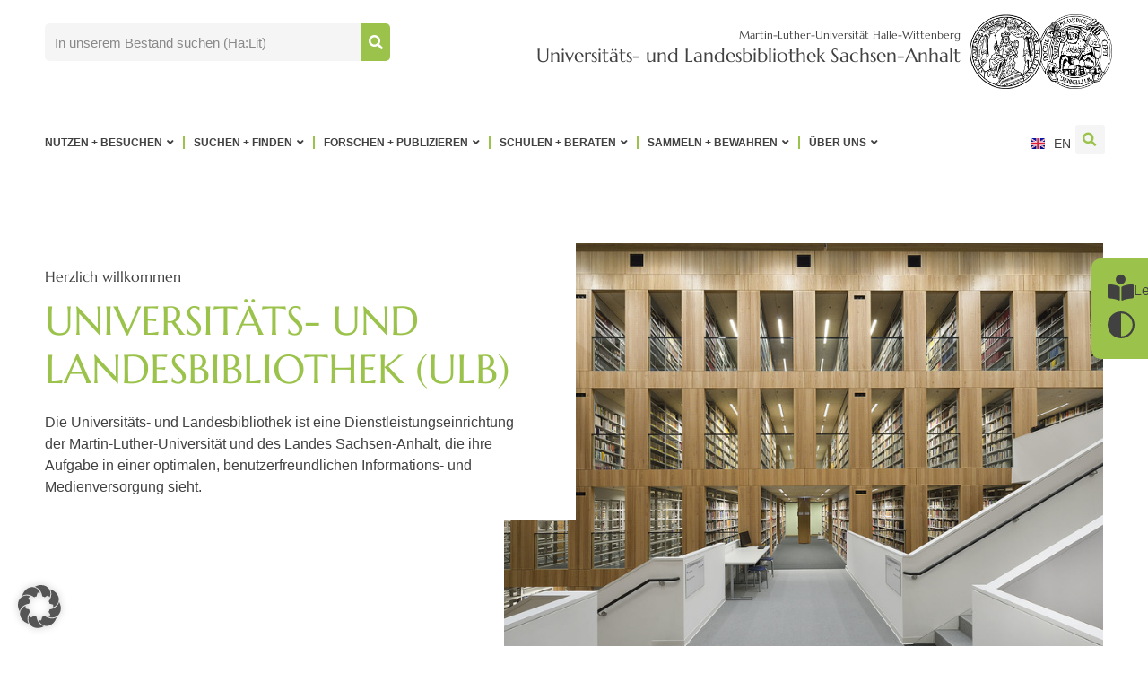

--- FILE ---
content_type: text/html; charset=UTF-8
request_url: https://bibliothek.uni-halle.de/?content/titleinfo/845020
body_size: 41104
content:
<!doctype html>
<html lang="de-DE">
<head>
	<meta charset="UTF-8">
	<meta name="viewport" content="width=device-width, initial-scale=1">
	<link rel="profile" href="https://gmpg.org/xfn/11">
	<meta name='robots' content='index, follow, max-image-preview:large, max-snippet:-1, max-video-preview:-1' />
	<style>img:is([sizes="auto" i], [sizes^="auto," i]) { contain-intrinsic-size: 3000px 1500px }</style>
	<link rel="alternate" href="https://bibliothek.uni-halle.de/" hreflang="de" />
<link rel="alternate" href="https://bibliothek.uni-halle.de/en/" hreflang="en" />

	<!-- This site is optimized with the Yoast SEO plugin v25.9 - https://yoast.com/wordpress/plugins/seo/ -->
	<title>Start - Universitäts- und Landesbibliothek Sachsen-Anhalt (ULB)</title>
	<link rel="canonical" href="https://bibliothek.uni-halle.de/" />
	<meta property="og:locale" content="de_DE" />
	<meta property="og:locale:alternate" content="en_GB" />
	<meta property="og:type" content="website" />
	<meta property="og:title" content="Start - Universitäts- und Landesbibliothek Sachsen-Anhalt (ULB)" />
	<meta property="og:description" content="Herzlich willkommen Universitäts- und Landes&shy;bibliothek (ULB) Die Universitäts- und Landesbibliothek ist eine Dienstleistungseinrichtung der Martin-Luther-Universität und des Landes Sachsen-Anhalt, die ihre Aufgabe in einer optimalen, benutzerfreundlichen Informations- und Medienversorgung sieht. Sie suchen Infos für: Studierende Wissenschaftler:innen Landesbibliotheksnutzer:innen Schüler:innen Ausleihe Veranstaltungen Standorte Scannen fachspezifische Services Anmeldung fachspezifische Services Open Science Veranstaltungen Sammlungen Anmeldung Ausleihe Standorte Veranstaltungen [&hellip;]" />
	<meta property="og:url" content="https://bibliothek.uni-halle.de/" />
	<meta property="og:site_name" content="Universitäts- und Landesbibliothek Sachsen-Anhalt (ULB)" />
	<meta property="article:modified_time" content="2024-10-07T09:49:58+00:00" />
	<meta property="og:image" content="https://bibliothek.uni-halle.de/wp-content/uploads/2023/01/neubau.jpg" />
	<meta name="twitter:card" content="summary_large_image" />
	<script type="application/ld+json" class="yoast-schema-graph">{"@context":"https://schema.org","@graph":[{"@type":"WebPage","@id":"https://bibliothek.uni-halle.de/","url":"https://bibliothek.uni-halle.de/","name":"Start - Universitäts- und Landesbibliothek Sachsen-Anhalt (ULB)","isPartOf":{"@id":"https://bibliothek.uni-halle.de/#website"},"about":{"@id":"https://bibliothek.uni-halle.de/#organization"},"primaryImageOfPage":{"@id":"https://bibliothek.uni-halle.de/#primaryimage"},"image":{"@id":"https://bibliothek.uni-halle.de/#primaryimage"},"thumbnailUrl":"https://bibliothek.uni-halle.de/wp-content/uploads/2023/01/neubau.jpg","datePublished":"2023-01-04T11:07:30+00:00","dateModified":"2024-10-07T09:49:58+00:00","breadcrumb":{"@id":"https://bibliothek.uni-halle.de/#breadcrumb"},"inLanguage":"de","potentialAction":[{"@type":"ReadAction","target":["https://bibliothek.uni-halle.de/"]}]},{"@type":"ImageObject","inLanguage":"de","@id":"https://bibliothek.uni-halle.de/#primaryimage","url":"https://bibliothek.uni-halle.de/wp-content/uploads/2023/01/neubau.jpg","contentUrl":"https://bibliothek.uni-halle.de/wp-content/uploads/2023/01/neubau.jpg","width":780,"height":585},{"@type":"BreadcrumbList","@id":"https://bibliothek.uni-halle.de/#breadcrumb","itemListElement":[{"@type":"ListItem","position":1,"name":"Startseite"}]},{"@type":"WebSite","@id":"https://bibliothek.uni-halle.de/#website","url":"https://bibliothek.uni-halle.de/","name":"Universitäts- und Landesbibliothek Sachsen-Anhalt (ULB)","description":"","publisher":{"@id":"https://bibliothek.uni-halle.de/#organization"},"potentialAction":[{"@type":"SearchAction","target":{"@type":"EntryPoint","urlTemplate":"https://bibliothek.uni-halle.de/?s={search_term_string}"},"query-input":{"@type":"PropertyValueSpecification","valueRequired":true,"valueName":"search_term_string"}}],"inLanguage":"de"},{"@type":"Organization","@id":"https://bibliothek.uni-halle.de/#organization","name":"Universitäts- und Landesbibliothek Sachsen-Anhalt (ULB)","url":"https://bibliothek.uni-halle.de/","logo":{"@type":"ImageObject","inLanguage":"de","@id":"https://bibliothek.uni-halle.de/#/schema/logo/image/","url":"https://bibliothek.uni-halle.de/wp-content/uploads/2023/01/Logo_Uni_Halle-Wittenberg.png","contentUrl":"https://bibliothek.uni-halle.de/wp-content/uploads/2023/01/Logo_Uni_Halle-Wittenberg.png","width":1200,"height":623,"caption":"Universitäts- und Landesbibliothek Sachsen-Anhalt (ULB)"},"image":{"@id":"https://bibliothek.uni-halle.de/#/schema/logo/image/"}}]}</script>
	<!-- / Yoast SEO plugin. -->


<link data-borlabs-cookie-style-blocker-id="google-fonts" data-borlabs-cookie-style-blocker-href='https://fonts.gstatic.com' crossorigin rel='preconnect' />
<link rel="alternate" type="application/rss+xml" title="Universitäts- und Landesbibliothek Sachsen-Anhalt (ULB) &raquo; Feed" href="https://bibliothek.uni-halle.de/feed/" />
<link rel="alternate" type="application/rss+xml" title="Universitäts- und Landesbibliothek Sachsen-Anhalt (ULB) &raquo; Kommentar-Feed" href="https://bibliothek.uni-halle.de/comments/feed/" />
<link rel='stylesheet' id='mec-select2-style-css' href='https://bibliothek.uni-halle.de/wp-content/plugins/modern-events-calendar-lite/assets/packages/select2/select2.min.css?ver=7.26.0' media='all' />
<link rel='stylesheet' id='mec-font-icons-css' href='https://bibliothek.uni-halle.de/wp-content/plugins/modern-events-calendar-lite/assets/css/iconfonts.css?ver=7.26.0' media='all' />
<link rel='stylesheet' id='mec-frontend-style-css' href='https://bibliothek.uni-halle.de/wp-content/plugins/modern-events-calendar-lite/assets/css/frontend.min.css?ver=7.26.0' media='all' />
<link rel='stylesheet' id='mec-tooltip-style-css' href='https://bibliothek.uni-halle.de/wp-content/plugins/modern-events-calendar-lite/assets/packages/tooltip/tooltip.css?ver=7.26.0' media='all' />
<link rel='stylesheet' id='mec-tooltip-shadow-style-css' href='https://bibliothek.uni-halle.de/wp-content/plugins/modern-events-calendar-lite/assets/packages/tooltip/tooltipster-sideTip-shadow.min.css?ver=7.26.0' media='all' />
<link rel='stylesheet' id='featherlight-css' href='https://bibliothek.uni-halle.de/wp-content/plugins/modern-events-calendar-lite/assets/packages/featherlight/featherlight.css?ver=7.26.0' media='all' />
<link rel='stylesheet' id='mec-lity-style-css' href='https://bibliothek.uni-halle.de/wp-content/plugins/modern-events-calendar-lite/assets/packages/lity/lity.min.css?ver=7.26.0' media='all' />
<link rel='stylesheet' id='mec-general-calendar-style-css' href='https://bibliothek.uni-halle.de/wp-content/plugins/modern-events-calendar-lite/assets/css/mec-general-calendar.css?ver=7.26.0' media='all' />
<style id='wp-emoji-styles-inline-css'>

	img.wp-smiley, img.emoji {
		display: inline !important;
		border: none !important;
		box-shadow: none !important;
		height: 1em !important;
		width: 1em !important;
		margin: 0 0.07em !important;
		vertical-align: -0.1em !important;
		background: none !important;
		padding: 0 !important;
	}
</style>
<style id='global-styles-inline-css'>
:root{--wp--preset--aspect-ratio--square: 1;--wp--preset--aspect-ratio--4-3: 4/3;--wp--preset--aspect-ratio--3-4: 3/4;--wp--preset--aspect-ratio--3-2: 3/2;--wp--preset--aspect-ratio--2-3: 2/3;--wp--preset--aspect-ratio--16-9: 16/9;--wp--preset--aspect-ratio--9-16: 9/16;--wp--preset--color--black: #000000;--wp--preset--color--cyan-bluish-gray: #abb8c3;--wp--preset--color--white: #ffffff;--wp--preset--color--pale-pink: #f78da7;--wp--preset--color--vivid-red: #cf2e2e;--wp--preset--color--luminous-vivid-orange: #ff6900;--wp--preset--color--luminous-vivid-amber: #fcb900;--wp--preset--color--light-green-cyan: #7bdcb5;--wp--preset--color--vivid-green-cyan: #00d084;--wp--preset--color--pale-cyan-blue: #8ed1fc;--wp--preset--color--vivid-cyan-blue: #0693e3;--wp--preset--color--vivid-purple: #9b51e0;--wp--preset--gradient--vivid-cyan-blue-to-vivid-purple: linear-gradient(135deg,rgba(6,147,227,1) 0%,rgb(155,81,224) 100%);--wp--preset--gradient--light-green-cyan-to-vivid-green-cyan: linear-gradient(135deg,rgb(122,220,180) 0%,rgb(0,208,130) 100%);--wp--preset--gradient--luminous-vivid-amber-to-luminous-vivid-orange: linear-gradient(135deg,rgba(252,185,0,1) 0%,rgba(255,105,0,1) 100%);--wp--preset--gradient--luminous-vivid-orange-to-vivid-red: linear-gradient(135deg,rgba(255,105,0,1) 0%,rgb(207,46,46) 100%);--wp--preset--gradient--very-light-gray-to-cyan-bluish-gray: linear-gradient(135deg,rgb(238,238,238) 0%,rgb(169,184,195) 100%);--wp--preset--gradient--cool-to-warm-spectrum: linear-gradient(135deg,rgb(74,234,220) 0%,rgb(151,120,209) 20%,rgb(207,42,186) 40%,rgb(238,44,130) 60%,rgb(251,105,98) 80%,rgb(254,248,76) 100%);--wp--preset--gradient--blush-light-purple: linear-gradient(135deg,rgb(255,206,236) 0%,rgb(152,150,240) 100%);--wp--preset--gradient--blush-bordeaux: linear-gradient(135deg,rgb(254,205,165) 0%,rgb(254,45,45) 50%,rgb(107,0,62) 100%);--wp--preset--gradient--luminous-dusk: linear-gradient(135deg,rgb(255,203,112) 0%,rgb(199,81,192) 50%,rgb(65,88,208) 100%);--wp--preset--gradient--pale-ocean: linear-gradient(135deg,rgb(255,245,203) 0%,rgb(182,227,212) 50%,rgb(51,167,181) 100%);--wp--preset--gradient--electric-grass: linear-gradient(135deg,rgb(202,248,128) 0%,rgb(113,206,126) 100%);--wp--preset--gradient--midnight: linear-gradient(135deg,rgb(2,3,129) 0%,rgb(40,116,252) 100%);--wp--preset--font-size--small: 13px;--wp--preset--font-size--medium: 20px;--wp--preset--font-size--large: 36px;--wp--preset--font-size--x-large: 42px;--wp--preset--spacing--20: 0.44rem;--wp--preset--spacing--30: 0.67rem;--wp--preset--spacing--40: 1rem;--wp--preset--spacing--50: 1.5rem;--wp--preset--spacing--60: 2.25rem;--wp--preset--spacing--70: 3.38rem;--wp--preset--spacing--80: 5.06rem;--wp--preset--shadow--natural: 6px 6px 9px rgba(0, 0, 0, 0.2);--wp--preset--shadow--deep: 12px 12px 50px rgba(0, 0, 0, 0.4);--wp--preset--shadow--sharp: 6px 6px 0px rgba(0, 0, 0, 0.2);--wp--preset--shadow--outlined: 6px 6px 0px -3px rgba(255, 255, 255, 1), 6px 6px rgba(0, 0, 0, 1);--wp--preset--shadow--crisp: 6px 6px 0px rgba(0, 0, 0, 1);}:root { --wp--style--global--content-size: 800px;--wp--style--global--wide-size: 1200px; }:where(body) { margin: 0; }.wp-site-blocks > .alignleft { float: left; margin-right: 2em; }.wp-site-blocks > .alignright { float: right; margin-left: 2em; }.wp-site-blocks > .aligncenter { justify-content: center; margin-left: auto; margin-right: auto; }:where(.wp-site-blocks) > * { margin-block-start: 24px; margin-block-end: 0; }:where(.wp-site-blocks) > :first-child { margin-block-start: 0; }:where(.wp-site-blocks) > :last-child { margin-block-end: 0; }:root { --wp--style--block-gap: 24px; }:root :where(.is-layout-flow) > :first-child{margin-block-start: 0;}:root :where(.is-layout-flow) > :last-child{margin-block-end: 0;}:root :where(.is-layout-flow) > *{margin-block-start: 24px;margin-block-end: 0;}:root :where(.is-layout-constrained) > :first-child{margin-block-start: 0;}:root :where(.is-layout-constrained) > :last-child{margin-block-end: 0;}:root :where(.is-layout-constrained) > *{margin-block-start: 24px;margin-block-end: 0;}:root :where(.is-layout-flex){gap: 24px;}:root :where(.is-layout-grid){gap: 24px;}.is-layout-flow > .alignleft{float: left;margin-inline-start: 0;margin-inline-end: 2em;}.is-layout-flow > .alignright{float: right;margin-inline-start: 2em;margin-inline-end: 0;}.is-layout-flow > .aligncenter{margin-left: auto !important;margin-right: auto !important;}.is-layout-constrained > .alignleft{float: left;margin-inline-start: 0;margin-inline-end: 2em;}.is-layout-constrained > .alignright{float: right;margin-inline-start: 2em;margin-inline-end: 0;}.is-layout-constrained > .aligncenter{margin-left: auto !important;margin-right: auto !important;}.is-layout-constrained > :where(:not(.alignleft):not(.alignright):not(.alignfull)){max-width: var(--wp--style--global--content-size);margin-left: auto !important;margin-right: auto !important;}.is-layout-constrained > .alignwide{max-width: var(--wp--style--global--wide-size);}body .is-layout-flex{display: flex;}.is-layout-flex{flex-wrap: wrap;align-items: center;}.is-layout-flex > :is(*, div){margin: 0;}body .is-layout-grid{display: grid;}.is-layout-grid > :is(*, div){margin: 0;}body{padding-top: 0px;padding-right: 0px;padding-bottom: 0px;padding-left: 0px;}a:where(:not(.wp-element-button)){text-decoration: underline;}:root :where(.wp-element-button, .wp-block-button__link){background-color: #32373c;border-width: 0;color: #fff;font-family: inherit;font-size: inherit;line-height: inherit;padding: calc(0.667em + 2px) calc(1.333em + 2px);text-decoration: none;}.has-black-color{color: var(--wp--preset--color--black) !important;}.has-cyan-bluish-gray-color{color: var(--wp--preset--color--cyan-bluish-gray) !important;}.has-white-color{color: var(--wp--preset--color--white) !important;}.has-pale-pink-color{color: var(--wp--preset--color--pale-pink) !important;}.has-vivid-red-color{color: var(--wp--preset--color--vivid-red) !important;}.has-luminous-vivid-orange-color{color: var(--wp--preset--color--luminous-vivid-orange) !important;}.has-luminous-vivid-amber-color{color: var(--wp--preset--color--luminous-vivid-amber) !important;}.has-light-green-cyan-color{color: var(--wp--preset--color--light-green-cyan) !important;}.has-vivid-green-cyan-color{color: var(--wp--preset--color--vivid-green-cyan) !important;}.has-pale-cyan-blue-color{color: var(--wp--preset--color--pale-cyan-blue) !important;}.has-vivid-cyan-blue-color{color: var(--wp--preset--color--vivid-cyan-blue) !important;}.has-vivid-purple-color{color: var(--wp--preset--color--vivid-purple) !important;}.has-black-background-color{background-color: var(--wp--preset--color--black) !important;}.has-cyan-bluish-gray-background-color{background-color: var(--wp--preset--color--cyan-bluish-gray) !important;}.has-white-background-color{background-color: var(--wp--preset--color--white) !important;}.has-pale-pink-background-color{background-color: var(--wp--preset--color--pale-pink) !important;}.has-vivid-red-background-color{background-color: var(--wp--preset--color--vivid-red) !important;}.has-luminous-vivid-orange-background-color{background-color: var(--wp--preset--color--luminous-vivid-orange) !important;}.has-luminous-vivid-amber-background-color{background-color: var(--wp--preset--color--luminous-vivid-amber) !important;}.has-light-green-cyan-background-color{background-color: var(--wp--preset--color--light-green-cyan) !important;}.has-vivid-green-cyan-background-color{background-color: var(--wp--preset--color--vivid-green-cyan) !important;}.has-pale-cyan-blue-background-color{background-color: var(--wp--preset--color--pale-cyan-blue) !important;}.has-vivid-cyan-blue-background-color{background-color: var(--wp--preset--color--vivid-cyan-blue) !important;}.has-vivid-purple-background-color{background-color: var(--wp--preset--color--vivid-purple) !important;}.has-black-border-color{border-color: var(--wp--preset--color--black) !important;}.has-cyan-bluish-gray-border-color{border-color: var(--wp--preset--color--cyan-bluish-gray) !important;}.has-white-border-color{border-color: var(--wp--preset--color--white) !important;}.has-pale-pink-border-color{border-color: var(--wp--preset--color--pale-pink) !important;}.has-vivid-red-border-color{border-color: var(--wp--preset--color--vivid-red) !important;}.has-luminous-vivid-orange-border-color{border-color: var(--wp--preset--color--luminous-vivid-orange) !important;}.has-luminous-vivid-amber-border-color{border-color: var(--wp--preset--color--luminous-vivid-amber) !important;}.has-light-green-cyan-border-color{border-color: var(--wp--preset--color--light-green-cyan) !important;}.has-vivid-green-cyan-border-color{border-color: var(--wp--preset--color--vivid-green-cyan) !important;}.has-pale-cyan-blue-border-color{border-color: var(--wp--preset--color--pale-cyan-blue) !important;}.has-vivid-cyan-blue-border-color{border-color: var(--wp--preset--color--vivid-cyan-blue) !important;}.has-vivid-purple-border-color{border-color: var(--wp--preset--color--vivid-purple) !important;}.has-vivid-cyan-blue-to-vivid-purple-gradient-background{background: var(--wp--preset--gradient--vivid-cyan-blue-to-vivid-purple) !important;}.has-light-green-cyan-to-vivid-green-cyan-gradient-background{background: var(--wp--preset--gradient--light-green-cyan-to-vivid-green-cyan) !important;}.has-luminous-vivid-amber-to-luminous-vivid-orange-gradient-background{background: var(--wp--preset--gradient--luminous-vivid-amber-to-luminous-vivid-orange) !important;}.has-luminous-vivid-orange-to-vivid-red-gradient-background{background: var(--wp--preset--gradient--luminous-vivid-orange-to-vivid-red) !important;}.has-very-light-gray-to-cyan-bluish-gray-gradient-background{background: var(--wp--preset--gradient--very-light-gray-to-cyan-bluish-gray) !important;}.has-cool-to-warm-spectrum-gradient-background{background: var(--wp--preset--gradient--cool-to-warm-spectrum) !important;}.has-blush-light-purple-gradient-background{background: var(--wp--preset--gradient--blush-light-purple) !important;}.has-blush-bordeaux-gradient-background{background: var(--wp--preset--gradient--blush-bordeaux) !important;}.has-luminous-dusk-gradient-background{background: var(--wp--preset--gradient--luminous-dusk) !important;}.has-pale-ocean-gradient-background{background: var(--wp--preset--gradient--pale-ocean) !important;}.has-electric-grass-gradient-background{background: var(--wp--preset--gradient--electric-grass) !important;}.has-midnight-gradient-background{background: var(--wp--preset--gradient--midnight) !important;}.has-small-font-size{font-size: var(--wp--preset--font-size--small) !important;}.has-medium-font-size{font-size: var(--wp--preset--font-size--medium) !important;}.has-large-font-size{font-size: var(--wp--preset--font-size--large) !important;}.has-x-large-font-size{font-size: var(--wp--preset--font-size--x-large) !important;}
:root :where(.wp-block-pullquote){font-size: 1.5em;line-height: 1.6;}
</style>
<link rel='stylesheet' id='wpa-css-css' href='https://bibliothek.uni-halle.de/wp-content/plugins/honeypot/includes/css/wpa.css?ver=2.3.04' media='all' />
<link rel='stylesheet' id='hello-elementor-css' href='https://bibliothek.uni-halle.de/wp-content/themes/hello-elementor/assets/css/reset.css?ver=3.4.4' media='all' />
<link rel='stylesheet' id='hello-elementor-theme-style-css' href='https://bibliothek.uni-halle.de/wp-content/themes/hello-elementor/assets/css/theme.css?ver=3.4.4' media='all' />
<link rel='stylesheet' id='hello-elementor-header-footer-css' href='https://bibliothek.uni-halle.de/wp-content/themes/hello-elementor/assets/css/header-footer.css?ver=3.4.4' media='all' />
<link rel='stylesheet' id='elementor-frontend-css' href='https://bibliothek.uni-halle.de/wp-content/uploads/elementor/css/custom-frontend.min.css?ver=1769958073' media='all' />
<link rel='stylesheet' id='elementor-post-7-css' href='https://bibliothek.uni-halle.de/wp-content/uploads/elementor/css/post-7.css?ver=1769958073' media='all' />
<link rel='stylesheet' id='widget-heading-css' href='https://bibliothek.uni-halle.de/wp-content/plugins/elementor/assets/css/widget-heading.min.css?ver=3.32.2' media='all' />
<link rel='stylesheet' id='widget-image-css' href='https://bibliothek.uni-halle.de/wp-content/plugins/elementor/assets/css/widget-image.min.css?ver=3.32.2' media='all' />
<link rel='stylesheet' id='widget-nav-menu-css' href='https://bibliothek.uni-halle.de/wp-content/uploads/elementor/css/custom-pro-widget-nav-menu.min.css?ver=1769958073' media='all' />
<link rel='stylesheet' id='widget-search-form-css' href='https://bibliothek.uni-halle.de/wp-content/plugins/elementor-pro/assets/css/widget-search-form.min.css?ver=3.32.1' media='all' />
<link rel='stylesheet' id='elementor-icons-shared-0-css' href='https://bibliothek.uni-halle.de/wp-content/plugins/elementor/assets/lib/font-awesome/css/fontawesome.min.css?ver=5.15.3' media='all' />
<link rel='stylesheet' id='elementor-icons-fa-solid-css' href='https://bibliothek.uni-halle.de/wp-content/plugins/elementor/assets/lib/font-awesome/css/solid.min.css?ver=5.15.3' media='all' />
<link rel='stylesheet' id='e-sticky-css' href='https://bibliothek.uni-halle.de/wp-content/plugins/elementor-pro/assets/css/modules/sticky.min.css?ver=3.32.1' media='all' />
<link rel='stylesheet' id='elementor-icons-css' href='https://bibliothek.uni-halle.de/wp-content/plugins/elementor/assets/lib/eicons/css/elementor-icons.min.css?ver=5.44.0' media='all' />
<link rel='stylesheet' id='mec-shortcode-designer-css' href='https://bibliothek.uni-halle.de/wp-content/plugins/mec-shortcode-designer/assets/css/frontend/frontend.css?ver=1.4.0' media='all' />
<link rel='stylesheet' id='cpel-language-switcher-css' href='https://bibliothek.uni-halle.de/wp-content/plugins/connect-polylang-elementor/assets/css/language-switcher.min.css?ver=2.5.0' media='all' />
<link rel='stylesheet' id='font-awesome-5-all-css' href='https://bibliothek.uni-halle.de/wp-content/plugins/elementor/assets/lib/font-awesome/css/all.min.css?ver=3.32.2' media='all' />
<link rel='stylesheet' id='font-awesome-4-shim-css' href='https://bibliothek.uni-halle.de/wp-content/plugins/elementor/assets/lib/font-awesome/css/v4-shims.min.css?ver=3.32.2' media='all' />
<link rel='stylesheet' id='e-animation-fadeInLeft-css' href='https://bibliothek.uni-halle.de/wp-content/plugins/elementor/assets/lib/animations/styles/fadeInLeft.min.css?ver=3.32.2' media='all' />
<link rel='stylesheet' id='widget-divider-css' href='https://bibliothek.uni-halle.de/wp-content/plugins/elementor/assets/css/widget-divider.min.css?ver=3.32.2' media='all' />
<link rel='stylesheet' id='widget-nested-tabs-css' href='https://bibliothek.uni-halle.de/wp-content/uploads/elementor/css/custom-widget-nested-tabs.min.css?ver=1769958073' media='all' />
<link rel='stylesheet' id='widget-loop-common-css' href='https://bibliothek.uni-halle.de/wp-content/plugins/elementor-pro/assets/css/widget-loop-common.min.css?ver=3.32.1' media='all' />
<link rel='stylesheet' id='widget-loop-grid-css' href='https://bibliothek.uni-halle.de/wp-content/uploads/elementor/css/custom-pro-widget-loop-grid.min.css?ver=1769958073' media='all' />
<link rel='stylesheet' id='widget-icon-list-css' href='https://bibliothek.uni-halle.de/wp-content/uploads/elementor/css/custom-widget-icon-list.min.css?ver=1769958073' media='all' />
<link rel='stylesheet' id='e-animation-fadeInUp-css' href='https://bibliothek.uni-halle.de/wp-content/plugins/elementor/assets/lib/animations/styles/fadeInUp.min.css?ver=3.32.2' media='all' />
<link rel='stylesheet' id='swiper-css' href='https://bibliothek.uni-halle.de/wp-content/plugins/elementor/assets/lib/swiper/v8/css/swiper.min.css?ver=8.4.5' media='all' />
<link rel='stylesheet' id='e-swiper-css' href='https://bibliothek.uni-halle.de/wp-content/plugins/elementor/assets/css/conditionals/e-swiper.min.css?ver=3.32.2' media='all' />
<link rel='stylesheet' id='widget-slides-css' href='https://bibliothek.uni-halle.de/wp-content/uploads/elementor/css/custom-pro-widget-slides.min.css?ver=1769958073' media='all' />
<link rel='stylesheet' id='elementor-post-87-css' href='https://bibliothek.uni-halle.de/wp-content/uploads/elementor/css/post-87.css?ver=1769958114' media='all' />
<link rel='stylesheet' id='elementor-post-108-css' href='https://bibliothek.uni-halle.de/wp-content/uploads/elementor/css/post-108.css?ver=1769958073' media='all' />
<link rel='stylesheet' id='elementor-post-1849-css' href='https://bibliothek.uni-halle.de/wp-content/uploads/elementor/css/post-1849.css?ver=1769958073' media='all' />
<link rel='stylesheet' id='borlabs-cookie-custom-css' href='https://bibliothek.uni-halle.de/wp-content/cache/borlabs-cookie/1/borlabs-cookie-1-de.css?ver=3.3.23-59' media='all' />
<link rel='stylesheet' id='mec-single-builder-css' href='https://bibliothek.uni-halle.de/wp-content/plugins/mec-single-builder/inc/frontend/css/mec-single-builder-frontend.css?ver=1.11.0' media='all' />
<link rel='stylesheet' id='hello-elementor-child-style-css' href='https://bibliothek.uni-halle.de/wp-content/themes/hello-theme-child-master/style.css?ver=1.0.0' media='all' />
<link rel='stylesheet' id='uni-mitarbeitende-css-css' href='https://bibliothek.uni-halle.de/wp-content/plugins/uni-halle-mitarbeiter//css/table.css?ver=1744269770' media='all' />
<link rel='stylesheet' id='uhm-oeffnungszeiten-css' href='https://bibliothek.uni-halle.de/wp-content/plugins/uni-halle-oeffnungszeiten/css/opening-hours.css?ver=1744269773' media='all' />
<link rel='stylesheet' id='elementor-icons-fa-regular-css' href='https://bibliothek.uni-halle.de/wp-content/plugins/elementor/assets/lib/font-awesome/css/regular.min.css?ver=5.15.3' media='all' />
<script src="https://bibliothek.uni-halle.de/wp-includes/js/jquery/jquery.min.js?ver=3.7.1" id="jquery-core-js"></script>
<script src="https://bibliothek.uni-halle.de/wp-includes/js/jquery/jquery-migrate.min.js?ver=3.4.1" id="jquery-migrate-js"></script>
<script src="https://bibliothek.uni-halle.de/wp-content/plugins/elementor/assets/lib/font-awesome/js/v4-shims.min.js?ver=3.32.2" id="font-awesome-4-shim-js"></script>
<script data-no-optimize="1" data-no-minify="1" data-cfasync="false" nowprocket src="https://bibliothek.uni-halle.de/wp-content/cache/borlabs-cookie/1/borlabs-cookie-config-de.json.js?ver=3.3.23-68" id="borlabs-cookie-config-js"></script>
<script src="https://bibliothek.uni-halle.de/wp-content/themes/hello-theme-child-master/js.js?ver=1744269783" id="child-script-js"></script>
<link rel="https://api.w.org/" href="https://bibliothek.uni-halle.de/wp-json/" /><link rel="alternate" title="JSON" type="application/json" href="https://bibliothek.uni-halle.de/wp-json/wp/v2/pages/87" /><link rel="EditURI" type="application/rsd+xml" title="RSD" href="https://bibliothek.uni-halle.de/xmlrpc.php?rsd" />
<meta name="generator" content="WordPress 6.8.3" />
<link rel='shortlink' href='https://bibliothek.uni-halle.de/' />
<link rel="alternate" title="oEmbed (JSON)" type="application/json+oembed" href="https://bibliothek.uni-halle.de/wp-json/oembed/1.0/embed?url=https%3A%2F%2Fbibliothek.uni-halle.de%2F" />
<link rel="alternate" title="oEmbed (XML)" type="text/xml+oembed" href="https://bibliothek.uni-halle.de/wp-json/oembed/1.0/embed?url=https%3A%2F%2Fbibliothek.uni-halle.de%2F&#038;format=xml" />
<meta name="generator" content="Elementor 3.32.2; features: additional_custom_breakpoints; settings: css_print_method-external, google_font-disabled, font_display-swap">
			<style>
				.e-con.e-parent:nth-of-type(n+4):not(.e-lazyloaded):not(.e-no-lazyload),
				.e-con.e-parent:nth-of-type(n+4):not(.e-lazyloaded):not(.e-no-lazyload) * {
					background-image: none !important;
				}
				@media screen and (max-height: 1024px) {
					.e-con.e-parent:nth-of-type(n+3):not(.e-lazyloaded):not(.e-no-lazyload),
					.e-con.e-parent:nth-of-type(n+3):not(.e-lazyloaded):not(.e-no-lazyload) * {
						background-image: none !important;
					}
				}
				@media screen and (max-height: 640px) {
					.e-con.e-parent:nth-of-type(n+2):not(.e-lazyloaded):not(.e-no-lazyload),
					.e-con.e-parent:nth-of-type(n+2):not(.e-lazyloaded):not(.e-no-lazyload) * {
						background-image: none !important;
					}
				}
			</style>
			<link rel="icon" href="https://bibliothek.uni-halle.de/wp-content/uploads/2023/01/output-onlinepngtools-e1678279867422.png" sizes="32x32" />
<link rel="icon" href="https://bibliothek.uni-halle.de/wp-content/uploads/2023/01/output-onlinepngtools-e1678279867422.png" sizes="192x192" />
<link rel="apple-touch-icon" href="https://bibliothek.uni-halle.de/wp-content/uploads/2023/01/output-onlinepngtools-e1678279867422.png" />
<meta name="msapplication-TileImage" content="https://bibliothek.uni-halle.de/wp-content/uploads/2023/01/output-onlinepngtools-e1678279867422.png" />
		<style id="wp-custom-css">
			h1, h2, h3, h4, h5, span, a, p {
    word-wrap: break-word!important;
    overflow-wrap: break-word!important;
}

/*-global-*/

/*--sub-arrows--*/

.elementor-nav-menu .sub-arrow {
    padding-left: 5px!important;
}

html, body{
    overflow-x:hidden!important;
}
p a, .elementor-text-editor a, .elementor-widget-text-editor a {
    text-decoration:underline!important;
}

body .elementor-widget-text-editor .elementor-drop-cap {
    float: none;
}

p{
    margin-bottom:0;
}

ul{
    padding-left:16px;
}

.sub-menu, .elementor-nav-menu--dropdown{
    z-index:100!important;
}

.elementor-loop-container .elementor-section-wrap{
    height:100%;
}

/*-global-ende-*/

/*-zweigbib-textheight-*/

/*-toc-abstand-*/

.elementor-toc__list-wrapper{
    margin-top:20px;
}

.titleheight{
    min-height:159px;
}

.titleheight_1{
    min-height:105px;
}

/*-zweigbib-textheight-ende*/

.hover-cont .icon-hover{
    transition:all 0.4s ease;
}

.hover-cont:hover .icon-hover{
    transform:scale(1.3);
}


/*-button-pfeil-*/

.st1, .st2{
    transform:translateX(-95px)!important;
}

.st0{
    transform:scale(0);
    transform-origin: center;
}

#button-pfeil{
    padding:10px;
}

.hover-cont .st1, .hover-cont .st2, .hover-cont .st0, .button-hover .st0, .button-hover .st1, .button-hover .st2{
    transition:all 0.4s ease;
}

.hover-cont:hover .st1, .hover-cont:hover .st2{
    transform:translateX(0px)!important;
}

.hover-cont:hover .st0{
    transform:scale(1)!important;
}

.button-hover .elementor-button-icon #button-pfeil{
    padding:0;
}

.button-hover .elementor-button-icon svg {
    width: 3em;
    height: 1.5em;
}

.button-hover:hover .st0{
    transform:scale(1) 		translateX(15px)!important;
}


.button-hover:hover .st1, .button-hover:hover .st2{
    transform:translateX(16px)!important;
}


/*-button-pfeil-*/

/*-icon-box-*/

.elementor-icon-box-icon{
    padding:8px;
    background-color:#9BC34C;
    border-radius:50px
}

.elementor-icon-box-title a:hover {
    color:#9BC34B!important;
}

/*-icon-box-ende-*/

/*-event-*/

.mec-single-event-date, .mec-single-event-location, .mec-single-event-category, .mec-single-event-organizer {
    display:flex;
    align-items:center;
    flex-wrap:wrap;
    padding: 0
}

.mec-single-event-date h3, .mec-time{
    margin-left:20px;
}

.mec-single-event-date dl, .mec-single-event-category .mec-events-event-categories{
    width:100vw;
}

.mec-single-event-date i, .mec-sl-clock, .mec-sl-location-pin, .mec-sl-folder, .mec-sl-people {
    background-color:var( --e-global-color-primary );
    padding:10px;
    border-radius:50px;
}

.mec-sl-clock:before{
    padding-bottom:3px;
}

.mec-event-meta i:before {
    color: inherit !important;
}

.mec-single-event-time dd{
    margin-left:65px;
    margin-top:10px;
}

.mec-single-event-organizer .mec-sl-people:before {
    color: inherit !important;
    content: "\e005";
    font-family:simple-line-icons;
    font-size:20px;
}

.mec-single-event-organizer dd i{
    display:none
}

.mec-single-event-location h3, .mec-single-event-category h3, .mec-single-event-organizer h3 {
    margin-left:18px
}

.mec-single-event-organizer h6{
    margin-left:22px
}

.mec-single-event-location .author{
    margin-left:62px;
}

.mec-single-event-category dt{
    margin-left:20px;
    font-weight: 500;
    font-size: 1.75rem;
}

.mec-single-event-category dd{
    margin-left:60px!important;
    margin-top:10px;
}

.mec-events-template-default .mec-single-event-category .mec-fa-angle-right{
    margin-right:10px
}

.mec-events-template-default .mec-single-title:first-letter{
    font-size:60px;
}

.mec-events-template-default .mec-single-title:before{
    content:'';
    position:absolute;
    width:60px;
    height:60px;
    background-color:var( --e-global-color-primary );
    z-index:-1;
    left: -15px;
    top: 3px;
}

.mec-events-template-default .mec-single-event-date, .mec-single-event-time{
    padding-left:0;
}

.mec-events-template-default .mec-single-event-time h3{
    margin-left:15px
}

.mec-events-template-default .mec-single-event-location .location{
    padding-left:43px;
    margin-top:10px
}

/*-event-cards-*/

.events-cards .icon-cont .elementor-icon-wrapper{
    padding:7px 10px;
    background-color:var(--e-global-color-primary);
    border-radius:50px;
    width:36px!important;
    height:36px;
}

#related-events-cards .elementor-icon-wrapper{
    width:30px!important;
    height:30px;
    padding-top:4px
}

#related-events-cards dd, #related-events-cards dl{
    margin-left:0;
    color:#414141;
}

/*-event-cards-*/
/*-event-ende-*/

#button-pfeil-oben .st0 {
    transform:scale(1) translateX(-66px)!important;
}

#button-pfeil-oben .st1,
#button-pfeil-oben .st2 {
    transform:translateX(-66px)!important;
}

/*-tabs-*/

/*-faq-*/
.elementor-toggle-icon-closed, .elementor-toggle-icon-open{
    margin-top: 7px;
}


.faq-tab .elementor-tab-title.elementor-active{
    border-bottom:1px solid transparent!important;

}

.faq-tab.elementor-widget-tabs .elementor-tab-desktop-title{
    padding-bottom:40px!important
}


.faq-tab .elementor-tab-content.elementor-active{
    border:1px solid #9BC34B!important;
    border-radius:10px!important;
    margin-top:-22px;
    padding-bottom:40px;
}


.faq-tab .elementor-tab-title.elementor-active:after{
    content:url(/wp-content/uploads/2023/01/pfeil-kreis-unten-ohne-spitze-gruen.svg)!important;
    position:absolute!important;
    bottom:5px!important;
    left:45px!important;
    display:inline-block!important;
    width:30px!important;
    height:auto!important;
    z-index:300!important;
}

/*-accordion-beschreibung-projekte-*/

.projekte-acc .elementor-toggle-item .elementor-toggle-title{
    margin-left:-15px
}

.projekte-acc .elementor-toggle-item span{
    font-size:24px;
    margin-top:-0.1px;
}

/*-veranstaltung-übersicht-*/

.veranstaltungen_cont_uebersicht .mec-bg-color{
    background-color:#9BC34B;
    color:#000000
}

.veranstaltungen_cont_uebersicht .mec-event-list-minimal .mec-event-date::after {
    height: 42px;
}

.veranstaltungen_cont_uebersicht .mec-event-title {
    font-family:  var( --e-global-typography-primary-font-family ), sans-serif !important;
}

.veranstaltungen_cont_uebersicht  .mec-color-hover:hover {
    color:#9BC34B!important;
}

.veranstaltungen_cont_uebersicht .mec-event-article{
    display:flex;
    flex-direction:row;

}

.veranstaltungen_cont_uebersicht .btn-wrapper{
    margin-right:50px
}

.veranstaltungen_cont_uebersicht .mec-detail-button{
    background:transparent!important;
    font-family: "Roboto", sans-serif;
    margin-right:50px;
}

.veranstaltungen_cont_uebersicht .mec-event-detail{
    color:#414141
}

.veranstaltungen_cont_uebersicht .mec-detail-button:before{
    content:url(/wp-content/uploads/2023/01/pfeil-kreis.svg)!important;
    position:absolute!important;
    bottom:0!important;
    right:0!important;
    display:inline-block!important;
    width:30px!important;
    height:auto!important;
    z-index:90!important;
    transform:translateX(10px)
}

.veranstaltungen_cont_uebersicht .mec-event-article:hover  .mec-detail-button:before{
    transform:scale(1.4) translateX(10px);
}

.veranstaltungen_cont_uebersicht .mec-event-article .mec-detail-button:before{
    transition:all .3s ease;
}

.veranstaltungen_cont_uebersicht .mec-event-article .mec-detail-button:hover{
    color:#000!important
}

.veranstaltungen_cont_uebersicht .mec-event-article{
    background-image: linear-gradient(180deg, #FBFBFB 25%, var( --e-global-color-8b16ffe ) 100%);
    margin-bottom:50px;
    border:none;
    border-radius:10px
}


.veranstaltungen_cont_uebersicht .mec-month-divider span{
    font-family: "Roboto", sans-serif;
}


.veranstaltungen_cont_uebersicht .mec-month-divider span::before {
    border-bottom: 4px solid #9BC34B;
}

.veranstaltungen_cont_uebersicht .mec-event-date{
    font-family: "Roboto", sans-serif;
}


/*-veranstaltung-übersicht-ende*/
/*-media-query-handy*/
@media only screen
and (min-width: 320px)
and (max-width: 667px)
{
    .titleheight, .titleheight_1{
        min-height:inherit!important;
    }
    .mec-events-template-default	.mec-single-title::before {
        top: -4px;
    }

    .elementor-icon-list-items{
        display:flex;
        flex-direction:column;
    }

    .veranstaltungen_cont_uebersicht .mec-event-article{
        flex-direction:column;
    }

    .veranstaltungen_cont_uebersicht .mec-event-title{
        word-wrap: break-word;
        overflow-wrap: break-word;
        -webkit-hyphens: auto;
        -moz-hyphens: auto;
        hyphens: auto;
    }

    .mec-event-article{
        margin-bottom:30px;
    }

    #icons .elementor-icon-box-icon{
        max-height: 35px;
    }

    .brlbs-cmpnt-container .brlbs-cmpnt-widget {
        bottom: 80px;
    }
}

/*-media-query-tablet*/

@media only screen
and (min-width: 768px)
and (max-width: 1024px){

    .titleheight{
        min-height:128px!important;
        max-height:128px!important;
    }
    .titleheight_2 {
        min-height:inherit!important;
    }

    .titleheight_1{
        min-height:inherit;
    }

    .mec-event-article{
        margin-bottom:30px;
    }
}

@media only screen
and (min-width: 320px)
and (max-width: 812px)
{

    .ha-opn-dotted-nav, .ha_opn__item--current, .ha-opn-dotted-nav ul{
        max-width:0!important;
        width:0!important;
    }

    .ha-opn-dotted-nav .ha-opn-dotted-item.ha_opn__item--current .ha-opn-dot{
        visibility:hidden;
    }

    #h-tabs{
        display:flex!important;
        flex-direction:row!important;
    }

    .e-n-tabs-mobile > .elementor-widget-container > .e-n-tabs > .e-n-tabs-heading{
        display: flex;
        flex-direction: row;
    }

    .e-n-tabs-content .e-n-tab-title{
        display:none!important;
    }

    .text-kontakt{
        display:none;
    }

    .post-293 .elementor-tab-content, .elementor-element-4698ea5{
        overflow-x:auto!important;
    }

    .elementor-tab-content.elementor-active {
        margin-top: 15px!important;
    }

    .faq-tab .elementor-tab-title.elementor-active::after{
        display:none!important;
    }

    .mec-events-gcal{
        font-size:14px!important;
    }

    .mec-export-details ul{
        padding-left:0!important;
    }
}

.e-n-tabs-heading {
    overflow-x: auto; /* enable horizontal scrolling */
}

.e-n-tabs-heading > .e-n-tab-title{
    white-space: nowrap; /* optional, prevent tabs title from breaking into 2 lines */
}

/* Desktop scroll bar styling */
@media (min-width:1025px){
    .e-n-tabs-heading::-webkit-scrollbar-track {
        background-color: #dedede;
    }

    .e-n-tabs-heading::-webkit-scrollbar {
        height: 8px;
    }

    .e-n-tabs-heading::-webkit-scrollbar-thumb {
        background-color: #aeaeae;
    }

}

/*-veranstaltung-filter-*/

.mec-search-form i{
    display:none
}

.mec-search-form label{
    font-family:'Roboto', sans-serif!important;
    margin-bottom:20px!important;
    color: var( --e-global-color-text )!important;
}

.mec-search-form{
    background-image: linear-gradient(180deg, #FBFBFB 25%, var( --e-global-color-8b16ffe ) 100%)!important;
    border:none!important;
    border-radius:10px!important;
    padding-bottom:70px!important
}

.mec-wrap .mec-totalcal-box .mec-search-reset-button .mec-button {
    margin-bottom:10px!important;
    bottom:10px!important;
    right:7px!important;
    background-color:transparent!important;
    border:none!important;
    padding-right:50px!important;
    border:0!important;
}

.mec-wrap .mec-totalcal-box .mec-search-reset-button .mec-button:hover {
    color:var( --e-global-color-text )!important;
    background-color:transparent!important;
    transition: all .3s ease;
}


.mec-dropdown-wrap .mec-dropdown-search select {
    width: calc(100% - 0px)!important;
}

.mec-wrap .mec-totalcal-box .mec-search-reset-button .mec-button:before{
    content: url(/wp-content/uploads/2023/01/pfeil-kreis.svg);
    display: inline-block;
    position: absolute;
    right: 8px;
    transform: scale(0.8) translateX(5px) !important;
    top: 7px;
    width: 40px;
    height: 20px;
}

body .elementor-search-form .elementor-search-form__submit {
    min-width: 32px;
    background-color: var( --e-global-color-primary );
}

body .elementor-search-form__container {
    background-color: var( --e-global-color-8b16ffe ) !important;
    border-radius: 5px;
    min-height: 42px;
}

body .elementor-search-form input[type="search"].elementor-search-form__input {
    color: var( --e-global-color-text );
    fill: var( --e-global-color-text );
    font-family: var( --e-global-typography-text-font-family ), sans-serif;
    font-weight: var( --e-global-typography-text-font-weight );
    padding-left: calc(32px / 3);
    padding-right: calc(32px / 3);
}

/*--raum astatt standort2--*/

.mec-single-event-additional-locations h3{
    min-width:230px;
}

.e-loop-item h2{
    word-wrap: break-word;
    overflow-wrap: break-word;
    -webkit-hyphens: auto;
    -moz-hyphens: auto;
    hyphens: auto;
    min-height:86px;
}

#related-events-cards{
    min-height:100%!important;
}

#related-events-cards .mec-event-meta .mec-single-event-date{
    display:flex!important;
    flex-direction:row!important;
}

/*--darkmode-columns--*/

html.wp-dark-mode-active .fadeInLeft .elementor-divider .elementor-divider-separator{
    color:#fff!important;
    border-color:#fff!important;
}

html.wp-dark-mode-active .elementor-element.elementor-element-a84c34f:not(.elementor-motion-effects-element-type-background){
    background-image: linear-gradient(184deg, #fff 25%, #fff 100%)!important;
}

html.wp-dark-mode-active :not(.wp-dark-mode-ignore):not(img):not(a):not(.elementor-element-overlay):not(.elementor-background-overlay) {
    border-color:#fff !important;
}

.events-cards .elementor-widget-mec-category{
    min-height:65px;
    display:flex;
    align-content:center!important;
    align-items:center;
}

html.wp-dark-mode-active :not(.wp-dark-mode-ignore):not(img):not(a):not(.elementor-element-overlay):not(.elementor-background-overlay) .sub-arrow, html.wp-dark-mode-active :not(.wp-dark-mode-ignore):not(img):not(a):not(.elementor-element-overlay):not(.elementor-background-overlay) .sub-arrow i  {
    background-color:transparent!important;
}

html.wp-dark-mode-active :not(.wp-dark-mode-ignore):not(img):not(a):not(.elementor-element-overlay):not(.elementor-background-overlay) .hover-cont .elementor-widget-container {
    background-color:#fff!important;
    background-image: linear-gradient(180deg, #fff 25%, #fff 100%)!important;
}

.mec-export-details ul{
    list-style:none!important;
}

body .elementor-icon-list-item a[href^="mailto:"]:hover span{
    color:#9BC34B!important;
    text-decoration:underline;
}

body .elementor-icon-list-item a[href^="tel:"]:hover span{
    color:#9BC34B!important;
    text-decoration:underline;
}

.elementor-widget-loop-grid .elementor-widget-heading a:hover{
    color:#9BC34B!important;
    text-decoration:underline!important;
}

.elementor-widget-loop-grid .e-loop-item .hover-cont{
    height:100%;
}

.elementor-widget-loop-grid .e-loop-item .hover-cont .elementor-element:nth-of-type(4){
    margin-top: auto;
}

.mec-events-event-categories a{
    color:#000!important
}

.wp-dark-mode-active .mec-events-event-categories a, .wp-dark-mode-active .mec-single-event-category dt{
    color:#fff!important
}

.mec-single-event-category dt{
    color:#000!important
}

.elementor-slideshow__share-links a{
    display:none;
}

.elementor-slideshow__share-links a:last-child{
    display:inline;
}


.mec-single-event-additional-organizers .mec-organizer, .mec-single-event-additional-organizers .mec-organizer-email {
    display:flex;
    flex-direction:row;
}

.mec-single-event-additional-organizers i{
    margin-top: 6px;
    margin-right: 10px !important;
    display:none!important;
}

.mec-single-event-additional-organizers .mec-sl-home{
    display:none!important;
}

.mec-organizer-email{
    margin-left:60px!important;
}

.mec-single-event-additional-organizers .mec-organizer-email{
    margin-left:40px!important;
}

.mec-organizer-email i{
    margin-top: 9px;
    display:none!important;
}

.mec-single-event-additional-organizers{
    padding-left:30px;
}

.mec-single-event-additional-organizers .mec-events-single-section-title{
    padding-left:40px;
    font-size:24px;
}

.mec-organizer-email h6{
    display:none;
}

.mec-organizer-email a{
    color:#000!important;
    text-decoration:underline;
}

/*---veranstaltungsliste---*/
.mec-event-list-minimal .mec-event-date{
    background-color: var( --e-global-color-primary );
}

.mec-event-list-minimal .mec-event-date::after {
    height: 39px;
}

.mec-event-list-minimal .btn-wrapper a{
    background-color: var( --e-global-color-primary );
    color:#000;
}

.mec-month-divider span::before {
    border-bottom: 4px solid var( --e-global-color-primary );
}

.tax-mec_category h1{
    text-align:center;
    font-family: "Marcellus", sans-serif;
    color: var( --e-global-color-text );
}

.tax-mec_category #main-content{
    padding: 5% 20px;
}

.mec-export-details a{
    border:1px solid var( --e-global-color-primary );
}

.mec-export-details a:hover{
    background-color: var( --e-global-color-primary );
    color:#000;
}

.events-cards h2{
    min-height:87px;
}

.events-cards .mec-event-article{
    min-height:100%;
}

.mec-skin-custom-events-container .row{
    margin-bottom:30px!important;
}

.employee-filter button {
    background-color: var( --e-global-color-primary );
    border: 0;
    color: #fff;
}

/*---nach update 14.05.2025--*/

.mec-shortcode-designer span i {
    display:none
}

.wp-dark-mode-switch-1 ._track ._icon:nth-child(2){
    display:none!important;
}

.dark-mode .elementor-nav-menu--main .elementor-item:hover{
    filter:invert(100%);
    color: black;
    fill: black;
    background-color:black
}

.dark-mode .elementor-nav-menu--main .elementor-item:target{
    filter:invert(100%);
    color: black;
    fill: black;
    background-color:black
}

.dark-mode .elementor-nav-menu--dropdown a:hover{
    filter:invert(100%);
    color: white;
    fill: black;
    background-color:black
}

.dark-mode table a{
    filter:invert(0%);
    color: white;
}

.dark-mode table th, .dark-mode .elementor-toggle-title{
    filter:invert(100%);
    color: white;
}
.dark-mode .employee-filter button {
    filter:invert(100%);
    background-color: white;
    color: black;
}

.dark-mode  .elementor-divider,
.dark-mode .elementor-nav-menu > li:not(:last-child)::after {
    filter:invert(50%)!important;
    color: black!important;
}

.dark-mode  .elementor-search-form__submit{
    filter:invert(100%)!important;
    background-color: white!important;
}

.dark-mode .elementor-location-footer img{
    filter:invert(0%)!important;
}

.dark-mode .elementor-toggle-item h3, .dark-mode .elementor-toggle-item a{
    filter:invert(0%)!important;
    color:#000!important;
}

.mec-single-event .mec-event-meta dd {
    padding-left: 68px;
}

.mec-single-event .mec-event-meta dd.mec-organizer-email {
    padding-left: 8px;
}

.mec-single-event .mec-event-meta dd.mec-events-event-categories { padding-left: 8px }

.mec-single-event .mec-event-meta dd.mec-organizer-email a { padding-left: 0 }		</style>
		<style>:root,::before,::after{--mec-color-skin: #40d9f1;--mec-color-skin-rgba-1: rgba(64, 217, 241, .25);--mec-color-skin-rgba-2: rgba(64, 217, 241, .5);--mec-color-skin-rgba-3: rgba(64, 217, 241, .75);--mec-color-skin-rgba-4: rgba(64, 217, 241, .11);--mec-primary-border-radius: ;--mec-secondary-border-radius: ;--mec-container-normal-width: 1196px;--mec-container-large-width: 1690px;--mec-fes-main-color: #40d9f1;--mec-fes-main-color-rgba-1: rgba(64, 217, 241, 0.12);--mec-fes-main-color-rgba-2: rgba(64, 217, 241, 0.23);--mec-fes-main-color-rgba-3: rgba(64, 217, 241, 0.03);--mec-fes-main-color-rgba-4: rgba(64, 217, 241, 0.3);--mec-fes-main-color-rgba-5: rgb(64 217 241 / 7%);--mec-fes-main-color-rgba-6: rgba(64, 217, 241, 0.2);</style></head>
<body class="home wp-singular page-template-default page page-id-87 wp-custom-logo wp-embed-responsive wp-theme-hello-elementor wp-child-theme-hello-theme-child-master mec-theme-hello-elementor hello-elementor-default elementor-default elementor-kit-7 elementor-page elementor-page-87">


<a class="skip-link screen-reader-text" href="#content">Zum Inhalt springen</a>

		<header data-elementor-type="header" data-elementor-id="108" class="elementor elementor-108 elementor-location-header" data-elementor-post-type="elementor_library">
			<div class="elementor-element elementor-element-94f3d30 e-flex e-con-boxed e-con e-parent" data-id="94f3d30" data-element_type="container">
					<div class="e-con-inner">
		<div class="elementor-element elementor-element-479efb3 e-con-full e-flex e-con e-child" data-id="479efb3" data-element_type="container">
				<div class="elementor-element elementor-element-581fcd1 elementor-widget elementor-widget-html" data-id="581fcd1" data-element_type="widget" data-widget_type="html.default">
				<div class="elementor-widget-container">
					<form accept-charset="UTF-8" action="https://halit.bibliothek.uni-halle.de" method="get" target="_blank" class="elementor-search-form">
 <div class="elementor-search-form__container">
  <input type="hidden" name="sl" value="g">
  <input type="search" name="q" class="elementor-search-form__input" title="Suche in Ha:Lit  (Discovery-Sytem)" placeholder="In unserem Bestand suchen (Ha:Lit)">
  <button class="elementor-search-form__submit" type="submit" title="Suche" aria-label="Suche"><i aria-hidden="true" class="fas fa-search"></i><span class="elementor-screen-only">Suche</span></button>
 </div>
</form>				</div>
				</div>
				</div>
		<div class="elementor-element elementor-element-d6ca9ff e-flex e-con-boxed e-con e-child" data-id="d6ca9ff" data-element_type="container">
					<div class="e-con-inner">
		<a class="elementor-element elementor-element-5061a35 e-con-full e-flex e-con e-child" data-id="5061a35" data-element_type="container" href="/">
				<div class="elementor-element elementor-element-ff2f175 elementor-widget elementor-widget-heading" data-id="ff2f175" data-element_type="widget" data-widget_type="heading.default">
				<div class="elementor-widget-container">
					<span class="elementor-heading-title elementor-size-default">Martin-Luther-Universität Halle-Wittenberg</span>				</div>
				</div>
				<div class="elementor-element elementor-element-f99da8d elementor-widget elementor-widget-heading" data-id="f99da8d" data-element_type="widget" data-widget_type="heading.default">
				<div class="elementor-widget-container">
					<span class="elementor-heading-title elementor-size-default">Universitäts- und Landesbibliothek Sachsen-Anhalt</span>				</div>
				</div>
				</a>
		<div class="elementor-element elementor-element-c601ea0 e-con-full e-flex e-con e-child" data-id="c601ea0" data-element_type="container">
				<div class="elementor-element elementor-element-919fd15 elementor-widget elementor-widget-theme-site-logo elementor-widget-image" data-id="919fd15" data-element_type="widget" data-widget_type="theme-site-logo.default">
				<div class="elementor-widget-container">
											<a href="https://bibliothek.uni-halle.de">
			<img width="1200" height="623" src="https://bibliothek.uni-halle.de/wp-content/uploads/2023/01/Logo_Uni_Halle-Wittenberg.png" class="attachment-full size-full wp-image-110" alt="" srcset="https://bibliothek.uni-halle.de/wp-content/uploads/2023/01/Logo_Uni_Halle-Wittenberg.png 1200w, https://bibliothek.uni-halle.de/wp-content/uploads/2023/01/Logo_Uni_Halle-Wittenberg-300x156.png 300w, https://bibliothek.uni-halle.de/wp-content/uploads/2023/01/Logo_Uni_Halle-Wittenberg-1024x532.png 1024w, https://bibliothek.uni-halle.de/wp-content/uploads/2023/01/Logo_Uni_Halle-Wittenberg-768x399.png 768w" sizes="(max-width: 1200px) 100vw, 1200px" />				</a>
											</div>
				</div>
				</div>
					</div>
				</div>
					</div>
				</div>
		<div class="elementor-element elementor-element-124688b e-flex e-con-boxed e-con e-parent" data-id="124688b" data-element_type="container" data-settings="{&quot;sticky&quot;:&quot;top&quot;,&quot;sticky_on&quot;:[&quot;desktop&quot;,&quot;laptop&quot;,&quot;tablet&quot;,&quot;mobile&quot;],&quot;sticky_offset&quot;:0,&quot;sticky_effects_offset&quot;:0,&quot;sticky_anchor_link_offset&quot;:0}">
					<div class="e-con-inner">
		<div class="elementor-element elementor-element-e46b6f9 e-con-full e-flex e-con e-child" data-id="e46b6f9" data-element_type="container" data-settings="{&quot;background_background&quot;:&quot;classic&quot;}">
				<div class="elementor-element elementor-element-318023a elementor-nav-menu__align-start elementor-nav-menu--stretch elementor-nav-menu--dropdown-tablet elementor-nav-menu__text-align-aside elementor-nav-menu--toggle elementor-nav-menu--burger elementor-widget elementor-widget-nav-menu" data-id="318023a" data-element_type="widget" data-settings="{&quot;submenu_icon&quot;:{&quot;value&quot;:&quot;&lt;i class=\&quot;fas fa-angle-down\&quot; aria-hidden=\&quot;true\&quot;&gt;&lt;\/i&gt;&quot;,&quot;library&quot;:&quot;fa-solid&quot;},&quot;full_width&quot;:&quot;stretch&quot;,&quot;layout&quot;:&quot;horizontal&quot;,&quot;toggle&quot;:&quot;burger&quot;}" tabindex="5" data-widget_type="nav-menu.default">
				<div class="elementor-widget-container">
								<nav aria-label="Menü" class="elementor-nav-menu--main elementor-nav-menu__container elementor-nav-menu--layout-horizontal e--pointer-none">
				<ul id="menu-1-318023a" class="elementor-nav-menu"><li class="has-mega-menu menu-item menu-item-type-post_type menu-item-object-page menu-item-has-children menu-item-103"><a href="https://bibliothek.uni-halle.de/nutzen-besuchen/" class="elementor-item">Nutzen + Besuchen</a>
<ul class="sub-menu elementor-nav-menu--dropdown">
	<li class="menu-item menu-item-type-post_type menu-item-object-page menu-item-188"><a href="https://bibliothek.uni-halle.de/nutzen-besuchen/anmeldung/" class="elementor-sub-item">Anmeldung/Verlängerung der Mitgliedschaft</a></li>
	<li class="menu-item menu-item-type-post_type menu-item-object-page menu-item-189"><a href="https://bibliothek.uni-halle.de/nutzen-besuchen/auskunft-hilfe/" class="elementor-sub-item">Auskunft / Hilfe</a></li>
	<li class="menu-item menu-item-type-post_type menu-item-object-page menu-item-190"><a href="https://bibliothek.uni-halle.de/nutzen-besuchen/bibliothekskonto/" class="elementor-sub-item">Bibliothekskonto</a></li>
	<li class="menu-item menu-item-type-post_type menu-item-object-page menu-item-has-children menu-item-192"><a href="https://bibliothek.uni-halle.de/nutzen-besuchen/nutzung/" class="elementor-sub-item">Nutzung</a>
	<ul class="sub-menu elementor-nav-menu--dropdown">
		<li class="menu-item menu-item-type-post_type menu-item-object-page menu-item-1971"><a href="https://bibliothek.uni-halle.de/nutzen-besuchen/nutzung/ausleihe/" class="elementor-sub-item">Ausleihe</a></li>
		<li class="menu-item menu-item-type-post_type menu-item-object-page menu-item-1969"><a href="https://bibliothek.uni-halle.de/nutzen-besuchen/nutzung/fernleihe/" class="elementor-sub-item">Fernleihe</a></li>
		<li class="menu-item menu-item-type-post_type menu-item-object-page menu-item-8278"><a href="https://bibliothek.uni-halle.de/nutzen-besuchen/nutzung/dokumentlieferung/" class="elementor-sub-item">Dokumentlieferung</a></li>
		<li class="menu-item menu-item-type-post_type menu-item-object-page menu-item-1970"><a href="https://bibliothek.uni-halle.de/nutzen-besuchen/nutzung/scannen-posterdruck/" class="elementor-sub-item">WLAN, Scannen, Posterdruck</a></li>
		<li class="menu-item menu-item-type-post_type menu-item-object-page menu-item-9529"><a href="https://bibliothek.uni-halle.de/nutzen-besuchen/nutzung/sonderbestaende/" class="elementor-sub-item">Sonderbestände</a></li>
	</ul>
</li>
	<li class="menu-item menu-item-type-post_type menu-item-object-page menu-item-has-children menu-item-193"><a href="https://bibliothek.uni-halle.de/nutzen-besuchen/standorte-und-oeffnungszeiten/" class="elementor-sub-item">Standorte und Öffnungszeiten</a>
	<ul class="sub-menu elementor-nav-menu--dropdown">
		<li class="menu-item menu-item-type-post_type menu-item-object-page menu-item-5983"><a href="https://bibliothek.uni-halle.de/nutzen-besuchen/standorte-und-oeffnungszeiten/zentrale/" class="elementor-sub-item">Zentrale</a></li>
		<li class="menu-item menu-item-type-post_type menu-item-object-page menu-item-1787"><a href="https://bibliothek.uni-halle.de/nutzen-besuchen/standorte-und-oeffnungszeiten/zweigbibliothek-vorderer-orient-ethnologie-ha1/" class="elementor-sub-item">Zweigbibliothek Vorderer Orient / Ethnologie (Ha 1)</a></li>
		<li class="menu-item menu-item-type-post_type menu-item-object-page menu-item-222"><a href="https://bibliothek.uni-halle.de/nutzen-besuchen/standorte-und-oeffnungszeiten/zweigbibliothek-heide-sued-ha-4/" class="elementor-sub-item">Zweigbibliothek Heide-Süd (Ha 4)</a></li>
		<li class="menu-item menu-item-type-post_type menu-item-object-page menu-item-224"><a href="https://bibliothek.uni-halle.de/nutzen-besuchen/standorte-und-oeffnungszeiten/zweigbibliothek-medizin-campus-ha-6/" class="elementor-sub-item">Zweigbibliothek Medizin-Campus (Ha 6)</a></li>
		<li class="menu-item menu-item-type-post_type menu-item-object-page menu-item-220"><a href="https://bibliothek.uni-halle.de/nutzen-besuchen/standorte-und-oeffnungszeiten/zweigbibliothek-franckeplatz-ha-10/" class="elementor-sub-item">Zweigbibliothek Franckeplatz (Ha 10)</a></li>
		<li class="menu-item menu-item-type-post_type menu-item-object-page menu-item-226"><a href="https://bibliothek.uni-halle.de/nutzen-besuchen/standorte-und-oeffnungszeiten/zweigbibliothek-rechtswissenschaft-ha-11/" class="elementor-sub-item">Zweigbibliothek Rechtswissenschaft (Ha 11)</a></li>
		<li class="menu-item menu-item-type-post_type menu-item-object-page menu-item-227"><a href="https://bibliothek.uni-halle.de/nutzen-besuchen/standorte-und-oeffnungszeiten/zweigbibliothek-steintor-campus-ha-18/" class="elementor-sub-item">Zweigbibliothek Steintor-Campus (Ha 18)</a></li>
		<li class="menu-item menu-item-type-post_type menu-item-object-page menu-item-221"><a href="https://bibliothek.uni-halle.de/nutzen-besuchen/standorte-und-oeffnungszeiten/zweigbibliothek-geowissenschaften-ha-19/" class="elementor-sub-item">Zweigbibliothek Geowissenschaften (Ha 19)</a></li>
		<li class="menu-item menu-item-type-post_type menu-item-object-page menu-item-223"><a href="https://bibliothek.uni-halle.de/nutzen-besuchen/standorte-und-oeffnungszeiten/zweigbibliothek-klassische-altertumswissenschaften-ha-26/" class="elementor-sub-item">Zweigbibliothek Klassische Altertumswissenschaften (Ha 26)</a></li>
		<li class="menu-item menu-item-type-post_type menu-item-object-page menu-item-1954"><a href="https://bibliothek.uni-halle.de/nutzen-besuchen/standorte-und-oeffnungszeiten/zweigbibliothek-wirtschafts-wissenschaften-ha-27/" class="elementor-sub-item">Zweigbibliothek Wirtschaftswissenschaften (Ha 27)</a></li>
		<li class="menu-item menu-item-type-post_type menu-item-object-page menu-item-225"><a href="https://bibliothek.uni-halle.de/nutzen-besuchen/standorte-und-oeffnungszeiten/zweigbibliothek-musik-ha-38/" class="elementor-sub-item">Zweigbibliothek Musik (Ha 38)</a></li>
		<li class="menu-item menu-item-type-post_type menu-item-object-page menu-item-228"><a href="https://bibliothek.uni-halle.de/nutzen-besuchen/standorte-und-oeffnungszeiten/zweigbibliothek-universitaetsklinikum-ha-150/" class="elementor-sub-item">Zweigbibliothek Universitätsklinikum (Ha 150)</a></li>
		<li class="menu-item menu-item-type-post_type menu-item-object-page menu-item-219"><a href="https://bibliothek.uni-halle.de/nutzen-besuchen/standorte-und-oeffnungszeiten/zweigbibliothek-europaeische-aufklaerung-izea-ha-179/" class="elementor-sub-item">Zweigbibliothek Europäische Aufklärung / IZEA (Ha 179)</a></li>
		<li class="menu-item menu-item-type-post_type menu-item-object-page menu-item-9243"><a href="https://bibliothek.uni-halle.de/nutzen-besuchen/standorte-und-oeffnungszeiten/von-alvenslebensche-bibliothek/" class="elementor-sub-item">von Alvenslebensche Bibliothek</a></li>
	</ul>
</li>
	<li class="menu-item menu-item-type-post_type menu-item-object-page menu-item-has-children menu-item-2012"><a href="https://bibliothek.uni-halle.de/nutzen-besuchen/ausstellungen/" class="elementor-sub-item">Ausstellungen</a>
	<ul class="sub-menu elementor-nav-menu--dropdown">
		<li class="menu-item menu-item-type-post_type menu-item-object-page menu-item-2011"><a href="https://bibliothek.uni-halle.de/nutzen-besuchen/ausstellungen/virtuelle-ausstellungen/" class="elementor-sub-item">Virtuelle Ausstellungen</a></li>
		<li class="menu-item menu-item-type-post_type menu-item-object-page menu-item-10012"><a href="https://bibliothek.uni-halle.de/nutzen-besuchen/ausstellungen/foyerausstellungen/" class="elementor-sub-item">Foyerausstellungen</a></li>
	</ul>
</li>
	<li class="menu-item menu-item-type-post_type menu-item-object-page menu-item-has-children menu-item-191"><a href="https://bibliothek.uni-halle.de/nutzen-besuchen/fachspezifische-services/" class="elementor-sub-item">Fachspezifische Services</a>
	<ul class="sub-menu elementor-nav-menu--dropdown">
		<li class="menu-item menu-item-type-post_type menu-item-object-page menu-item-288"><a href="https://bibliothek.uni-halle.de/nutzen-besuchen/fachspezifische-services/fachinformation/" class="elementor-sub-item">Fachinformation</a></li>
		<li class="menu-item menu-item-type-post_type menu-item-object-page menu-item-289"><a href="https://bibliothek.uni-halle.de/nutzen-besuchen/fachspezifische-services/fachreferent-innen/" class="elementor-sub-item">Fachreferent:innen</a></li>
		<li class="menu-item menu-item-type-post_type menu-item-object-page menu-item-1968"><a href="https://bibliothek.uni-halle.de/nutzen-besuchen/fachspezifische-services/fachinformationsdienst-fid-nahost-nordafrika-und-islamstudien/" class="elementor-sub-item">FID Nahost-, Nordafrika- und Islamstudien</a></li>
	</ul>
</li>
</ul>
</li>
<li class="menu-item menu-item-type-post_type menu-item-object-page menu-item-has-children menu-item-106"><a href="https://bibliothek.uni-halle.de/suchen-finden/" class="elementor-item">Suchen + Finden</a>
<ul class="sub-menu elementor-nav-menu--dropdown">
	<li class="menu-item menu-item-type-post_type menu-item-object-page menu-item-10579"><a href="https://bibliothek.uni-halle.de/suchen-finden/recherche-in-der-ulb/" class="elementor-sub-item">Recherche in der ULB</a></li>
	<li class="menu-item menu-item-type-post_type menu-item-object-page menu-item-10578"><a href="https://bibliothek.uni-halle.de/suchen-finden/spezialkataloge/" class="elementor-sub-item">Spezialkataloge</a></li>
	<li class="menu-item menu-item-type-post_type menu-item-object-page menu-item-10577"><a href="https://bibliothek.uni-halle.de/suchen-finden/zeitschriften-und-datenbanken/" class="elementor-sub-item">Zeitungen, Zeitschriften und Datenbanken</a></li>
	<li class="menu-item menu-item-type-post_type menu-item-object-page menu-item-10576"><a href="https://bibliothek.uni-halle.de/suchen-finden/ueberregional-und-international/" class="elementor-sub-item">Überregional und International</a></li>
	<li class="menu-item menu-item-type-post_type menu-item-object-page menu-item-has-children menu-item-10575"><a href="https://bibliothek.uni-halle.de/suchen-finden/bibliographien/" class="elementor-sub-item">Bibliographien</a>
	<ul class="sub-menu elementor-nav-menu--dropdown">
		<li class="menu-item menu-item-type-post_type menu-item-object-page menu-item-280"><a href="https://bibliothek.uni-halle.de/suchen-finden/bibliographien/universitatsbibliographie/" class="elementor-sub-item">Universitäts­bibliographie</a></li>
		<li class="menu-item menu-item-type-post_type menu-item-object-page menu-item-1967"><a href="https://bibliothek.uni-halle.de/suchen-finden/bibliographien/regionalbibliographie/" class="elementor-sub-item">Regionalbibliographie</a></li>
	</ul>
</li>
	<li class="menu-item menu-item-type-post_type menu-item-object-page menu-item-287"><a href="https://bibliothek.uni-halle.de/suchen-finden/testzugaenge/" class="elementor-sub-item">Testzugänge</a></li>
</ul>
</li>
<li class="menu-item menu-item-type-post_type menu-item-object-page menu-item-has-children menu-item-102"><a href="https://bibliothek.uni-halle.de/forschen-publizieren/" class="elementor-item">Forschen + Publizieren</a>
<ul class="sub-menu elementor-nav-menu--dropdown">
	<li class="menu-item menu-item-type-post_type menu-item-object-page menu-item-336"><a href="https://bibliothek.uni-halle.de/forschen-publizieren/open-science/" class="elementor-sub-item">Open Science</a></li>
	<li class="menu-item menu-item-type-post_type menu-item-object-page menu-item-has-children menu-item-321"><a href="https://bibliothek.uni-halle.de/forschen-publizieren/open-access/" class="elementor-sub-item">Open Access</a>
	<ul class="sub-menu elementor-nav-menu--dropdown">
		<li class="menu-item menu-item-type-post_type menu-item-object-page menu-item-11774"><a href="https://bibliothek.uni-halle.de/forschen-publizieren/open-access/publikationsfonds/" class="elementor-sub-item">Publikationsfonds</a></li>
		<li class="menu-item menu-item-type-post_type menu-item-object-page menu-item-329"><a href="https://bibliothek.uni-halle.de/forschen-publizieren/open-access/transformationsvertraege/" class="elementor-sub-item">Transformations­verträge</a></li>
		<li class="menu-item menu-item-type-post_type menu-item-object-page menu-item-324"><a href="https://bibliothek.uni-halle.de/forschen-publizieren/open-access/open-content-lizenzen/" class="elementor-sub-item">Open-Content-Lizenzen</a></li>
		<li class="menu-item menu-item-type-post_type menu-item-object-page menu-item-323"><a href="https://bibliothek.uni-halle.de/forschen-publizieren/open-access/zweitpublikationen/" class="elementor-sub-item">Zweitpublikationen</a></li>
	</ul>
</li>
	<li class="menu-item menu-item-type-post_type menu-item-object-page menu-item-has-children menu-item-333"><a href="https://bibliothek.uni-halle.de/forschen-publizieren/forschungsdaten/" class="elementor-sub-item">Forschungsdaten</a>
	<ul class="sub-menu elementor-nav-menu--dropdown">
		<li class="menu-item menu-item-type-post_type menu-item-object-page menu-item-33370"><a href="https://bibliothek.uni-halle.de/forschen-publizieren/forschungsdaten/sadar/" class="elementor-sub-item">SADAR</a></li>
		<li class="menu-item menu-item-type-post_type menu-item-object-page menu-item-11839"><a href="https://bibliothek.uni-halle.de/forschen-publizieren/forschungsdaten/fdm-plaene/" class="elementor-sub-item">FDM-Pläne</a></li>
		<li class="menu-item menu-item-type-post_type menu-item-object-page menu-item-332"><a href="https://bibliothek.uni-halle.de/forschen-publizieren/forschungsdaten/nfdi/" class="elementor-sub-item">NFDI</a></li>
		<li class="menu-item menu-item-type-post_type menu-item-object-page menu-item-330"><a href="https://bibliothek.uni-halle.de/forschen-publizieren/forschungsdaten/forschungssoftware/" class="elementor-sub-item">Forschungssoftware</a></li>
		<li class="menu-item menu-item-type-post_type menu-item-object-page menu-item-331"><a href="https://bibliothek.uni-halle.de/forschen-publizieren/forschungsdaten/rdm_halle/" class="elementor-sub-item">RDM@Halle</a></li>
	</ul>
</li>
	<li class="menu-item menu-item-type-post_type menu-item-object-page menu-item-has-children menu-item-335"><a href="https://bibliothek.uni-halle.de/forschen-publizieren/publizieren/" class="elementor-sub-item">Publizieren</a>
	<ul class="sub-menu elementor-nav-menu--dropdown">
		<li class="menu-item menu-item-type-post_type menu-item-object-page menu-item-32740"><a href="https://bibliothek.uni-halle.de/forschen-publizieren/publizieren/unsere-repositorien/" class="elementor-sub-item">Unsere Repositorien</a></li>
		<li class="menu-item menu-item-type-post_type menu-item-object-page menu-item-328"><a href="https://bibliothek.uni-halle.de/forschen-publizieren/publizieren/hochschulschriften/" class="elementor-sub-item">Hochschulschriften</a></li>
		<li class="menu-item menu-item-type-post_type menu-item-object-page menu-item-325"><a href="https://bibliothek.uni-halle.de/forschen-publizieren/publizieren/infrastruktur/" class="elementor-sub-item">Infrastruktur</a></li>
		<li class="menu-item menu-item-type-post_type menu-item-object-page menu-item-322"><a href="https://bibliothek.uni-halle.de/forschen-publizieren/publizieren/externe-services/" class="elementor-sub-item">Externe Services</a></li>
	</ul>
</li>
	<li class="menu-item menu-item-type-post_type menu-item-object-page menu-item-11742"><a href="https://bibliothek.uni-halle.de/forschen-publizieren/sprechstunde/" class="elementor-sub-item">Sprechstunde</a></li>
	<li class="menu-item menu-item-type-post_type menu-item-object-page menu-item-11815"><a href="https://bibliothek.uni-halle.de/schulen-beraten/veranstaltungen/veranstaltungen-open-science/" class="elementor-sub-item">Veranstaltungen</a></li>
	<li class="menu-item menu-item-type-post_type menu-item-object-page menu-item-31837"><a href="https://bibliothek.uni-halle.de/forschen-publizieren/faq-publizieren/" class="elementor-sub-item">FAQ Publizieren</a></li>
</ul>
</li>
<li class="menu-item menu-item-type-post_type menu-item-object-page menu-item-has-children menu-item-105"><a href="https://bibliothek.uni-halle.de/schulen-beraten/" class="elementor-item">Schulen + Beraten</a>
<ul class="sub-menu elementor-nav-menu--dropdown">
	<li class="menu-item menu-item-type-post_type menu-item-object-page menu-item-32477"><a href="https://bibliothek.uni-halle.de/schulen-beraten/" class="elementor-sub-item">Überblick</a></li>
	<li class="menu-item menu-item-type-post_type menu-item-object-page menu-item-has-children menu-item-377"><a href="https://bibliothek.uni-halle.de/schulen-beraten/veranstaltungen/" class="elementor-sub-item">Veranstaltungen</a>
	<ul class="sub-menu elementor-nav-menu--dropdown">
		<li class="menu-item menu-item-type-post_type menu-item-object-page menu-item-12669"><a href="https://bibliothek.uni-halle.de/schulen-beraten/veranstaltungen/fuer-studierende/" class="elementor-sub-item">Für Studierende</a></li>
		<li class="menu-item menu-item-type-post_type menu-item-object-page menu-item-12668"><a href="https://bibliothek.uni-halle.de/schulen-beraten/veranstaltungen/fuer-wissenschaftlerinnen/" class="elementor-sub-item">Für Wissenschaftler:innen</a></li>
		<li class="menu-item menu-item-type-post_type menu-item-object-page menu-item-14430"><a href="https://bibliothek.uni-halle.de/schulen-beraten/veranstaltungen/fuer-alle-interessierten/" class="elementor-sub-item">Für alle Interessierten</a></li>
		<li class="menu-item menu-item-type-post_type menu-item-object-page menu-item-374"><a href="https://bibliothek.uni-halle.de/schulen-beraten/veranstaltungen/fuer-schulklassen/" class="elementor-sub-item">Für Schulklassen</a></li>
		<li class="menu-item menu-item-type-post_type menu-item-object-page menu-item-1976"><a href="https://bibliothek.uni-halle.de/schulen-beraten/veranstaltungen/archiv/" class="elementor-sub-item">Archiv</a></li>
	</ul>
</li>
	<li class="menu-item menu-item-type-post_type menu-item-object-page menu-item-16039"><a href="https://bibliothek.uni-halle.de/schulen-beraten/fachinformation/" class="elementor-sub-item">Fachinformation</a></li>
	<li class="menu-item menu-item-type-post_type menu-item-object-page menu-item-34718"><a href="https://bibliothek.uni-halle.de/schulen-beraten/beratungen/" class="elementor-sub-item">Schreibberatung</a></li>
	<li class="menu-item menu-item-type-post_type menu-item-object-page menu-item-14429"><a href="https://bibliothek.uni-halle.de/schulen-beraten/veranstaltungen/veranstaltungen-open-science/" class="elementor-sub-item">Open Science Veranstaltungen</a></li>
	<li class="menu-item menu-item-type-post_type menu-item-object-page menu-item-33880"><a href="https://bibliothek.uni-halle.de/schulen-beraten/forschungsdaten/" class="elementor-sub-item">Forschungsdaten</a></li>
	<li class="menu-item menu-item-type-post_type menu-item-object-page menu-item-14418"><a href="https://bibliothek.uni-halle.de/schulen-beraten/systematic-reviews/" class="elementor-sub-item">Systematic Reviews</a></li>
	<li class="menu-item menu-item-type-post_type menu-item-object-page menu-item-has-children menu-item-378"><a href="https://bibliothek.uni-halle.de/schulen-beraten/literaturverwaltung/" class="elementor-sub-item">Literaturverwaltung</a>
	<ul class="sub-menu elementor-nav-menu--dropdown">
		<li class="menu-item menu-item-type-post_type menu-item-object-page menu-item-8205"><a href="https://bibliothek.uni-halle.de/schulen-beraten/literaturverwaltung/zotero/" class="elementor-sub-item">Zotero</a></li>
		<li class="menu-item menu-item-type-post_type menu-item-object-page menu-item-372"><a href="https://bibliothek.uni-halle.de/schulen-beraten/literaturverwaltung/citavi/" class="elementor-sub-item">Citavi</a></li>
		<li class="menu-item menu-item-type-post_type menu-item-object-page menu-item-8153"><a href="https://bibliothek.uni-halle.de/schulen-beraten/literaturverwaltung/endnote/" class="elementor-sub-item">EndNote</a></li>
		<li class="menu-item menu-item-type-post_type menu-item-object-page menu-item-8207"><a href="https://bibliothek.uni-halle.de/schulen-beraten/literaturverwaltung/mendeley/" class="elementor-sub-item">Mendeley</a></li>
	</ul>
</li>
	<li class="menu-item menu-item-type-post_type menu-item-object-page menu-item-has-children menu-item-379"><a href="https://bibliothek.uni-halle.de/schulen-beraten/online-schulungsmaterial/" class="elementor-sub-item">Online-Schulungsmaterial</a>
	<ul class="sub-menu elementor-nav-menu--dropdown">
		<li class="menu-item menu-item-type-post_type menu-item-object-page menu-item-9565"><a href="https://bibliothek.uni-halle.de/schulen-beraten/online-schulungsmaterial/ulb-sachsen-anhalt/" class="elementor-sub-item">ULB Sachsen-Anhalt</a></li>
		<li class="menu-item menu-item-type-post_type menu-item-object-page menu-item-9563"><a href="https://bibliothek.uni-halle.de/schulen-beraten/online-schulungsmaterial/recherchetools/" class="elementor-sub-item">Recherchetools</a></li>
		<li class="menu-item menu-item-type-post_type menu-item-object-page menu-item-9566"><a href="https://bibliothek.uni-halle.de/schulen-beraten/online-schulungsmaterial/serviceangebote/" class="elementor-sub-item">Serviceangebote</a></li>
	</ul>
</li>
</ul>
</li>
<li class="menu-item menu-item-type-post_type menu-item-object-page menu-item-has-children menu-item-104"><a href="https://bibliothek.uni-halle.de/sammeln-bewahren/" class="elementor-item">Sammeln + Bewahren</a>
<ul class="sub-menu elementor-nav-menu--dropdown">
	<li class="menu-item menu-item-type-post_type menu-item-object-page menu-item-400"><a href="https://bibliothek.uni-halle.de/sammeln-bewahren/landesbibliothek/" class="elementor-sub-item">Landesbibliothek</a></li>
	<li class="menu-item menu-item-type-post_type menu-item-object-page menu-item-2014"><a href="https://bibliothek.uni-halle.de/sammeln-bewahren/digitalisierung/" class="elementor-sub-item">Digitalisierung</a></li>
	<li class="menu-item menu-item-type-post_type menu-item-object-page menu-item-401"><a href="https://bibliothek.uni-halle.de/sammeln-bewahren/pflichtexemplare/" class="elementor-sub-item">Pflichtexemplare</a></li>
	<li class="menu-item menu-item-type-post_type menu-item-object-page menu-item-has-children menu-item-403"><a href="https://bibliothek.uni-halle.de/sammeln-bewahren/sammlungen/" class="elementor-sub-item">Sammlungen</a>
	<ul class="sub-menu elementor-nav-menu--dropdown">
		<li class="menu-item menu-item-type-post_type menu-item-object-page menu-item-2018"><a href="https://bibliothek.uni-halle.de/sammeln-bewahren/sammlungen/grafiksammlung/" class="elementor-sub-item">Grafiksammlung</a></li>
		<li class="menu-item menu-item-type-post_type menu-item-object-page menu-item-3635"><a href="https://bibliothek.uni-halle.de/sammeln-bewahren/sammlungen/handschriften/" class="elementor-sub-item">Handschriften</a></li>
		<li class="menu-item menu-item-type-post_type menu-item-object-page menu-item-2015"><a href="https://bibliothek.uni-halle.de/sammeln-bewahren/sammlungen/historische-tageszeitungen/" class="elementor-sub-item">Historische Tageszeitungen</a></li>
		<li class="menu-item menu-item-type-post_type menu-item-object-page menu-item-397"><a href="https://bibliothek.uni-halle.de/sammeln-bewahren/sammlungen/inkunabelnaltedrucke/" class="elementor-sub-item">Inkunabeln und Alte Drucke</a></li>
		<li class="menu-item menu-item-type-post_type menu-item-object-page menu-item-2019"><a href="https://bibliothek.uni-halle.de/sammeln-bewahren/sammlungen/kartensammlung/" class="elementor-sub-item">Kartensammlung</a></li>
		<li class="menu-item menu-item-type-post_type menu-item-object-page menu-item-398"><a href="https://bibliothek.uni-halle.de/sammeln-bewahren/sammlungen/nachlaesseautografen/" class="elementor-sub-item">Nachlässe und Autografen</a></li>
		<li class="menu-item menu-item-type-post_type menu-item-object-page menu-item-395"><a href="https://bibliothek.uni-halle.de/sammeln-bewahren/sammlungen/ungarische-bibliothek/" class="elementor-sub-item">Ungarische Bibliothek</a></li>
		<li class="menu-item menu-item-type-post_type menu-item-object-page menu-item-13569"><a href="https://bibliothek.uni-halle.de/sammeln-bewahren/sammlungen/urkunden/" class="elementor-sub-item">Urkunden</a></li>
		<li class="menu-item menu-item-type-post_type menu-item-object-page menu-item-396"><a href="https://bibliothek.uni-halle.de/sammeln-bewahren/sammlungen/alvensleben/" class="elementor-sub-item">von Alvensleben</a></li>
		<li class="menu-item menu-item-type-post_type menu-item-object-page menu-item-399"><a href="https://bibliothek.uni-halle.de/sammeln-bewahren/sammlungen/ponickau/" class="elementor-sub-item">von Ponickausche Bibliothek</a></li>
	</ul>
</li>
	<li class="menu-item menu-item-type-post_type menu-item-object-page menu-item-2013"><a href="https://bibliothek.uni-halle.de/sammeln-bewahren/leihgaben-fuer-ausstellungen/" class="elementor-sub-item">Leihgaben für Ausstellungen</a></li>
	<li class="menu-item menu-item-type-post_type menu-item-object-page menu-item-404"><a href="https://bibliothek.uni-halle.de/sammeln-bewahren/bestandserhaltung/" class="elementor-sub-item">Bestandserhaltung</a></li>
	<li class="menu-item menu-item-type-post_type menu-item-object-page menu-item-13291"><a href="https://bibliothek.uni-halle.de/sammeln-bewahren/notfallvorsorge/" class="elementor-sub-item">Notfallvorsorge</a></li>
</ul>
</li>
<li class="menu-item menu-item-type-post_type menu-item-object-page menu-item-has-children menu-item-121"><a href="https://bibliothek.uni-halle.de/ueber-uns/" class="elementor-item">Über uns</a>
<ul class="sub-menu elementor-nav-menu--dropdown">
	<li class="menu-item menu-item-type-post_type menu-item-object-page menu-item-422"><a href="https://bibliothek.uni-halle.de/ueber-uns/ansprechpartner/" class="elementor-sub-item">Ansprechpartner:innen</a></li>
	<li class="menu-item menu-item-type-post_type menu-item-object-page menu-item-423"><a href="https://bibliothek.uni-halle.de/ueber-uns/gesetzliche-grundlagen-ordnungen/" class="elementor-sub-item">Rechtliche Grundlagen</a></li>
	<li class="menu-item menu-item-type-post_type menu-item-object-page menu-item-has-children menu-item-424"><a href="https://bibliothek.uni-halle.de/ueber-uns/stellenangebote/" class="elementor-sub-item">Stellenangebote</a>
	<ul class="sub-menu elementor-nav-menu--dropdown">
		<li class="menu-item menu-item-type-post_type menu-item-object-page menu-item-2041"><a href="https://bibliothek.uni-halle.de/ueber-uns/stellenangebote/ausbildung/" class="elementor-sub-item">Ausbildung und Praktikum</a></li>
		<li class="menu-item menu-item-type-post_type menu-item-object-page menu-item-2039"><a href="https://bibliothek.uni-halle.de/ueber-uns/stellenangebote/berufschancen/" class="elementor-sub-item">Berufschancen</a></li>
	</ul>
</li>
	<li class="menu-item menu-item-type-custom menu-item-object-custom menu-item-has-children menu-item-1672"><a href="/ueber-uns/projekte/laufende-projekte/" class="elementor-sub-item">Projekte</a>
	<ul class="sub-menu elementor-nav-menu--dropdown">
		<li class="menu-item menu-item-type-post_type menu-item-object-page menu-item-418"><a href="https://bibliothek.uni-halle.de/ueber-uns/projekte/laufende-projekte/" class="elementor-sub-item">Laufende Projekte</a></li>
		<li class="menu-item menu-item-type-post_type menu-item-object-page menu-item-417"><a href="https://bibliothek.uni-halle.de/ueber-uns/projekte/abgeschlossene-projekte/" class="elementor-sub-item">Abgeschlossene Projekte</a></li>
	</ul>
</li>
	<li class="menu-item menu-item-type-post_type menu-item-object-page menu-item-426"><a href="https://bibliothek.uni-halle.de/ueber-uns/mitgliedschaften/" class="elementor-sub-item">Mitgliedschaften</a></li>
	<li class="menu-item menu-item-type-post_type menu-item-object-page menu-item-428"><a href="https://bibliothek.uni-halle.de/ueber-uns/beirat/" class="elementor-sub-item">Beirat</a></li>
	<li class="menu-item menu-item-type-post_type menu-item-object-page menu-item-429"><a href="https://bibliothek.uni-halle.de/ueber-uns/bibliothekskommission/" class="elementor-sub-item">Bibliothekskommission</a></li>
	<li class="menu-item menu-item-type-post_type menu-item-object-page menu-item-430"><a href="https://bibliothek.uni-halle.de/ueber-uns/ausschreibungen/" class="elementor-sub-item">Ausschreibungen</a></li>
</ul>
</li>
</ul>			</nav>
					<div class="elementor-menu-toggle" role="button" tabindex="0" aria-label="Menü Umschalter" aria-expanded="false">
			<i aria-hidden="true" role="presentation" class="elementor-menu-toggle__icon--open eicon-menu-bar"></i><i aria-hidden="true" role="presentation" class="elementor-menu-toggle__icon--close eicon-close"></i>		</div>
					<nav class="elementor-nav-menu--dropdown elementor-nav-menu__container" aria-hidden="true">
				<ul id="menu-2-318023a" class="elementor-nav-menu"><li class="has-mega-menu menu-item menu-item-type-post_type menu-item-object-page menu-item-has-children menu-item-103"><a href="https://bibliothek.uni-halle.de/nutzen-besuchen/" class="elementor-item" tabindex="-1">Nutzen + Besuchen</a>
<ul class="sub-menu elementor-nav-menu--dropdown">
	<li class="menu-item menu-item-type-post_type menu-item-object-page menu-item-188"><a href="https://bibliothek.uni-halle.de/nutzen-besuchen/anmeldung/" class="elementor-sub-item" tabindex="-1">Anmeldung/Verlängerung der Mitgliedschaft</a></li>
	<li class="menu-item menu-item-type-post_type menu-item-object-page menu-item-189"><a href="https://bibliothek.uni-halle.de/nutzen-besuchen/auskunft-hilfe/" class="elementor-sub-item" tabindex="-1">Auskunft / Hilfe</a></li>
	<li class="menu-item menu-item-type-post_type menu-item-object-page menu-item-190"><a href="https://bibliothek.uni-halle.de/nutzen-besuchen/bibliothekskonto/" class="elementor-sub-item" tabindex="-1">Bibliothekskonto</a></li>
	<li class="menu-item menu-item-type-post_type menu-item-object-page menu-item-has-children menu-item-192"><a href="https://bibliothek.uni-halle.de/nutzen-besuchen/nutzung/" class="elementor-sub-item" tabindex="-1">Nutzung</a>
	<ul class="sub-menu elementor-nav-menu--dropdown">
		<li class="menu-item menu-item-type-post_type menu-item-object-page menu-item-1971"><a href="https://bibliothek.uni-halle.de/nutzen-besuchen/nutzung/ausleihe/" class="elementor-sub-item" tabindex="-1">Ausleihe</a></li>
		<li class="menu-item menu-item-type-post_type menu-item-object-page menu-item-1969"><a href="https://bibliothek.uni-halle.de/nutzen-besuchen/nutzung/fernleihe/" class="elementor-sub-item" tabindex="-1">Fernleihe</a></li>
		<li class="menu-item menu-item-type-post_type menu-item-object-page menu-item-8278"><a href="https://bibliothek.uni-halle.de/nutzen-besuchen/nutzung/dokumentlieferung/" class="elementor-sub-item" tabindex="-1">Dokumentlieferung</a></li>
		<li class="menu-item menu-item-type-post_type menu-item-object-page menu-item-1970"><a href="https://bibliothek.uni-halle.de/nutzen-besuchen/nutzung/scannen-posterdruck/" class="elementor-sub-item" tabindex="-1">WLAN, Scannen, Posterdruck</a></li>
		<li class="menu-item menu-item-type-post_type menu-item-object-page menu-item-9529"><a href="https://bibliothek.uni-halle.de/nutzen-besuchen/nutzung/sonderbestaende/" class="elementor-sub-item" tabindex="-1">Sonderbestände</a></li>
	</ul>
</li>
	<li class="menu-item menu-item-type-post_type menu-item-object-page menu-item-has-children menu-item-193"><a href="https://bibliothek.uni-halle.de/nutzen-besuchen/standorte-und-oeffnungszeiten/" class="elementor-sub-item" tabindex="-1">Standorte und Öffnungszeiten</a>
	<ul class="sub-menu elementor-nav-menu--dropdown">
		<li class="menu-item menu-item-type-post_type menu-item-object-page menu-item-5983"><a href="https://bibliothek.uni-halle.de/nutzen-besuchen/standorte-und-oeffnungszeiten/zentrale/" class="elementor-sub-item" tabindex="-1">Zentrale</a></li>
		<li class="menu-item menu-item-type-post_type menu-item-object-page menu-item-1787"><a href="https://bibliothek.uni-halle.de/nutzen-besuchen/standorte-und-oeffnungszeiten/zweigbibliothek-vorderer-orient-ethnologie-ha1/" class="elementor-sub-item" tabindex="-1">Zweigbibliothek Vorderer Orient / Ethnologie (Ha 1)</a></li>
		<li class="menu-item menu-item-type-post_type menu-item-object-page menu-item-222"><a href="https://bibliothek.uni-halle.de/nutzen-besuchen/standorte-und-oeffnungszeiten/zweigbibliothek-heide-sued-ha-4/" class="elementor-sub-item" tabindex="-1">Zweigbibliothek Heide-Süd (Ha 4)</a></li>
		<li class="menu-item menu-item-type-post_type menu-item-object-page menu-item-224"><a href="https://bibliothek.uni-halle.de/nutzen-besuchen/standorte-und-oeffnungszeiten/zweigbibliothek-medizin-campus-ha-6/" class="elementor-sub-item" tabindex="-1">Zweigbibliothek Medizin-Campus (Ha 6)</a></li>
		<li class="menu-item menu-item-type-post_type menu-item-object-page menu-item-220"><a href="https://bibliothek.uni-halle.de/nutzen-besuchen/standorte-und-oeffnungszeiten/zweigbibliothek-franckeplatz-ha-10/" class="elementor-sub-item" tabindex="-1">Zweigbibliothek Franckeplatz (Ha 10)</a></li>
		<li class="menu-item menu-item-type-post_type menu-item-object-page menu-item-226"><a href="https://bibliothek.uni-halle.de/nutzen-besuchen/standorte-und-oeffnungszeiten/zweigbibliothek-rechtswissenschaft-ha-11/" class="elementor-sub-item" tabindex="-1">Zweigbibliothek Rechtswissenschaft (Ha 11)</a></li>
		<li class="menu-item menu-item-type-post_type menu-item-object-page menu-item-227"><a href="https://bibliothek.uni-halle.de/nutzen-besuchen/standorte-und-oeffnungszeiten/zweigbibliothek-steintor-campus-ha-18/" class="elementor-sub-item" tabindex="-1">Zweigbibliothek Steintor-Campus (Ha 18)</a></li>
		<li class="menu-item menu-item-type-post_type menu-item-object-page menu-item-221"><a href="https://bibliothek.uni-halle.de/nutzen-besuchen/standorte-und-oeffnungszeiten/zweigbibliothek-geowissenschaften-ha-19/" class="elementor-sub-item" tabindex="-1">Zweigbibliothek Geowissenschaften (Ha 19)</a></li>
		<li class="menu-item menu-item-type-post_type menu-item-object-page menu-item-223"><a href="https://bibliothek.uni-halle.de/nutzen-besuchen/standorte-und-oeffnungszeiten/zweigbibliothek-klassische-altertumswissenschaften-ha-26/" class="elementor-sub-item" tabindex="-1">Zweigbibliothek Klassische Altertumswissenschaften (Ha 26)</a></li>
		<li class="menu-item menu-item-type-post_type menu-item-object-page menu-item-1954"><a href="https://bibliothek.uni-halle.de/nutzen-besuchen/standorte-und-oeffnungszeiten/zweigbibliothek-wirtschafts-wissenschaften-ha-27/" class="elementor-sub-item" tabindex="-1">Zweigbibliothek Wirtschaftswissenschaften (Ha 27)</a></li>
		<li class="menu-item menu-item-type-post_type menu-item-object-page menu-item-225"><a href="https://bibliothek.uni-halle.de/nutzen-besuchen/standorte-und-oeffnungszeiten/zweigbibliothek-musik-ha-38/" class="elementor-sub-item" tabindex="-1">Zweigbibliothek Musik (Ha 38)</a></li>
		<li class="menu-item menu-item-type-post_type menu-item-object-page menu-item-228"><a href="https://bibliothek.uni-halle.de/nutzen-besuchen/standorte-und-oeffnungszeiten/zweigbibliothek-universitaetsklinikum-ha-150/" class="elementor-sub-item" tabindex="-1">Zweigbibliothek Universitätsklinikum (Ha 150)</a></li>
		<li class="menu-item menu-item-type-post_type menu-item-object-page menu-item-219"><a href="https://bibliothek.uni-halle.de/nutzen-besuchen/standorte-und-oeffnungszeiten/zweigbibliothek-europaeische-aufklaerung-izea-ha-179/" class="elementor-sub-item" tabindex="-1">Zweigbibliothek Europäische Aufklärung / IZEA (Ha 179)</a></li>
		<li class="menu-item menu-item-type-post_type menu-item-object-page menu-item-9243"><a href="https://bibliothek.uni-halle.de/nutzen-besuchen/standorte-und-oeffnungszeiten/von-alvenslebensche-bibliothek/" class="elementor-sub-item" tabindex="-1">von Alvenslebensche Bibliothek</a></li>
	</ul>
</li>
	<li class="menu-item menu-item-type-post_type menu-item-object-page menu-item-has-children menu-item-2012"><a href="https://bibliothek.uni-halle.de/nutzen-besuchen/ausstellungen/" class="elementor-sub-item" tabindex="-1">Ausstellungen</a>
	<ul class="sub-menu elementor-nav-menu--dropdown">
		<li class="menu-item menu-item-type-post_type menu-item-object-page menu-item-2011"><a href="https://bibliothek.uni-halle.de/nutzen-besuchen/ausstellungen/virtuelle-ausstellungen/" class="elementor-sub-item" tabindex="-1">Virtuelle Ausstellungen</a></li>
		<li class="menu-item menu-item-type-post_type menu-item-object-page menu-item-10012"><a href="https://bibliothek.uni-halle.de/nutzen-besuchen/ausstellungen/foyerausstellungen/" class="elementor-sub-item" tabindex="-1">Foyerausstellungen</a></li>
	</ul>
</li>
	<li class="menu-item menu-item-type-post_type menu-item-object-page menu-item-has-children menu-item-191"><a href="https://bibliothek.uni-halle.de/nutzen-besuchen/fachspezifische-services/" class="elementor-sub-item" tabindex="-1">Fachspezifische Services</a>
	<ul class="sub-menu elementor-nav-menu--dropdown">
		<li class="menu-item menu-item-type-post_type menu-item-object-page menu-item-288"><a href="https://bibliothek.uni-halle.de/nutzen-besuchen/fachspezifische-services/fachinformation/" class="elementor-sub-item" tabindex="-1">Fachinformation</a></li>
		<li class="menu-item menu-item-type-post_type menu-item-object-page menu-item-289"><a href="https://bibliothek.uni-halle.de/nutzen-besuchen/fachspezifische-services/fachreferent-innen/" class="elementor-sub-item" tabindex="-1">Fachreferent:innen</a></li>
		<li class="menu-item menu-item-type-post_type menu-item-object-page menu-item-1968"><a href="https://bibliothek.uni-halle.de/nutzen-besuchen/fachspezifische-services/fachinformationsdienst-fid-nahost-nordafrika-und-islamstudien/" class="elementor-sub-item" tabindex="-1">FID Nahost-, Nordafrika- und Islamstudien</a></li>
	</ul>
</li>
</ul>
</li>
<li class="menu-item menu-item-type-post_type menu-item-object-page menu-item-has-children menu-item-106"><a href="https://bibliothek.uni-halle.de/suchen-finden/" class="elementor-item" tabindex="-1">Suchen + Finden</a>
<ul class="sub-menu elementor-nav-menu--dropdown">
	<li class="menu-item menu-item-type-post_type menu-item-object-page menu-item-10579"><a href="https://bibliothek.uni-halle.de/suchen-finden/recherche-in-der-ulb/" class="elementor-sub-item" tabindex="-1">Recherche in der ULB</a></li>
	<li class="menu-item menu-item-type-post_type menu-item-object-page menu-item-10578"><a href="https://bibliothek.uni-halle.de/suchen-finden/spezialkataloge/" class="elementor-sub-item" tabindex="-1">Spezialkataloge</a></li>
	<li class="menu-item menu-item-type-post_type menu-item-object-page menu-item-10577"><a href="https://bibliothek.uni-halle.de/suchen-finden/zeitschriften-und-datenbanken/" class="elementor-sub-item" tabindex="-1">Zeitungen, Zeitschriften und Datenbanken</a></li>
	<li class="menu-item menu-item-type-post_type menu-item-object-page menu-item-10576"><a href="https://bibliothek.uni-halle.de/suchen-finden/ueberregional-und-international/" class="elementor-sub-item" tabindex="-1">Überregional und International</a></li>
	<li class="menu-item menu-item-type-post_type menu-item-object-page menu-item-has-children menu-item-10575"><a href="https://bibliothek.uni-halle.de/suchen-finden/bibliographien/" class="elementor-sub-item" tabindex="-1">Bibliographien</a>
	<ul class="sub-menu elementor-nav-menu--dropdown">
		<li class="menu-item menu-item-type-post_type menu-item-object-page menu-item-280"><a href="https://bibliothek.uni-halle.de/suchen-finden/bibliographien/universitatsbibliographie/" class="elementor-sub-item" tabindex="-1">Universitäts­bibliographie</a></li>
		<li class="menu-item menu-item-type-post_type menu-item-object-page menu-item-1967"><a href="https://bibliothek.uni-halle.de/suchen-finden/bibliographien/regionalbibliographie/" class="elementor-sub-item" tabindex="-1">Regionalbibliographie</a></li>
	</ul>
</li>
	<li class="menu-item menu-item-type-post_type menu-item-object-page menu-item-287"><a href="https://bibliothek.uni-halle.de/suchen-finden/testzugaenge/" class="elementor-sub-item" tabindex="-1">Testzugänge</a></li>
</ul>
</li>
<li class="menu-item menu-item-type-post_type menu-item-object-page menu-item-has-children menu-item-102"><a href="https://bibliothek.uni-halle.de/forschen-publizieren/" class="elementor-item" tabindex="-1">Forschen + Publizieren</a>
<ul class="sub-menu elementor-nav-menu--dropdown">
	<li class="menu-item menu-item-type-post_type menu-item-object-page menu-item-336"><a href="https://bibliothek.uni-halle.de/forschen-publizieren/open-science/" class="elementor-sub-item" tabindex="-1">Open Science</a></li>
	<li class="menu-item menu-item-type-post_type menu-item-object-page menu-item-has-children menu-item-321"><a href="https://bibliothek.uni-halle.de/forschen-publizieren/open-access/" class="elementor-sub-item" tabindex="-1">Open Access</a>
	<ul class="sub-menu elementor-nav-menu--dropdown">
		<li class="menu-item menu-item-type-post_type menu-item-object-page menu-item-11774"><a href="https://bibliothek.uni-halle.de/forschen-publizieren/open-access/publikationsfonds/" class="elementor-sub-item" tabindex="-1">Publikationsfonds</a></li>
		<li class="menu-item menu-item-type-post_type menu-item-object-page menu-item-329"><a href="https://bibliothek.uni-halle.de/forschen-publizieren/open-access/transformationsvertraege/" class="elementor-sub-item" tabindex="-1">Transformations­verträge</a></li>
		<li class="menu-item menu-item-type-post_type menu-item-object-page menu-item-324"><a href="https://bibliothek.uni-halle.de/forschen-publizieren/open-access/open-content-lizenzen/" class="elementor-sub-item" tabindex="-1">Open-Content-Lizenzen</a></li>
		<li class="menu-item menu-item-type-post_type menu-item-object-page menu-item-323"><a href="https://bibliothek.uni-halle.de/forschen-publizieren/open-access/zweitpublikationen/" class="elementor-sub-item" tabindex="-1">Zweitpublikationen</a></li>
	</ul>
</li>
	<li class="menu-item menu-item-type-post_type menu-item-object-page menu-item-has-children menu-item-333"><a href="https://bibliothek.uni-halle.de/forschen-publizieren/forschungsdaten/" class="elementor-sub-item" tabindex="-1">Forschungsdaten</a>
	<ul class="sub-menu elementor-nav-menu--dropdown">
		<li class="menu-item menu-item-type-post_type menu-item-object-page menu-item-33370"><a href="https://bibliothek.uni-halle.de/forschen-publizieren/forschungsdaten/sadar/" class="elementor-sub-item" tabindex="-1">SADAR</a></li>
		<li class="menu-item menu-item-type-post_type menu-item-object-page menu-item-11839"><a href="https://bibliothek.uni-halle.de/forschen-publizieren/forschungsdaten/fdm-plaene/" class="elementor-sub-item" tabindex="-1">FDM-Pläne</a></li>
		<li class="menu-item menu-item-type-post_type menu-item-object-page menu-item-332"><a href="https://bibliothek.uni-halle.de/forschen-publizieren/forschungsdaten/nfdi/" class="elementor-sub-item" tabindex="-1">NFDI</a></li>
		<li class="menu-item menu-item-type-post_type menu-item-object-page menu-item-330"><a href="https://bibliothek.uni-halle.de/forschen-publizieren/forschungsdaten/forschungssoftware/" class="elementor-sub-item" tabindex="-1">Forschungssoftware</a></li>
		<li class="menu-item menu-item-type-post_type menu-item-object-page menu-item-331"><a href="https://bibliothek.uni-halle.de/forschen-publizieren/forschungsdaten/rdm_halle/" class="elementor-sub-item" tabindex="-1">RDM@Halle</a></li>
	</ul>
</li>
	<li class="menu-item menu-item-type-post_type menu-item-object-page menu-item-has-children menu-item-335"><a href="https://bibliothek.uni-halle.de/forschen-publizieren/publizieren/" class="elementor-sub-item" tabindex="-1">Publizieren</a>
	<ul class="sub-menu elementor-nav-menu--dropdown">
		<li class="menu-item menu-item-type-post_type menu-item-object-page menu-item-32740"><a href="https://bibliothek.uni-halle.de/forschen-publizieren/publizieren/unsere-repositorien/" class="elementor-sub-item" tabindex="-1">Unsere Repositorien</a></li>
		<li class="menu-item menu-item-type-post_type menu-item-object-page menu-item-328"><a href="https://bibliothek.uni-halle.de/forschen-publizieren/publizieren/hochschulschriften/" class="elementor-sub-item" tabindex="-1">Hochschulschriften</a></li>
		<li class="menu-item menu-item-type-post_type menu-item-object-page menu-item-325"><a href="https://bibliothek.uni-halle.de/forschen-publizieren/publizieren/infrastruktur/" class="elementor-sub-item" tabindex="-1">Infrastruktur</a></li>
		<li class="menu-item menu-item-type-post_type menu-item-object-page menu-item-322"><a href="https://bibliothek.uni-halle.de/forschen-publizieren/publizieren/externe-services/" class="elementor-sub-item" tabindex="-1">Externe Services</a></li>
	</ul>
</li>
	<li class="menu-item menu-item-type-post_type menu-item-object-page menu-item-11742"><a href="https://bibliothek.uni-halle.de/forschen-publizieren/sprechstunde/" class="elementor-sub-item" tabindex="-1">Sprechstunde</a></li>
	<li class="menu-item menu-item-type-post_type menu-item-object-page menu-item-11815"><a href="https://bibliothek.uni-halle.de/schulen-beraten/veranstaltungen/veranstaltungen-open-science/" class="elementor-sub-item" tabindex="-1">Veranstaltungen</a></li>
	<li class="menu-item menu-item-type-post_type menu-item-object-page menu-item-31837"><a href="https://bibliothek.uni-halle.de/forschen-publizieren/faq-publizieren/" class="elementor-sub-item" tabindex="-1">FAQ Publizieren</a></li>
</ul>
</li>
<li class="menu-item menu-item-type-post_type menu-item-object-page menu-item-has-children menu-item-105"><a href="https://bibliothek.uni-halle.de/schulen-beraten/" class="elementor-item" tabindex="-1">Schulen + Beraten</a>
<ul class="sub-menu elementor-nav-menu--dropdown">
	<li class="menu-item menu-item-type-post_type menu-item-object-page menu-item-32477"><a href="https://bibliothek.uni-halle.de/schulen-beraten/" class="elementor-sub-item" tabindex="-1">Überblick</a></li>
	<li class="menu-item menu-item-type-post_type menu-item-object-page menu-item-has-children menu-item-377"><a href="https://bibliothek.uni-halle.de/schulen-beraten/veranstaltungen/" class="elementor-sub-item" tabindex="-1">Veranstaltungen</a>
	<ul class="sub-menu elementor-nav-menu--dropdown">
		<li class="menu-item menu-item-type-post_type menu-item-object-page menu-item-12669"><a href="https://bibliothek.uni-halle.de/schulen-beraten/veranstaltungen/fuer-studierende/" class="elementor-sub-item" tabindex="-1">Für Studierende</a></li>
		<li class="menu-item menu-item-type-post_type menu-item-object-page menu-item-12668"><a href="https://bibliothek.uni-halle.de/schulen-beraten/veranstaltungen/fuer-wissenschaftlerinnen/" class="elementor-sub-item" tabindex="-1">Für Wissenschaftler:innen</a></li>
		<li class="menu-item menu-item-type-post_type menu-item-object-page menu-item-14430"><a href="https://bibliothek.uni-halle.de/schulen-beraten/veranstaltungen/fuer-alle-interessierten/" class="elementor-sub-item" tabindex="-1">Für alle Interessierten</a></li>
		<li class="menu-item menu-item-type-post_type menu-item-object-page menu-item-374"><a href="https://bibliothek.uni-halle.de/schulen-beraten/veranstaltungen/fuer-schulklassen/" class="elementor-sub-item" tabindex="-1">Für Schulklassen</a></li>
		<li class="menu-item menu-item-type-post_type menu-item-object-page menu-item-1976"><a href="https://bibliothek.uni-halle.de/schulen-beraten/veranstaltungen/archiv/" class="elementor-sub-item" tabindex="-1">Archiv</a></li>
	</ul>
</li>
	<li class="menu-item menu-item-type-post_type menu-item-object-page menu-item-16039"><a href="https://bibliothek.uni-halle.de/schulen-beraten/fachinformation/" class="elementor-sub-item" tabindex="-1">Fachinformation</a></li>
	<li class="menu-item menu-item-type-post_type menu-item-object-page menu-item-34718"><a href="https://bibliothek.uni-halle.de/schulen-beraten/beratungen/" class="elementor-sub-item" tabindex="-1">Schreibberatung</a></li>
	<li class="menu-item menu-item-type-post_type menu-item-object-page menu-item-14429"><a href="https://bibliothek.uni-halle.de/schulen-beraten/veranstaltungen/veranstaltungen-open-science/" class="elementor-sub-item" tabindex="-1">Open Science Veranstaltungen</a></li>
	<li class="menu-item menu-item-type-post_type menu-item-object-page menu-item-33880"><a href="https://bibliothek.uni-halle.de/schulen-beraten/forschungsdaten/" class="elementor-sub-item" tabindex="-1">Forschungsdaten</a></li>
	<li class="menu-item menu-item-type-post_type menu-item-object-page menu-item-14418"><a href="https://bibliothek.uni-halle.de/schulen-beraten/systematic-reviews/" class="elementor-sub-item" tabindex="-1">Systematic Reviews</a></li>
	<li class="menu-item menu-item-type-post_type menu-item-object-page menu-item-has-children menu-item-378"><a href="https://bibliothek.uni-halle.de/schulen-beraten/literaturverwaltung/" class="elementor-sub-item" tabindex="-1">Literaturverwaltung</a>
	<ul class="sub-menu elementor-nav-menu--dropdown">
		<li class="menu-item menu-item-type-post_type menu-item-object-page menu-item-8205"><a href="https://bibliothek.uni-halle.de/schulen-beraten/literaturverwaltung/zotero/" class="elementor-sub-item" tabindex="-1">Zotero</a></li>
		<li class="menu-item menu-item-type-post_type menu-item-object-page menu-item-372"><a href="https://bibliothek.uni-halle.de/schulen-beraten/literaturverwaltung/citavi/" class="elementor-sub-item" tabindex="-1">Citavi</a></li>
		<li class="menu-item menu-item-type-post_type menu-item-object-page menu-item-8153"><a href="https://bibliothek.uni-halle.de/schulen-beraten/literaturverwaltung/endnote/" class="elementor-sub-item" tabindex="-1">EndNote</a></li>
		<li class="menu-item menu-item-type-post_type menu-item-object-page menu-item-8207"><a href="https://bibliothek.uni-halle.de/schulen-beraten/literaturverwaltung/mendeley/" class="elementor-sub-item" tabindex="-1">Mendeley</a></li>
	</ul>
</li>
	<li class="menu-item menu-item-type-post_type menu-item-object-page menu-item-has-children menu-item-379"><a href="https://bibliothek.uni-halle.de/schulen-beraten/online-schulungsmaterial/" class="elementor-sub-item" tabindex="-1">Online-Schulungsmaterial</a>
	<ul class="sub-menu elementor-nav-menu--dropdown">
		<li class="menu-item menu-item-type-post_type menu-item-object-page menu-item-9565"><a href="https://bibliothek.uni-halle.de/schulen-beraten/online-schulungsmaterial/ulb-sachsen-anhalt/" class="elementor-sub-item" tabindex="-1">ULB Sachsen-Anhalt</a></li>
		<li class="menu-item menu-item-type-post_type menu-item-object-page menu-item-9563"><a href="https://bibliothek.uni-halle.de/schulen-beraten/online-schulungsmaterial/recherchetools/" class="elementor-sub-item" tabindex="-1">Recherchetools</a></li>
		<li class="menu-item menu-item-type-post_type menu-item-object-page menu-item-9566"><a href="https://bibliothek.uni-halle.de/schulen-beraten/online-schulungsmaterial/serviceangebote/" class="elementor-sub-item" tabindex="-1">Serviceangebote</a></li>
	</ul>
</li>
</ul>
</li>
<li class="menu-item menu-item-type-post_type menu-item-object-page menu-item-has-children menu-item-104"><a href="https://bibliothek.uni-halle.de/sammeln-bewahren/" class="elementor-item" tabindex="-1">Sammeln + Bewahren</a>
<ul class="sub-menu elementor-nav-menu--dropdown">
	<li class="menu-item menu-item-type-post_type menu-item-object-page menu-item-400"><a href="https://bibliothek.uni-halle.de/sammeln-bewahren/landesbibliothek/" class="elementor-sub-item" tabindex="-1">Landesbibliothek</a></li>
	<li class="menu-item menu-item-type-post_type menu-item-object-page menu-item-2014"><a href="https://bibliothek.uni-halle.de/sammeln-bewahren/digitalisierung/" class="elementor-sub-item" tabindex="-1">Digitalisierung</a></li>
	<li class="menu-item menu-item-type-post_type menu-item-object-page menu-item-401"><a href="https://bibliothek.uni-halle.de/sammeln-bewahren/pflichtexemplare/" class="elementor-sub-item" tabindex="-1">Pflichtexemplare</a></li>
	<li class="menu-item menu-item-type-post_type menu-item-object-page menu-item-has-children menu-item-403"><a href="https://bibliothek.uni-halle.de/sammeln-bewahren/sammlungen/" class="elementor-sub-item" tabindex="-1">Sammlungen</a>
	<ul class="sub-menu elementor-nav-menu--dropdown">
		<li class="menu-item menu-item-type-post_type menu-item-object-page menu-item-2018"><a href="https://bibliothek.uni-halle.de/sammeln-bewahren/sammlungen/grafiksammlung/" class="elementor-sub-item" tabindex="-1">Grafiksammlung</a></li>
		<li class="menu-item menu-item-type-post_type menu-item-object-page menu-item-3635"><a href="https://bibliothek.uni-halle.de/sammeln-bewahren/sammlungen/handschriften/" class="elementor-sub-item" tabindex="-1">Handschriften</a></li>
		<li class="menu-item menu-item-type-post_type menu-item-object-page menu-item-2015"><a href="https://bibliothek.uni-halle.de/sammeln-bewahren/sammlungen/historische-tageszeitungen/" class="elementor-sub-item" tabindex="-1">Historische Tageszeitungen</a></li>
		<li class="menu-item menu-item-type-post_type menu-item-object-page menu-item-397"><a href="https://bibliothek.uni-halle.de/sammeln-bewahren/sammlungen/inkunabelnaltedrucke/" class="elementor-sub-item" tabindex="-1">Inkunabeln und Alte Drucke</a></li>
		<li class="menu-item menu-item-type-post_type menu-item-object-page menu-item-2019"><a href="https://bibliothek.uni-halle.de/sammeln-bewahren/sammlungen/kartensammlung/" class="elementor-sub-item" tabindex="-1">Kartensammlung</a></li>
		<li class="menu-item menu-item-type-post_type menu-item-object-page menu-item-398"><a href="https://bibliothek.uni-halle.de/sammeln-bewahren/sammlungen/nachlaesseautografen/" class="elementor-sub-item" tabindex="-1">Nachlässe und Autografen</a></li>
		<li class="menu-item menu-item-type-post_type menu-item-object-page menu-item-395"><a href="https://bibliothek.uni-halle.de/sammeln-bewahren/sammlungen/ungarische-bibliothek/" class="elementor-sub-item" tabindex="-1">Ungarische Bibliothek</a></li>
		<li class="menu-item menu-item-type-post_type menu-item-object-page menu-item-13569"><a href="https://bibliothek.uni-halle.de/sammeln-bewahren/sammlungen/urkunden/" class="elementor-sub-item" tabindex="-1">Urkunden</a></li>
		<li class="menu-item menu-item-type-post_type menu-item-object-page menu-item-396"><a href="https://bibliothek.uni-halle.de/sammeln-bewahren/sammlungen/alvensleben/" class="elementor-sub-item" tabindex="-1">von Alvensleben</a></li>
		<li class="menu-item menu-item-type-post_type menu-item-object-page menu-item-399"><a href="https://bibliothek.uni-halle.de/sammeln-bewahren/sammlungen/ponickau/" class="elementor-sub-item" tabindex="-1">von Ponickausche Bibliothek</a></li>
	</ul>
</li>
	<li class="menu-item menu-item-type-post_type menu-item-object-page menu-item-2013"><a href="https://bibliothek.uni-halle.de/sammeln-bewahren/leihgaben-fuer-ausstellungen/" class="elementor-sub-item" tabindex="-1">Leihgaben für Ausstellungen</a></li>
	<li class="menu-item menu-item-type-post_type menu-item-object-page menu-item-404"><a href="https://bibliothek.uni-halle.de/sammeln-bewahren/bestandserhaltung/" class="elementor-sub-item" tabindex="-1">Bestandserhaltung</a></li>
	<li class="menu-item menu-item-type-post_type menu-item-object-page menu-item-13291"><a href="https://bibliothek.uni-halle.de/sammeln-bewahren/notfallvorsorge/" class="elementor-sub-item" tabindex="-1">Notfallvorsorge</a></li>
</ul>
</li>
<li class="menu-item menu-item-type-post_type menu-item-object-page menu-item-has-children menu-item-121"><a href="https://bibliothek.uni-halle.de/ueber-uns/" class="elementor-item" tabindex="-1">Über uns</a>
<ul class="sub-menu elementor-nav-menu--dropdown">
	<li class="menu-item menu-item-type-post_type menu-item-object-page menu-item-422"><a href="https://bibliothek.uni-halle.de/ueber-uns/ansprechpartner/" class="elementor-sub-item" tabindex="-1">Ansprechpartner:innen</a></li>
	<li class="menu-item menu-item-type-post_type menu-item-object-page menu-item-423"><a href="https://bibliothek.uni-halle.de/ueber-uns/gesetzliche-grundlagen-ordnungen/" class="elementor-sub-item" tabindex="-1">Rechtliche Grundlagen</a></li>
	<li class="menu-item menu-item-type-post_type menu-item-object-page menu-item-has-children menu-item-424"><a href="https://bibliothek.uni-halle.de/ueber-uns/stellenangebote/" class="elementor-sub-item" tabindex="-1">Stellenangebote</a>
	<ul class="sub-menu elementor-nav-menu--dropdown">
		<li class="menu-item menu-item-type-post_type menu-item-object-page menu-item-2041"><a href="https://bibliothek.uni-halle.de/ueber-uns/stellenangebote/ausbildung/" class="elementor-sub-item" tabindex="-1">Ausbildung und Praktikum</a></li>
		<li class="menu-item menu-item-type-post_type menu-item-object-page menu-item-2039"><a href="https://bibliothek.uni-halle.de/ueber-uns/stellenangebote/berufschancen/" class="elementor-sub-item" tabindex="-1">Berufschancen</a></li>
	</ul>
</li>
	<li class="menu-item menu-item-type-custom menu-item-object-custom menu-item-has-children menu-item-1672"><a href="/ueber-uns/projekte/laufende-projekte/" class="elementor-sub-item" tabindex="-1">Projekte</a>
	<ul class="sub-menu elementor-nav-menu--dropdown">
		<li class="menu-item menu-item-type-post_type menu-item-object-page menu-item-418"><a href="https://bibliothek.uni-halle.de/ueber-uns/projekte/laufende-projekte/" class="elementor-sub-item" tabindex="-1">Laufende Projekte</a></li>
		<li class="menu-item menu-item-type-post_type menu-item-object-page menu-item-417"><a href="https://bibliothek.uni-halle.de/ueber-uns/projekte/abgeschlossene-projekte/" class="elementor-sub-item" tabindex="-1">Abgeschlossene Projekte</a></li>
	</ul>
</li>
	<li class="menu-item menu-item-type-post_type menu-item-object-page menu-item-426"><a href="https://bibliothek.uni-halle.de/ueber-uns/mitgliedschaften/" class="elementor-sub-item" tabindex="-1">Mitgliedschaften</a></li>
	<li class="menu-item menu-item-type-post_type menu-item-object-page menu-item-428"><a href="https://bibliothek.uni-halle.de/ueber-uns/beirat/" class="elementor-sub-item" tabindex="-1">Beirat</a></li>
	<li class="menu-item menu-item-type-post_type menu-item-object-page menu-item-429"><a href="https://bibliothek.uni-halle.de/ueber-uns/bibliothekskommission/" class="elementor-sub-item" tabindex="-1">Bibliothekskommission</a></li>
	<li class="menu-item menu-item-type-post_type menu-item-object-page menu-item-430"><a href="https://bibliothek.uni-halle.de/ueber-uns/ausschreibungen/" class="elementor-sub-item" tabindex="-1">Ausschreibungen</a></li>
</ul>
</li>
</ul>			</nav>
						</div>
				</div>
				</div>
		<div class="elementor-element elementor-element-1dc8cc5 e-con-full e-flex e-con e-child" data-id="1dc8cc5" data-element_type="container">
				<div class="elementor-element elementor-element-b9e9979 cpel-switcher--layout-horizontal cpel-switcher--aspect-ratio-43 elementor-widget elementor-widget-polylang-language-switcher" data-id="b9e9979" data-element_type="widget" data-widget_type="polylang-language-switcher.default">
				<div class="elementor-widget-container">
					<nav class="cpel-switcher__nav"><ul class="cpel-switcher__list"><li class="cpel-switcher__lang"><a lang="en-GB" hreflang="en-GB" href="https://bibliothek.uni-halle.de/en/"><span class="cpel-switcher__flag cpel-switcher__flag--gb"><img src="data:image/svg+xml;utf8,%3Csvg width='21' height='15' xmlns='http://www.w3.org/2000/svg'%3E%3Cdefs%3E%3ClinearGradient x1='50%' y1='0%' x2='50%' y2='100%' id='a'%3E%3Cstop stop-color='%23FFF' offset='0%'/%3E%3Cstop stop-color='%23F0F0F0' offset='100%'/%3E%3C/linearGradient%3E%3ClinearGradient x1='50%' y1='0%' x2='50%' y2='100%' id='b'%3E%3Cstop stop-color='%230A17A7' offset='0%'/%3E%3Cstop stop-color='%23030E88' offset='100%'/%3E%3C/linearGradient%3E%3ClinearGradient x1='50%' y1='0%' x2='50%' y2='100%' id='c'%3E%3Cstop stop-color='%23E6273E' offset='0%'/%3E%3Cstop stop-color='%23CF152B' offset='100%'/%3E%3C/linearGradient%3E%3C/defs%3E%3Cg fill='none' fill-rule='evenodd'%3E%3Cpath fill='url(%23a)' d='M0 0h21v15H0z'/%3E%3Cpath fill='url(%23b)' d='M-.002 0h21v15h-21z'/%3E%3Cpath d='M5.003 10H-.002V5h5.005L-2.082.22l1.118-1.657 8.962 6.045V-1h5v5.608l8.962-6.045L23.078.22 15.993 5h5.005v5h-5.005l7.085 4.78-1.118 1.657-8.962-6.045V16h-5v-5.608l-8.962 6.045-1.118-1.658L5.003 10z' fill='url(%23a)'/%3E%3Cpath d='M14.136 4.958l9.5-6.25a.25.25 0 00-.275-.417l-9.5 6.25a.25.25 0 10.275.417zm.732 5.522l8.515 5.74a.25.25 0 10.28-.415l-8.516-5.74a.25.25 0 00-.279.415zM6.142 4.526L-2.74-1.461a.25.25 0 00-.28.415L5.863 4.94a.25.25 0 00.279-.414zm.685 5.469l-9.845 6.53a.25.25 0 10.276.416l9.846-6.529a.25.25 0 00-.277-.417z' fill='%23DB1F35' fill-rule='nonzero'/%3E%3Cpath fill='url(%23c)' d='M-.002 9h9v6h3V9h9V6h-9V0h-3v6h-9z'/%3E%3C/g%3E%3C/svg%3E" alt="English" /></span><span class="cpel-switcher__code">EN</span></a></li></ul></nav>				</div>
				</div>
				<div class="elementor-element elementor-element-661be9f elementor-search-form--skin-full_screen elementor-widget__width-auto elementor-widget elementor-widget-search-form" data-id="661be9f" data-element_type="widget" data-settings="{&quot;skin&quot;:&quot;full_screen&quot;}" aria-hidden="false" data-widget_type="search-form.default">
				<div class="elementor-widget-container">
							<search role="search">
			<form class="elementor-search-form" action="https://bibliothek.uni-halle.de/" method="get">
												<div class="elementor-search-form__toggle" role="button" tabindex="0" aria-label="Suche">
					<i aria-hidden="true" class="fas fa-search"></i>				</div>
								<div class="elementor-search-form__container">
					<label class="elementor-screen-only" for="elementor-search-form-661be9f">Suche</label>

					
					<input id="elementor-search-form-661be9f" placeholder="Webseite durchsuchen (keine Medien)" class="elementor-search-form__input" type="search" name="s" value="">
					
					
										<div class="dialog-lightbox-close-button dialog-close-button" role="button" tabindex="0" aria-label="Schließe dieses Suchfeld.">
						<i aria-hidden="true" class="eicon-close"></i>					</div>
									</div>
			</form>
		</search>
						</div>
				</div>
				</div>
					</div>
				</div>
				</header>
		
<main id="content" class="site-main post-87 page type-page status-publish hentry">

	
	<div class="page-content">
				<div data-elementor-type="wp-page" data-elementor-id="87" class="elementor elementor-87" data-elementor-post-type="page">
				<div class="elementor-element elementor-element-bd3e28b e-flex e-con-boxed e-con e-parent" data-id="bd3e28b" data-element_type="container">
					<div class="e-con-inner">
		<div class="elementor-element elementor-element-05413d8 e-con-full e-flex e-con e-child" data-id="05413d8" data-element_type="container" data-settings="{&quot;background_background&quot;:&quot;classic&quot;}">
		<div class="elementor-element elementor-element-42e1c94 e-flex e-con-boxed e-con e-child" data-id="42e1c94" data-element_type="container" data-settings="{&quot;background_background&quot;:&quot;classic&quot;}">
					<div class="e-con-inner">
				<div class="elementor-element elementor-element-4b309ff elementor-widget elementor-widget-text-editor" data-id="4b309ff" data-element_type="widget" data-widget_type="text-editor.default">
				<div class="elementor-widget-container">
									<p>Herzlich willkommen</p>								</div>
				</div>
				<div class="elementor-element elementor-element-604b740 elementor-widget elementor-widget-heading" data-id="604b740" data-element_type="widget" data-widget_type="heading.default">
				<div class="elementor-widget-container">
					<h1 class="elementor-heading-title elementor-size-default">Universitäts- und Landes&shy;bibliothek (ULB)</h1>				</div>
				</div>
				<div class="elementor-element elementor-element-2f48343 elementor-widget elementor-widget-text-editor" data-id="2f48343" data-element_type="widget" data-widget_type="text-editor.default">
				<div class="elementor-widget-container">
									<p>Die Universitäts- und Landesbibliothek ist eine Dienstleistungseinrichtung der Martin-Luther-Universität und des Landes Sachsen-Anhalt, die ihre Aufgabe in einer optimalen, benutzerfreundlichen Informations- und Medienversorgung sieht.</p>								</div>
				</div>
					</div>
				</div>
				</div>
		<div class="elementor-element elementor-element-57b5264 e-con-full e-flex e-con e-child" data-id="57b5264" data-element_type="container">
				<div class="elementor-element elementor-element-5162ec4 elementor-widget elementor-widget-image" data-id="5162ec4" data-element_type="widget" data-widget_type="image.default">
				<div class="elementor-widget-container">
															<img fetchpriority="high" decoding="async" width="780" height="585" src="https://bibliothek.uni-halle.de/wp-content/uploads/2023/01/neubau.jpg" class="attachment-large size-large wp-image-159" alt="" srcset="https://bibliothek.uni-halle.de/wp-content/uploads/2023/01/neubau.jpg 780w, https://bibliothek.uni-halle.de/wp-content/uploads/2023/01/neubau-300x225.jpg 300w, https://bibliothek.uni-halle.de/wp-content/uploads/2023/01/neubau-768x576.jpg 768w" sizes="(max-width: 780px) 100vw, 780px" />															</div>
				</div>
				</div>
					</div>
				</div>
		<div class="elementor-element elementor-element-04a3a72 e-flex e-con-boxed e-con e-parent" data-id="04a3a72" data-element_type="container">
					<div class="e-con-inner">
		<div class="elementor-element elementor-element-921bf3f e-flex e-con-boxed e-con e-child" data-id="921bf3f" data-element_type="container">
					<div class="e-con-inner">
		<div class="elementor-element elementor-element-1b3885f e-con-full e-flex e-con e-child" data-id="1b3885f" data-element_type="container">
				<div class="elementor-element elementor-element-8f653f7 elementor-widget__width-initial elementor-widget-divider--view-line elementor-invisible elementor-widget elementor-widget-divider" data-id="8f653f7" data-element_type="widget" data-settings="{&quot;_animation&quot;:&quot;fadeInLeft&quot;}" data-widget_type="divider.default">
				<div class="elementor-widget-container">
							<div class="elementor-divider">
			<span class="elementor-divider-separator">
						</span>
		</div>
						</div>
				</div>
				</div>
		<div class="elementor-element elementor-element-72fca19 e-flex e-con-boxed e-con e-child" data-id="72fca19" data-element_type="container">
					<div class="e-con-inner">
		<div class="elementor-element elementor-element-28602e1 e-flex e-con-boxed e-con e-child" data-id="28602e1" data-element_type="container">
					<div class="e-con-inner">
		<div class="elementor-element elementor-element-ac6b5b7 e-flex e-con-boxed e-con e-child" data-id="ac6b5b7" data-element_type="container">
					<div class="e-con-inner">
				<div class="elementor-element elementor-element-8c1cbfe elementor-widget elementor-widget-heading" data-id="8c1cbfe" data-element_type="widget" data-widget_type="heading.default">
				<div class="elementor-widget-container">
					<span class="elementor-heading-title elementor-size-default">Sie suchen Infos für:</span>				</div>
				</div>
					</div>
				</div>
					</div>
				</div>
				<div class="elementor-element elementor-element-1e5b3ae e-n-tabs-mobile elementor-widget elementor-widget-n-tabs" data-id="1e5b3ae" data-element_type="widget" data-settings="{&quot;tabs_justify_horizontal&quot;:&quot;stretch&quot;,&quot;horizontal_scroll&quot;:&quot;disable&quot;}" data-widget_type="nested-tabs.default">
				<div class="elementor-widget-container">
							<div class="e-n-tabs" data-widget-number="31830958" aria-label="Tabs. Open items with Enter or Space, close with Escape and navigate using the Arrow keys.">
			<div class="e-n-tabs-heading" role="tablist">
					<button id="e-n-tab-title-318309581" class="e-n-tab-title" aria-selected="true" data-tab-index="1" role="tab" tabindex="0" aria-controls="e-n-tab-content-318309581" style="--n-tabs-title-order: 1;">
						<span class="e-n-tab-title-text">
				Studierende			</span>
		</button>
				<button id="e-n-tab-title-318309582" class="e-n-tab-title" aria-selected="false" data-tab-index="2" role="tab" tabindex="-1" aria-controls="e-n-tab-content-318309582" style="--n-tabs-title-order: 2;">
						<span class="e-n-tab-title-text">
				Wissenschaftler:innen			</span>
		</button>
				<button id="e-n-tab-title-318309583" class="e-n-tab-title" aria-selected="false" data-tab-index="3" role="tab" tabindex="-1" aria-controls="e-n-tab-content-318309583" style="--n-tabs-title-order: 3;">
						<span class="e-n-tab-title-text">
				Landesbibliotheksnutzer:innen			</span>
		</button>
				<button id="e-n-tab-title-318309584" class="e-n-tab-title" aria-selected="false" data-tab-index="4" role="tab" tabindex="-1" aria-controls="e-n-tab-content-318309584" style="--n-tabs-title-order: 4;">
						<span class="e-n-tab-title-text">
				Schüler:innen			</span>
		</button>
					</div>
			<div class="e-n-tabs-content">
				<div id="e-n-tab-content-318309581" role="tabpanel" aria-labelledby="e-n-tab-title-318309581" data-tab-index="1" style="--n-tabs-title-order: 1;" class="e-active elementor-element elementor-element-07a6efb e-con-full e-flex e-con e-child" data-id="07a6efb" data-element_type="container" data-settings="{&quot;background_background&quot;:&quot;classic&quot;}">
				<div class="elementor-element elementor-element-73421e6 button-hover elementor-widget elementor-widget-button" data-id="73421e6" data-element_type="widget" data-widget_type="button.default">
				<div class="elementor-widget-container">
									<div class="elementor-button-wrapper">
					<a class="elementor-button elementor-button-link elementor-size-sm" href="https://bibliothek.uni-halle.de/nutzen-besuchen/nutzung/ausleihe/">
						<span class="elementor-button-content-wrapper">
						<span class="elementor-button-icon">
				<svg xmlns="http://www.w3.org/2000/svg" xmlns:xlink="http://www.w3.org/1999/xlink" id="button-pfeil" x="0px" y="0px" viewBox="0 0 264.9 159.6" style="enable-background:new 0 0 264.9 159.6;" xml:space="preserve"><style type="text/css">	.Schlagschatten{fill:none;}	.Abgerundete_x0020_Ecken_x0020_2_x0020_Pt_x002E_{fill:#FFFFFF;stroke:#000000;stroke-miterlimit:10;}	.Interaktiv_x0020_X_x0020_spiegeln{fill:none;}	.Weich_x0020_abgeflachte_x0020_Kante{fill:url(#SVGID_1_);}	.Abenddämmerung{fill:#FFFFFF;}	.Laub_GS{fill:#FFDD00;}	.Pompadour_GS{fill-rule:evenodd;clip-rule:evenodd;fill:#51AEE2;}	.st0{fill:#9BC34C;}	.st1{fill:#414141;}	.st2{fill:#414141;stroke:#414141;stroke-width:5;stroke-linecap:round;stroke-linejoin:round;stroke-miterlimit:10;}</style><linearGradient id="SVGID_1_" gradientUnits="userSpaceOnUse" x1="-147.6482" y1="-121.71" x2="-146.9411" y2="-121.0029">	<stop offset="0" style="stop-color:#E6E6EB"></stop>	<stop offset="0.1738" style="stop-color:#E2E2E6"></stop>	<stop offset="0.352" style="stop-color:#D5D4D8"></stop>	<stop offset="0.5323" style="stop-color:#C0BFC2"></stop>	<stop offset="0.7139" style="stop-color:#A4A2A4"></stop>	<stop offset="0.8949" style="stop-color:#828282"></stop>	<stop offset="1" style="stop-color:#6B6E6E"></stop></linearGradient><circle id="Kreis" class="st0" cx="184.5" cy="78.3" r="73.4"></circle><g id="Pfeil">	<path class="st1" d="M214.2,75.6l-39.5-22.8c-2.1-1.2-4.7,0.3-4.7,2.7v45.6c0,2.4,2.6,4,4.7,2.7L214.2,81  C216.3,79.8,216.3,76.8,214.2,75.6z"></path>	<line class="st2" x1="206.3" y1="78.4" x2="9.2" y2="78.4"></line></g></svg>			</span>
									<span class="elementor-button-text">Ausleihe</span>
					</span>
					</a>
				</div>
								</div>
				</div>
				<div class="elementor-element elementor-element-1ecab47 button-hover elementor-widget elementor-widget-button" data-id="1ecab47" data-element_type="widget" data-widget_type="button.default">
				<div class="elementor-widget-container">
									<div class="elementor-button-wrapper">
					<a class="elementor-button elementor-button-link elementor-size-sm" href="https://bibliothek.uni-halle.de/schulen-beraten/veranstaltungen/fuer-studierende/">
						<span class="elementor-button-content-wrapper">
						<span class="elementor-button-icon">
				<svg xmlns="http://www.w3.org/2000/svg" xmlns:xlink="http://www.w3.org/1999/xlink" id="button-pfeil" x="0px" y="0px" viewBox="0 0 264.9 159.6" style="enable-background:new 0 0 264.9 159.6;" xml:space="preserve"><style type="text/css">	.Schlagschatten{fill:none;}	.Abgerundete_x0020_Ecken_x0020_2_x0020_Pt_x002E_{fill:#FFFFFF;stroke:#000000;stroke-miterlimit:10;}	.Interaktiv_x0020_X_x0020_spiegeln{fill:none;}	.Weich_x0020_abgeflachte_x0020_Kante{fill:url(#SVGID_1_);}	.Abenddämmerung{fill:#FFFFFF;}	.Laub_GS{fill:#FFDD00;}	.Pompadour_GS{fill-rule:evenodd;clip-rule:evenodd;fill:#51AEE2;}	.st0{fill:#9BC34C;}	.st1{fill:#414141;}	.st2{fill:#414141;stroke:#414141;stroke-width:5;stroke-linecap:round;stroke-linejoin:round;stroke-miterlimit:10;}</style><linearGradient id="SVGID_1_" gradientUnits="userSpaceOnUse" x1="-147.6482" y1="-121.71" x2="-146.9411" y2="-121.0029">	<stop offset="0" style="stop-color:#E6E6EB"></stop>	<stop offset="0.1738" style="stop-color:#E2E2E6"></stop>	<stop offset="0.352" style="stop-color:#D5D4D8"></stop>	<stop offset="0.5323" style="stop-color:#C0BFC2"></stop>	<stop offset="0.7139" style="stop-color:#A4A2A4"></stop>	<stop offset="0.8949" style="stop-color:#828282"></stop>	<stop offset="1" style="stop-color:#6B6E6E"></stop></linearGradient><circle id="Kreis" class="st0" cx="184.5" cy="78.3" r="73.4"></circle><g id="Pfeil">	<path class="st1" d="M214.2,75.6l-39.5-22.8c-2.1-1.2-4.7,0.3-4.7,2.7v45.6c0,2.4,2.6,4,4.7,2.7L214.2,81  C216.3,79.8,216.3,76.8,214.2,75.6z"></path>	<line class="st2" x1="206.3" y1="78.4" x2="9.2" y2="78.4"></line></g></svg>			</span>
									<span class="elementor-button-text">Veranstaltungen</span>
					</span>
					</a>
				</div>
								</div>
				</div>
				<div class="elementor-element elementor-element-d7973cf button-hover elementor-widget elementor-widget-button" data-id="d7973cf" data-element_type="widget" data-widget_type="button.default">
				<div class="elementor-widget-container">
									<div class="elementor-button-wrapper">
					<a class="elementor-button elementor-button-link elementor-size-sm" href="https://bibliothek.uni-halle.de/nutzen-besuchen/standorte-und-oeffnungszeiten/">
						<span class="elementor-button-content-wrapper">
						<span class="elementor-button-icon">
				<svg xmlns="http://www.w3.org/2000/svg" xmlns:xlink="http://www.w3.org/1999/xlink" id="button-pfeil" x="0px" y="0px" viewBox="0 0 264.9 159.6" style="enable-background:new 0 0 264.9 159.6;" xml:space="preserve"><style type="text/css">	.Schlagschatten{fill:none;}	.Abgerundete_x0020_Ecken_x0020_2_x0020_Pt_x002E_{fill:#FFFFFF;stroke:#000000;stroke-miterlimit:10;}	.Interaktiv_x0020_X_x0020_spiegeln{fill:none;}	.Weich_x0020_abgeflachte_x0020_Kante{fill:url(#SVGID_1_);}	.Abenddämmerung{fill:#FFFFFF;}	.Laub_GS{fill:#FFDD00;}	.Pompadour_GS{fill-rule:evenodd;clip-rule:evenodd;fill:#51AEE2;}	.st0{fill:#9BC34C;}	.st1{fill:#414141;}	.st2{fill:#414141;stroke:#414141;stroke-width:5;stroke-linecap:round;stroke-linejoin:round;stroke-miterlimit:10;}</style><linearGradient id="SVGID_1_" gradientUnits="userSpaceOnUse" x1="-147.6482" y1="-121.71" x2="-146.9411" y2="-121.0029">	<stop offset="0" style="stop-color:#E6E6EB"></stop>	<stop offset="0.1738" style="stop-color:#E2E2E6"></stop>	<stop offset="0.352" style="stop-color:#D5D4D8"></stop>	<stop offset="0.5323" style="stop-color:#C0BFC2"></stop>	<stop offset="0.7139" style="stop-color:#A4A2A4"></stop>	<stop offset="0.8949" style="stop-color:#828282"></stop>	<stop offset="1" style="stop-color:#6B6E6E"></stop></linearGradient><circle id="Kreis" class="st0" cx="184.5" cy="78.3" r="73.4"></circle><g id="Pfeil">	<path class="st1" d="M214.2,75.6l-39.5-22.8c-2.1-1.2-4.7,0.3-4.7,2.7v45.6c0,2.4,2.6,4,4.7,2.7L214.2,81  C216.3,79.8,216.3,76.8,214.2,75.6z"></path>	<line class="st2" x1="206.3" y1="78.4" x2="9.2" y2="78.4"></line></g></svg>			</span>
									<span class="elementor-button-text">Standorte</span>
					</span>
					</a>
				</div>
								</div>
				</div>
				<div class="elementor-element elementor-element-aaa0820 button-hover elementor-widget elementor-widget-button" data-id="aaa0820" data-element_type="widget" data-widget_type="button.default">
				<div class="elementor-widget-container">
									<div class="elementor-button-wrapper">
					<a class="elementor-button elementor-button-link elementor-size-sm" href="https://bibliothek.uni-halle.de/nutzen-besuchen/nutzung/scannen-posterdruck/">
						<span class="elementor-button-content-wrapper">
						<span class="elementor-button-icon">
				<svg xmlns="http://www.w3.org/2000/svg" xmlns:xlink="http://www.w3.org/1999/xlink" id="button-pfeil" x="0px" y="0px" viewBox="0 0 264.9 159.6" style="enable-background:new 0 0 264.9 159.6;" xml:space="preserve"><style type="text/css">	.Schlagschatten{fill:none;}	.Abgerundete_x0020_Ecken_x0020_2_x0020_Pt_x002E_{fill:#FFFFFF;stroke:#000000;stroke-miterlimit:10;}	.Interaktiv_x0020_X_x0020_spiegeln{fill:none;}	.Weich_x0020_abgeflachte_x0020_Kante{fill:url(#SVGID_1_);}	.Abenddämmerung{fill:#FFFFFF;}	.Laub_GS{fill:#FFDD00;}	.Pompadour_GS{fill-rule:evenodd;clip-rule:evenodd;fill:#51AEE2;}	.st0{fill:#9BC34C;}	.st1{fill:#414141;}	.st2{fill:#414141;stroke:#414141;stroke-width:5;stroke-linecap:round;stroke-linejoin:round;stroke-miterlimit:10;}</style><linearGradient id="SVGID_1_" gradientUnits="userSpaceOnUse" x1="-147.6482" y1="-121.71" x2="-146.9411" y2="-121.0029">	<stop offset="0" style="stop-color:#E6E6EB"></stop>	<stop offset="0.1738" style="stop-color:#E2E2E6"></stop>	<stop offset="0.352" style="stop-color:#D5D4D8"></stop>	<stop offset="0.5323" style="stop-color:#C0BFC2"></stop>	<stop offset="0.7139" style="stop-color:#A4A2A4"></stop>	<stop offset="0.8949" style="stop-color:#828282"></stop>	<stop offset="1" style="stop-color:#6B6E6E"></stop></linearGradient><circle id="Kreis" class="st0" cx="184.5" cy="78.3" r="73.4"></circle><g id="Pfeil">	<path class="st1" d="M214.2,75.6l-39.5-22.8c-2.1-1.2-4.7,0.3-4.7,2.7v45.6c0,2.4,2.6,4,4.7,2.7L214.2,81  C216.3,79.8,216.3,76.8,214.2,75.6z"></path>	<line class="st2" x1="206.3" y1="78.4" x2="9.2" y2="78.4"></line></g></svg>			</span>
									<span class="elementor-button-text">Scannen</span>
					</span>
					</a>
				</div>
								</div>
				</div>
				<div class="elementor-element elementor-element-e7a46ea button-hover elementor-widget elementor-widget-button" data-id="e7a46ea" data-element_type="widget" data-widget_type="button.default">
				<div class="elementor-widget-container">
									<div class="elementor-button-wrapper">
					<a class="elementor-button elementor-button-link elementor-size-sm" href="https://bibliothek.uni-halle.de/nutzen-besuchen/fachspezifische-services/">
						<span class="elementor-button-content-wrapper">
						<span class="elementor-button-icon">
				<svg xmlns="http://www.w3.org/2000/svg" xmlns:xlink="http://www.w3.org/1999/xlink" id="button-pfeil" x="0px" y="0px" viewBox="0 0 264.9 159.6" style="enable-background:new 0 0 264.9 159.6;" xml:space="preserve"><style type="text/css">	.Schlagschatten{fill:none;}	.Abgerundete_x0020_Ecken_x0020_2_x0020_Pt_x002E_{fill:#FFFFFF;stroke:#000000;stroke-miterlimit:10;}	.Interaktiv_x0020_X_x0020_spiegeln{fill:none;}	.Weich_x0020_abgeflachte_x0020_Kante{fill:url(#SVGID_1_);}	.Abenddämmerung{fill:#FFFFFF;}	.Laub_GS{fill:#FFDD00;}	.Pompadour_GS{fill-rule:evenodd;clip-rule:evenodd;fill:#51AEE2;}	.st0{fill:#9BC34C;}	.st1{fill:#414141;}	.st2{fill:#414141;stroke:#414141;stroke-width:5;stroke-linecap:round;stroke-linejoin:round;stroke-miterlimit:10;}</style><linearGradient id="SVGID_1_" gradientUnits="userSpaceOnUse" x1="-147.6482" y1="-121.71" x2="-146.9411" y2="-121.0029">	<stop offset="0" style="stop-color:#E6E6EB"></stop>	<stop offset="0.1738" style="stop-color:#E2E2E6"></stop>	<stop offset="0.352" style="stop-color:#D5D4D8"></stop>	<stop offset="0.5323" style="stop-color:#C0BFC2"></stop>	<stop offset="0.7139" style="stop-color:#A4A2A4"></stop>	<stop offset="0.8949" style="stop-color:#828282"></stop>	<stop offset="1" style="stop-color:#6B6E6E"></stop></linearGradient><circle id="Kreis" class="st0" cx="184.5" cy="78.3" r="73.4"></circle><g id="Pfeil">	<path class="st1" d="M214.2,75.6l-39.5-22.8c-2.1-1.2-4.7,0.3-4.7,2.7v45.6c0,2.4,2.6,4,4.7,2.7L214.2,81  C216.3,79.8,216.3,76.8,214.2,75.6z"></path>	<line class="st2" x1="206.3" y1="78.4" x2="9.2" y2="78.4"></line></g></svg>			</span>
									<span class="elementor-button-text">fachspezifische Services</span>
					</span>
					</a>
				</div>
								</div>
				</div>
				</div>
		<div id="e-n-tab-content-318309582" role="tabpanel" aria-labelledby="e-n-tab-title-318309582" data-tab-index="2" style="--n-tabs-title-order: 2;" class=" elementor-element elementor-element-9fc9ca0 e-con-full e-flex e-con e-child" data-id="9fc9ca0" data-element_type="container" data-settings="{&quot;background_background&quot;:&quot;classic&quot;}">
				<div class="elementor-element elementor-element-60be0b8 button-hover elementor-widget elementor-widget-button" data-id="60be0b8" data-element_type="widget" data-widget_type="button.default">
				<div class="elementor-widget-container">
									<div class="elementor-button-wrapper">
					<a class="elementor-button elementor-button-link elementor-size-sm" href="https://bibliothek.uni-halle.de/nutzen-besuchen/anmeldung/">
						<span class="elementor-button-content-wrapper">
						<span class="elementor-button-icon">
				<svg xmlns="http://www.w3.org/2000/svg" xmlns:xlink="http://www.w3.org/1999/xlink" id="button-pfeil" x="0px" y="0px" viewBox="0 0 264.9 159.6" style="enable-background:new 0 0 264.9 159.6;" xml:space="preserve"><style type="text/css">	.Schlagschatten{fill:none;}	.Abgerundete_x0020_Ecken_x0020_2_x0020_Pt_x002E_{fill:#FFFFFF;stroke:#000000;stroke-miterlimit:10;}	.Interaktiv_x0020_X_x0020_spiegeln{fill:none;}	.Weich_x0020_abgeflachte_x0020_Kante{fill:url(#SVGID_1_);}	.Abenddämmerung{fill:#FFFFFF;}	.Laub_GS{fill:#FFDD00;}	.Pompadour_GS{fill-rule:evenodd;clip-rule:evenodd;fill:#51AEE2;}	.st0{fill:#9BC34C;}	.st1{fill:#414141;}	.st2{fill:#414141;stroke:#414141;stroke-width:5;stroke-linecap:round;stroke-linejoin:round;stroke-miterlimit:10;}</style><linearGradient id="SVGID_1_" gradientUnits="userSpaceOnUse" x1="-147.6482" y1="-121.71" x2="-146.9411" y2="-121.0029">	<stop offset="0" style="stop-color:#E6E6EB"></stop>	<stop offset="0.1738" style="stop-color:#E2E2E6"></stop>	<stop offset="0.352" style="stop-color:#D5D4D8"></stop>	<stop offset="0.5323" style="stop-color:#C0BFC2"></stop>	<stop offset="0.7139" style="stop-color:#A4A2A4"></stop>	<stop offset="0.8949" style="stop-color:#828282"></stop>	<stop offset="1" style="stop-color:#6B6E6E"></stop></linearGradient><circle id="Kreis" class="st0" cx="184.5" cy="78.3" r="73.4"></circle><g id="Pfeil">	<path class="st1" d="M214.2,75.6l-39.5-22.8c-2.1-1.2-4.7,0.3-4.7,2.7v45.6c0,2.4,2.6,4,4.7,2.7L214.2,81  C216.3,79.8,216.3,76.8,214.2,75.6z"></path>	<line class="st2" x1="206.3" y1="78.4" x2="9.2" y2="78.4"></line></g></svg>			</span>
									<span class="elementor-button-text">Anmeldung</span>
					</span>
					</a>
				</div>
								</div>
				</div>
				<div class="elementor-element elementor-element-bbb0c2a button-hover elementor-widget elementor-widget-button" data-id="bbb0c2a" data-element_type="widget" data-widget_type="button.default">
				<div class="elementor-widget-container">
									<div class="elementor-button-wrapper">
					<a class="elementor-button elementor-button-link elementor-size-sm" href="https://bibliothek.uni-halle.de/nutzen-besuchen/fachspezifische-services/">
						<span class="elementor-button-content-wrapper">
						<span class="elementor-button-icon">
				<svg xmlns="http://www.w3.org/2000/svg" xmlns:xlink="http://www.w3.org/1999/xlink" id="button-pfeil" x="0px" y="0px" viewBox="0 0 264.9 159.6" style="enable-background:new 0 0 264.9 159.6;" xml:space="preserve"><style type="text/css">	.Schlagschatten{fill:none;}	.Abgerundete_x0020_Ecken_x0020_2_x0020_Pt_x002E_{fill:#FFFFFF;stroke:#000000;stroke-miterlimit:10;}	.Interaktiv_x0020_X_x0020_spiegeln{fill:none;}	.Weich_x0020_abgeflachte_x0020_Kante{fill:url(#SVGID_1_);}	.Abenddämmerung{fill:#FFFFFF;}	.Laub_GS{fill:#FFDD00;}	.Pompadour_GS{fill-rule:evenodd;clip-rule:evenodd;fill:#51AEE2;}	.st0{fill:#9BC34C;}	.st1{fill:#414141;}	.st2{fill:#414141;stroke:#414141;stroke-width:5;stroke-linecap:round;stroke-linejoin:round;stroke-miterlimit:10;}</style><linearGradient id="SVGID_1_" gradientUnits="userSpaceOnUse" x1="-147.6482" y1="-121.71" x2="-146.9411" y2="-121.0029">	<stop offset="0" style="stop-color:#E6E6EB"></stop>	<stop offset="0.1738" style="stop-color:#E2E2E6"></stop>	<stop offset="0.352" style="stop-color:#D5D4D8"></stop>	<stop offset="0.5323" style="stop-color:#C0BFC2"></stop>	<stop offset="0.7139" style="stop-color:#A4A2A4"></stop>	<stop offset="0.8949" style="stop-color:#828282"></stop>	<stop offset="1" style="stop-color:#6B6E6E"></stop></linearGradient><circle id="Kreis" class="st0" cx="184.5" cy="78.3" r="73.4"></circle><g id="Pfeil">	<path class="st1" d="M214.2,75.6l-39.5-22.8c-2.1-1.2-4.7,0.3-4.7,2.7v45.6c0,2.4,2.6,4,4.7,2.7L214.2,81  C216.3,79.8,216.3,76.8,214.2,75.6z"></path>	<line class="st2" x1="206.3" y1="78.4" x2="9.2" y2="78.4"></line></g></svg>			</span>
									<span class="elementor-button-text">fachspezifische Services</span>
					</span>
					</a>
				</div>
								</div>
				</div>
				<div class="elementor-element elementor-element-1e11280 button-hover elementor-widget elementor-widget-button" data-id="1e11280" data-element_type="widget" data-widget_type="button.default">
				<div class="elementor-widget-container">
									<div class="elementor-button-wrapper">
					<a class="elementor-button elementor-button-link elementor-size-sm" href="https://bibliothek.uni-halle.de/forschen-publizieren/open-science/">
						<span class="elementor-button-content-wrapper">
						<span class="elementor-button-icon">
				<svg xmlns="http://www.w3.org/2000/svg" xmlns:xlink="http://www.w3.org/1999/xlink" id="button-pfeil" x="0px" y="0px" viewBox="0 0 264.9 159.6" style="enable-background:new 0 0 264.9 159.6;" xml:space="preserve"><style type="text/css">	.Schlagschatten{fill:none;}	.Abgerundete_x0020_Ecken_x0020_2_x0020_Pt_x002E_{fill:#FFFFFF;stroke:#000000;stroke-miterlimit:10;}	.Interaktiv_x0020_X_x0020_spiegeln{fill:none;}	.Weich_x0020_abgeflachte_x0020_Kante{fill:url(#SVGID_1_);}	.Abenddämmerung{fill:#FFFFFF;}	.Laub_GS{fill:#FFDD00;}	.Pompadour_GS{fill-rule:evenodd;clip-rule:evenodd;fill:#51AEE2;}	.st0{fill:#9BC34C;}	.st1{fill:#414141;}	.st2{fill:#414141;stroke:#414141;stroke-width:5;stroke-linecap:round;stroke-linejoin:round;stroke-miterlimit:10;}</style><linearGradient id="SVGID_1_" gradientUnits="userSpaceOnUse" x1="-147.6482" y1="-121.71" x2="-146.9411" y2="-121.0029">	<stop offset="0" style="stop-color:#E6E6EB"></stop>	<stop offset="0.1738" style="stop-color:#E2E2E6"></stop>	<stop offset="0.352" style="stop-color:#D5D4D8"></stop>	<stop offset="0.5323" style="stop-color:#C0BFC2"></stop>	<stop offset="0.7139" style="stop-color:#A4A2A4"></stop>	<stop offset="0.8949" style="stop-color:#828282"></stop>	<stop offset="1" style="stop-color:#6B6E6E"></stop></linearGradient><circle id="Kreis" class="st0" cx="184.5" cy="78.3" r="73.4"></circle><g id="Pfeil">	<path class="st1" d="M214.2,75.6l-39.5-22.8c-2.1-1.2-4.7,0.3-4.7,2.7v45.6c0,2.4,2.6,4,4.7,2.7L214.2,81  C216.3,79.8,216.3,76.8,214.2,75.6z"></path>	<line class="st2" x1="206.3" y1="78.4" x2="9.2" y2="78.4"></line></g></svg>			</span>
									<span class="elementor-button-text">Open Science</span>
					</span>
					</a>
				</div>
								</div>
				</div>
				<div class="elementor-element elementor-element-904cf03 button-hover elementor-widget elementor-widget-button" data-id="904cf03" data-element_type="widget" data-widget_type="button.default">
				<div class="elementor-widget-container">
									<div class="elementor-button-wrapper">
					<a class="elementor-button elementor-button-link elementor-size-sm" href="https://bibliothek.uni-halle.de/schulen-beraten/veranstaltungen/fuer-wissenschaftlerinnen/">
						<span class="elementor-button-content-wrapper">
						<span class="elementor-button-icon">
				<svg xmlns="http://www.w3.org/2000/svg" xmlns:xlink="http://www.w3.org/1999/xlink" id="button-pfeil" x="0px" y="0px" viewBox="0 0 264.9 159.6" style="enable-background:new 0 0 264.9 159.6;" xml:space="preserve"><style type="text/css">	.Schlagschatten{fill:none;}	.Abgerundete_x0020_Ecken_x0020_2_x0020_Pt_x002E_{fill:#FFFFFF;stroke:#000000;stroke-miterlimit:10;}	.Interaktiv_x0020_X_x0020_spiegeln{fill:none;}	.Weich_x0020_abgeflachte_x0020_Kante{fill:url(#SVGID_1_);}	.Abenddämmerung{fill:#FFFFFF;}	.Laub_GS{fill:#FFDD00;}	.Pompadour_GS{fill-rule:evenodd;clip-rule:evenodd;fill:#51AEE2;}	.st0{fill:#9BC34C;}	.st1{fill:#414141;}	.st2{fill:#414141;stroke:#414141;stroke-width:5;stroke-linecap:round;stroke-linejoin:round;stroke-miterlimit:10;}</style><linearGradient id="SVGID_1_" gradientUnits="userSpaceOnUse" x1="-147.6482" y1="-121.71" x2="-146.9411" y2="-121.0029">	<stop offset="0" style="stop-color:#E6E6EB"></stop>	<stop offset="0.1738" style="stop-color:#E2E2E6"></stop>	<stop offset="0.352" style="stop-color:#D5D4D8"></stop>	<stop offset="0.5323" style="stop-color:#C0BFC2"></stop>	<stop offset="0.7139" style="stop-color:#A4A2A4"></stop>	<stop offset="0.8949" style="stop-color:#828282"></stop>	<stop offset="1" style="stop-color:#6B6E6E"></stop></linearGradient><circle id="Kreis" class="st0" cx="184.5" cy="78.3" r="73.4"></circle><g id="Pfeil">	<path class="st1" d="M214.2,75.6l-39.5-22.8c-2.1-1.2-4.7,0.3-4.7,2.7v45.6c0,2.4,2.6,4,4.7,2.7L214.2,81  C216.3,79.8,216.3,76.8,214.2,75.6z"></path>	<line class="st2" x1="206.3" y1="78.4" x2="9.2" y2="78.4"></line></g></svg>			</span>
									<span class="elementor-button-text">Veranstaltungen</span>
					</span>
					</a>
				</div>
								</div>
				</div>
				<div class="elementor-element elementor-element-70cf231 button-hover elementor-widget elementor-widget-button" data-id="70cf231" data-element_type="widget" data-widget_type="button.default">
				<div class="elementor-widget-container">
									<div class="elementor-button-wrapper">
					<a class="elementor-button elementor-button-link elementor-size-sm" href="https://bibliothek.uni-halle.de/sammeln-bewahren/sammlungen/">
						<span class="elementor-button-content-wrapper">
						<span class="elementor-button-icon">
				<svg xmlns="http://www.w3.org/2000/svg" xmlns:xlink="http://www.w3.org/1999/xlink" id="button-pfeil" x="0px" y="0px" viewBox="0 0 264.9 159.6" style="enable-background:new 0 0 264.9 159.6;" xml:space="preserve"><style type="text/css">	.Schlagschatten{fill:none;}	.Abgerundete_x0020_Ecken_x0020_2_x0020_Pt_x002E_{fill:#FFFFFF;stroke:#000000;stroke-miterlimit:10;}	.Interaktiv_x0020_X_x0020_spiegeln{fill:none;}	.Weich_x0020_abgeflachte_x0020_Kante{fill:url(#SVGID_1_);}	.Abenddämmerung{fill:#FFFFFF;}	.Laub_GS{fill:#FFDD00;}	.Pompadour_GS{fill-rule:evenodd;clip-rule:evenodd;fill:#51AEE2;}	.st0{fill:#9BC34C;}	.st1{fill:#414141;}	.st2{fill:#414141;stroke:#414141;stroke-width:5;stroke-linecap:round;stroke-linejoin:round;stroke-miterlimit:10;}</style><linearGradient id="SVGID_1_" gradientUnits="userSpaceOnUse" x1="-147.6482" y1="-121.71" x2="-146.9411" y2="-121.0029">	<stop offset="0" style="stop-color:#E6E6EB"></stop>	<stop offset="0.1738" style="stop-color:#E2E2E6"></stop>	<stop offset="0.352" style="stop-color:#D5D4D8"></stop>	<stop offset="0.5323" style="stop-color:#C0BFC2"></stop>	<stop offset="0.7139" style="stop-color:#A4A2A4"></stop>	<stop offset="0.8949" style="stop-color:#828282"></stop>	<stop offset="1" style="stop-color:#6B6E6E"></stop></linearGradient><circle id="Kreis" class="st0" cx="184.5" cy="78.3" r="73.4"></circle><g id="Pfeil">	<path class="st1" d="M214.2,75.6l-39.5-22.8c-2.1-1.2-4.7,0.3-4.7,2.7v45.6c0,2.4,2.6,4,4.7,2.7L214.2,81  C216.3,79.8,216.3,76.8,214.2,75.6z"></path>	<line class="st2" x1="206.3" y1="78.4" x2="9.2" y2="78.4"></line></g></svg>			</span>
									<span class="elementor-button-text">Sammlungen</span>
					</span>
					</a>
				</div>
								</div>
				</div>
				</div>
		<div id="e-n-tab-content-318309583" role="tabpanel" aria-labelledby="e-n-tab-title-318309583" data-tab-index="3" style="--n-tabs-title-order: 3;" class=" elementor-element elementor-element-5877be0 e-con-full e-flex e-con e-child" data-id="5877be0" data-element_type="container" data-settings="{&quot;background_background&quot;:&quot;classic&quot;}">
				<div class="elementor-element elementor-element-6aed271 button-hover elementor-widget elementor-widget-button" data-id="6aed271" data-element_type="widget" data-widget_type="button.default">
				<div class="elementor-widget-container">
									<div class="elementor-button-wrapper">
					<a class="elementor-button elementor-button-link elementor-size-sm" href="https://bibliothek.uni-halle.de/nutzen-besuchen/anmeldung/">
						<span class="elementor-button-content-wrapper">
						<span class="elementor-button-icon">
				<svg xmlns="http://www.w3.org/2000/svg" xmlns:xlink="http://www.w3.org/1999/xlink" id="button-pfeil" x="0px" y="0px" viewBox="0 0 264.9 159.6" style="enable-background:new 0 0 264.9 159.6;" xml:space="preserve"><style type="text/css">	.Schlagschatten{fill:none;}	.Abgerundete_x0020_Ecken_x0020_2_x0020_Pt_x002E_{fill:#FFFFFF;stroke:#000000;stroke-miterlimit:10;}	.Interaktiv_x0020_X_x0020_spiegeln{fill:none;}	.Weich_x0020_abgeflachte_x0020_Kante{fill:url(#SVGID_1_);}	.Abenddämmerung{fill:#FFFFFF;}	.Laub_GS{fill:#FFDD00;}	.Pompadour_GS{fill-rule:evenodd;clip-rule:evenodd;fill:#51AEE2;}	.st0{fill:#9BC34C;}	.st1{fill:#414141;}	.st2{fill:#414141;stroke:#414141;stroke-width:5;stroke-linecap:round;stroke-linejoin:round;stroke-miterlimit:10;}</style><linearGradient id="SVGID_1_" gradientUnits="userSpaceOnUse" x1="-147.6482" y1="-121.71" x2="-146.9411" y2="-121.0029">	<stop offset="0" style="stop-color:#E6E6EB"></stop>	<stop offset="0.1738" style="stop-color:#E2E2E6"></stop>	<stop offset="0.352" style="stop-color:#D5D4D8"></stop>	<stop offset="0.5323" style="stop-color:#C0BFC2"></stop>	<stop offset="0.7139" style="stop-color:#A4A2A4"></stop>	<stop offset="0.8949" style="stop-color:#828282"></stop>	<stop offset="1" style="stop-color:#6B6E6E"></stop></linearGradient><circle id="Kreis" class="st0" cx="184.5" cy="78.3" r="73.4"></circle><g id="Pfeil">	<path class="st1" d="M214.2,75.6l-39.5-22.8c-2.1-1.2-4.7,0.3-4.7,2.7v45.6c0,2.4,2.6,4,4.7,2.7L214.2,81  C216.3,79.8,216.3,76.8,214.2,75.6z"></path>	<line class="st2" x1="206.3" y1="78.4" x2="9.2" y2="78.4"></line></g></svg>			</span>
									<span class="elementor-button-text">Anmeldung</span>
					</span>
					</a>
				</div>
								</div>
				</div>
				<div class="elementor-element elementor-element-783d23e button-hover elementor-widget elementor-widget-button" data-id="783d23e" data-element_type="widget" data-widget_type="button.default">
				<div class="elementor-widget-container">
									<div class="elementor-button-wrapper">
					<a class="elementor-button elementor-button-link elementor-size-sm" href="https://bibliothek.uni-halle.de/nutzen-besuchen/nutzung/ausleihe/">
						<span class="elementor-button-content-wrapper">
						<span class="elementor-button-icon">
				<svg xmlns="http://www.w3.org/2000/svg" xmlns:xlink="http://www.w3.org/1999/xlink" id="button-pfeil" x="0px" y="0px" viewBox="0 0 264.9 159.6" style="enable-background:new 0 0 264.9 159.6;" xml:space="preserve"><style type="text/css">	.Schlagschatten{fill:none;}	.Abgerundete_x0020_Ecken_x0020_2_x0020_Pt_x002E_{fill:#FFFFFF;stroke:#000000;stroke-miterlimit:10;}	.Interaktiv_x0020_X_x0020_spiegeln{fill:none;}	.Weich_x0020_abgeflachte_x0020_Kante{fill:url(#SVGID_1_);}	.Abenddämmerung{fill:#FFFFFF;}	.Laub_GS{fill:#FFDD00;}	.Pompadour_GS{fill-rule:evenodd;clip-rule:evenodd;fill:#51AEE2;}	.st0{fill:#9BC34C;}	.st1{fill:#414141;}	.st2{fill:#414141;stroke:#414141;stroke-width:5;stroke-linecap:round;stroke-linejoin:round;stroke-miterlimit:10;}</style><linearGradient id="SVGID_1_" gradientUnits="userSpaceOnUse" x1="-147.6482" y1="-121.71" x2="-146.9411" y2="-121.0029">	<stop offset="0" style="stop-color:#E6E6EB"></stop>	<stop offset="0.1738" style="stop-color:#E2E2E6"></stop>	<stop offset="0.352" style="stop-color:#D5D4D8"></stop>	<stop offset="0.5323" style="stop-color:#C0BFC2"></stop>	<stop offset="0.7139" style="stop-color:#A4A2A4"></stop>	<stop offset="0.8949" style="stop-color:#828282"></stop>	<stop offset="1" style="stop-color:#6B6E6E"></stop></linearGradient><circle id="Kreis" class="st0" cx="184.5" cy="78.3" r="73.4"></circle><g id="Pfeil">	<path class="st1" d="M214.2,75.6l-39.5-22.8c-2.1-1.2-4.7,0.3-4.7,2.7v45.6c0,2.4,2.6,4,4.7,2.7L214.2,81  C216.3,79.8,216.3,76.8,214.2,75.6z"></path>	<line class="st2" x1="206.3" y1="78.4" x2="9.2" y2="78.4"></line></g></svg>			</span>
									<span class="elementor-button-text">Ausleihe</span>
					</span>
					</a>
				</div>
								</div>
				</div>
				<div class="elementor-element elementor-element-a168500 button-hover elementor-widget elementor-widget-button" data-id="a168500" data-element_type="widget" data-widget_type="button.default">
				<div class="elementor-widget-container">
									<div class="elementor-button-wrapper">
					<a class="elementor-button elementor-button-link elementor-size-sm" href="https://bibliothek.uni-halle.de/nutzen-besuchen/standorte-und-oeffnungszeiten/">
						<span class="elementor-button-content-wrapper">
						<span class="elementor-button-icon">
				<svg xmlns="http://www.w3.org/2000/svg" xmlns:xlink="http://www.w3.org/1999/xlink" id="button-pfeil" x="0px" y="0px" viewBox="0 0 264.9 159.6" style="enable-background:new 0 0 264.9 159.6;" xml:space="preserve"><style type="text/css">	.Schlagschatten{fill:none;}	.Abgerundete_x0020_Ecken_x0020_2_x0020_Pt_x002E_{fill:#FFFFFF;stroke:#000000;stroke-miterlimit:10;}	.Interaktiv_x0020_X_x0020_spiegeln{fill:none;}	.Weich_x0020_abgeflachte_x0020_Kante{fill:url(#SVGID_1_);}	.Abenddämmerung{fill:#FFFFFF;}	.Laub_GS{fill:#FFDD00;}	.Pompadour_GS{fill-rule:evenodd;clip-rule:evenodd;fill:#51AEE2;}	.st0{fill:#9BC34C;}	.st1{fill:#414141;}	.st2{fill:#414141;stroke:#414141;stroke-width:5;stroke-linecap:round;stroke-linejoin:round;stroke-miterlimit:10;}</style><linearGradient id="SVGID_1_" gradientUnits="userSpaceOnUse" x1="-147.6482" y1="-121.71" x2="-146.9411" y2="-121.0029">	<stop offset="0" style="stop-color:#E6E6EB"></stop>	<stop offset="0.1738" style="stop-color:#E2E2E6"></stop>	<stop offset="0.352" style="stop-color:#D5D4D8"></stop>	<stop offset="0.5323" style="stop-color:#C0BFC2"></stop>	<stop offset="0.7139" style="stop-color:#A4A2A4"></stop>	<stop offset="0.8949" style="stop-color:#828282"></stop>	<stop offset="1" style="stop-color:#6B6E6E"></stop></linearGradient><circle id="Kreis" class="st0" cx="184.5" cy="78.3" r="73.4"></circle><g id="Pfeil">	<path class="st1" d="M214.2,75.6l-39.5-22.8c-2.1-1.2-4.7,0.3-4.7,2.7v45.6c0,2.4,2.6,4,4.7,2.7L214.2,81  C216.3,79.8,216.3,76.8,214.2,75.6z"></path>	<line class="st2" x1="206.3" y1="78.4" x2="9.2" y2="78.4"></line></g></svg>			</span>
									<span class="elementor-button-text">Standorte</span>
					</span>
					</a>
				</div>
								</div>
				</div>
				<div class="elementor-element elementor-element-2f6204e button-hover elementor-widget elementor-widget-button" data-id="2f6204e" data-element_type="widget" data-widget_type="button.default">
				<div class="elementor-widget-container">
									<div class="elementor-button-wrapper">
					<a class="elementor-button elementor-button-link elementor-size-sm" href="https://bibliothek.uni-halle.de/schulen-beraten/veranstaltungen/fuer-alle-interessierten/">
						<span class="elementor-button-content-wrapper">
						<span class="elementor-button-icon">
				<svg xmlns="http://www.w3.org/2000/svg" xmlns:xlink="http://www.w3.org/1999/xlink" id="button-pfeil" x="0px" y="0px" viewBox="0 0 264.9 159.6" style="enable-background:new 0 0 264.9 159.6;" xml:space="preserve"><style type="text/css">	.Schlagschatten{fill:none;}	.Abgerundete_x0020_Ecken_x0020_2_x0020_Pt_x002E_{fill:#FFFFFF;stroke:#000000;stroke-miterlimit:10;}	.Interaktiv_x0020_X_x0020_spiegeln{fill:none;}	.Weich_x0020_abgeflachte_x0020_Kante{fill:url(#SVGID_1_);}	.Abenddämmerung{fill:#FFFFFF;}	.Laub_GS{fill:#FFDD00;}	.Pompadour_GS{fill-rule:evenodd;clip-rule:evenodd;fill:#51AEE2;}	.st0{fill:#9BC34C;}	.st1{fill:#414141;}	.st2{fill:#414141;stroke:#414141;stroke-width:5;stroke-linecap:round;stroke-linejoin:round;stroke-miterlimit:10;}</style><linearGradient id="SVGID_1_" gradientUnits="userSpaceOnUse" x1="-147.6482" y1="-121.71" x2="-146.9411" y2="-121.0029">	<stop offset="0" style="stop-color:#E6E6EB"></stop>	<stop offset="0.1738" style="stop-color:#E2E2E6"></stop>	<stop offset="0.352" style="stop-color:#D5D4D8"></stop>	<stop offset="0.5323" style="stop-color:#C0BFC2"></stop>	<stop offset="0.7139" style="stop-color:#A4A2A4"></stop>	<stop offset="0.8949" style="stop-color:#828282"></stop>	<stop offset="1" style="stop-color:#6B6E6E"></stop></linearGradient><circle id="Kreis" class="st0" cx="184.5" cy="78.3" r="73.4"></circle><g id="Pfeil">	<path class="st1" d="M214.2,75.6l-39.5-22.8c-2.1-1.2-4.7,0.3-4.7,2.7v45.6c0,2.4,2.6,4,4.7,2.7L214.2,81  C216.3,79.8,216.3,76.8,214.2,75.6z"></path>	<line class="st2" x1="206.3" y1="78.4" x2="9.2" y2="78.4"></line></g></svg>			</span>
									<span class="elementor-button-text">Veranstaltungen</span>
					</span>
					</a>
				</div>
								</div>
				</div>
				<div class="elementor-element elementor-element-8bb9bec button-hover elementor-widget elementor-widget-button" data-id="8bb9bec" data-element_type="widget" data-widget_type="button.default">
				<div class="elementor-widget-container">
									<div class="elementor-button-wrapper">
					<a class="elementor-button elementor-button-link elementor-size-sm" href="https://bibliothek.uni-halle.de/sammeln-bewahren/landesbibliothek/">
						<span class="elementor-button-content-wrapper">
						<span class="elementor-button-icon">
				<svg xmlns="http://www.w3.org/2000/svg" xmlns:xlink="http://www.w3.org/1999/xlink" id="button-pfeil" x="0px" y="0px" viewBox="0 0 264.9 159.6" style="enable-background:new 0 0 264.9 159.6;" xml:space="preserve"><style type="text/css">	.Schlagschatten{fill:none;}	.Abgerundete_x0020_Ecken_x0020_2_x0020_Pt_x002E_{fill:#FFFFFF;stroke:#000000;stroke-miterlimit:10;}	.Interaktiv_x0020_X_x0020_spiegeln{fill:none;}	.Weich_x0020_abgeflachte_x0020_Kante{fill:url(#SVGID_1_);}	.Abenddämmerung{fill:#FFFFFF;}	.Laub_GS{fill:#FFDD00;}	.Pompadour_GS{fill-rule:evenodd;clip-rule:evenodd;fill:#51AEE2;}	.st0{fill:#9BC34C;}	.st1{fill:#414141;}	.st2{fill:#414141;stroke:#414141;stroke-width:5;stroke-linecap:round;stroke-linejoin:round;stroke-miterlimit:10;}</style><linearGradient id="SVGID_1_" gradientUnits="userSpaceOnUse" x1="-147.6482" y1="-121.71" x2="-146.9411" y2="-121.0029">	<stop offset="0" style="stop-color:#E6E6EB"></stop>	<stop offset="0.1738" style="stop-color:#E2E2E6"></stop>	<stop offset="0.352" style="stop-color:#D5D4D8"></stop>	<stop offset="0.5323" style="stop-color:#C0BFC2"></stop>	<stop offset="0.7139" style="stop-color:#A4A2A4"></stop>	<stop offset="0.8949" style="stop-color:#828282"></stop>	<stop offset="1" style="stop-color:#6B6E6E"></stop></linearGradient><circle id="Kreis" class="st0" cx="184.5" cy="78.3" r="73.4"></circle><g id="Pfeil">	<path class="st1" d="M214.2,75.6l-39.5-22.8c-2.1-1.2-4.7,0.3-4.7,2.7v45.6c0,2.4,2.6,4,4.7,2.7L214.2,81  C216.3,79.8,216.3,76.8,214.2,75.6z"></path>	<line class="st2" x1="206.3" y1="78.4" x2="9.2" y2="78.4"></line></g></svg>			</span>
									<span class="elementor-button-text">Landesbibliothek</span>
					</span>
					</a>
				</div>
								</div>
				</div>
				</div>
		<div id="e-n-tab-content-318309584" role="tabpanel" aria-labelledby="e-n-tab-title-318309584" data-tab-index="4" style="--n-tabs-title-order: 4;" class=" elementor-element elementor-element-e366491 e-con-full e-flex e-con e-child" data-id="e366491" data-element_type="container" data-settings="{&quot;background_background&quot;:&quot;classic&quot;}">
				<div class="elementor-element elementor-element-d20bc0f button-hover elementor-widget elementor-widget-button" data-id="d20bc0f" data-element_type="widget" data-widget_type="button.default">
				<div class="elementor-widget-container">
									<div class="elementor-button-wrapper">
					<a class="elementor-button elementor-button-link elementor-size-sm" href="https://bibliothek.uni-halle.de/nutzen-besuchen/anmeldung/">
						<span class="elementor-button-content-wrapper">
						<span class="elementor-button-icon">
				<svg xmlns="http://www.w3.org/2000/svg" xmlns:xlink="http://www.w3.org/1999/xlink" id="button-pfeil" x="0px" y="0px" viewBox="0 0 264.9 159.6" style="enable-background:new 0 0 264.9 159.6;" xml:space="preserve"><style type="text/css">	.Schlagschatten{fill:none;}	.Abgerundete_x0020_Ecken_x0020_2_x0020_Pt_x002E_{fill:#FFFFFF;stroke:#000000;stroke-miterlimit:10;}	.Interaktiv_x0020_X_x0020_spiegeln{fill:none;}	.Weich_x0020_abgeflachte_x0020_Kante{fill:url(#SVGID_1_);}	.Abenddämmerung{fill:#FFFFFF;}	.Laub_GS{fill:#FFDD00;}	.Pompadour_GS{fill-rule:evenodd;clip-rule:evenodd;fill:#51AEE2;}	.st0{fill:#9BC34C;}	.st1{fill:#414141;}	.st2{fill:#414141;stroke:#414141;stroke-width:5;stroke-linecap:round;stroke-linejoin:round;stroke-miterlimit:10;}</style><linearGradient id="SVGID_1_" gradientUnits="userSpaceOnUse" x1="-147.6482" y1="-121.71" x2="-146.9411" y2="-121.0029">	<stop offset="0" style="stop-color:#E6E6EB"></stop>	<stop offset="0.1738" style="stop-color:#E2E2E6"></stop>	<stop offset="0.352" style="stop-color:#D5D4D8"></stop>	<stop offset="0.5323" style="stop-color:#C0BFC2"></stop>	<stop offset="0.7139" style="stop-color:#A4A2A4"></stop>	<stop offset="0.8949" style="stop-color:#828282"></stop>	<stop offset="1" style="stop-color:#6B6E6E"></stop></linearGradient><circle id="Kreis" class="st0" cx="184.5" cy="78.3" r="73.4"></circle><g id="Pfeil">	<path class="st1" d="M214.2,75.6l-39.5-22.8c-2.1-1.2-4.7,0.3-4.7,2.7v45.6c0,2.4,2.6,4,4.7,2.7L214.2,81  C216.3,79.8,216.3,76.8,214.2,75.6z"></path>	<line class="st2" x1="206.3" y1="78.4" x2="9.2" y2="78.4"></line></g></svg>			</span>
									<span class="elementor-button-text">Anmeldung</span>
					</span>
					</a>
				</div>
								</div>
				</div>
				<div class="elementor-element elementor-element-64fb4fe button-hover elementor-widget elementor-widget-button" data-id="64fb4fe" data-element_type="widget" data-widget_type="button.default">
				<div class="elementor-widget-container">
									<div class="elementor-button-wrapper">
					<a class="elementor-button elementor-button-link elementor-size-sm" href="https://bibliothek.uni-halle.de/nutzen-besuchen/nutzung/ausleihe/">
						<span class="elementor-button-content-wrapper">
						<span class="elementor-button-icon">
				<svg xmlns="http://www.w3.org/2000/svg" xmlns:xlink="http://www.w3.org/1999/xlink" id="button-pfeil" x="0px" y="0px" viewBox="0 0 264.9 159.6" style="enable-background:new 0 0 264.9 159.6;" xml:space="preserve"><style type="text/css">	.Schlagschatten{fill:none;}	.Abgerundete_x0020_Ecken_x0020_2_x0020_Pt_x002E_{fill:#FFFFFF;stroke:#000000;stroke-miterlimit:10;}	.Interaktiv_x0020_X_x0020_spiegeln{fill:none;}	.Weich_x0020_abgeflachte_x0020_Kante{fill:url(#SVGID_1_);}	.Abenddämmerung{fill:#FFFFFF;}	.Laub_GS{fill:#FFDD00;}	.Pompadour_GS{fill-rule:evenodd;clip-rule:evenodd;fill:#51AEE2;}	.st0{fill:#9BC34C;}	.st1{fill:#414141;}	.st2{fill:#414141;stroke:#414141;stroke-width:5;stroke-linecap:round;stroke-linejoin:round;stroke-miterlimit:10;}</style><linearGradient id="SVGID_1_" gradientUnits="userSpaceOnUse" x1="-147.6482" y1="-121.71" x2="-146.9411" y2="-121.0029">	<stop offset="0" style="stop-color:#E6E6EB"></stop>	<stop offset="0.1738" style="stop-color:#E2E2E6"></stop>	<stop offset="0.352" style="stop-color:#D5D4D8"></stop>	<stop offset="0.5323" style="stop-color:#C0BFC2"></stop>	<stop offset="0.7139" style="stop-color:#A4A2A4"></stop>	<stop offset="0.8949" style="stop-color:#828282"></stop>	<stop offset="1" style="stop-color:#6B6E6E"></stop></linearGradient><circle id="Kreis" class="st0" cx="184.5" cy="78.3" r="73.4"></circle><g id="Pfeil">	<path class="st1" d="M214.2,75.6l-39.5-22.8c-2.1-1.2-4.7,0.3-4.7,2.7v45.6c0,2.4,2.6,4,4.7,2.7L214.2,81  C216.3,79.8,216.3,76.8,214.2,75.6z"></path>	<line class="st2" x1="206.3" y1="78.4" x2="9.2" y2="78.4"></line></g></svg>			</span>
									<span class="elementor-button-text">Ausleihe</span>
					</span>
					</a>
				</div>
								</div>
				</div>
				<div class="elementor-element elementor-element-0d4dee6 button-hover elementor-widget elementor-widget-button" data-id="0d4dee6" data-element_type="widget" data-widget_type="button.default">
				<div class="elementor-widget-container">
									<div class="elementor-button-wrapper">
					<a class="elementor-button elementor-button-link elementor-size-sm" href="https://bibliothek.uni-halle.de/nutzen-besuchen/standorte-und-oeffnungszeiten/">
						<span class="elementor-button-content-wrapper">
						<span class="elementor-button-icon">
				<svg xmlns="http://www.w3.org/2000/svg" xmlns:xlink="http://www.w3.org/1999/xlink" id="button-pfeil" x="0px" y="0px" viewBox="0 0 264.9 159.6" style="enable-background:new 0 0 264.9 159.6;" xml:space="preserve"><style type="text/css">	.Schlagschatten{fill:none;}	.Abgerundete_x0020_Ecken_x0020_2_x0020_Pt_x002E_{fill:#FFFFFF;stroke:#000000;stroke-miterlimit:10;}	.Interaktiv_x0020_X_x0020_spiegeln{fill:none;}	.Weich_x0020_abgeflachte_x0020_Kante{fill:url(#SVGID_1_);}	.Abenddämmerung{fill:#FFFFFF;}	.Laub_GS{fill:#FFDD00;}	.Pompadour_GS{fill-rule:evenodd;clip-rule:evenodd;fill:#51AEE2;}	.st0{fill:#9BC34C;}	.st1{fill:#414141;}	.st2{fill:#414141;stroke:#414141;stroke-width:5;stroke-linecap:round;stroke-linejoin:round;stroke-miterlimit:10;}</style><linearGradient id="SVGID_1_" gradientUnits="userSpaceOnUse" x1="-147.6482" y1="-121.71" x2="-146.9411" y2="-121.0029">	<stop offset="0" style="stop-color:#E6E6EB"></stop>	<stop offset="0.1738" style="stop-color:#E2E2E6"></stop>	<stop offset="0.352" style="stop-color:#D5D4D8"></stop>	<stop offset="0.5323" style="stop-color:#C0BFC2"></stop>	<stop offset="0.7139" style="stop-color:#A4A2A4"></stop>	<stop offset="0.8949" style="stop-color:#828282"></stop>	<stop offset="1" style="stop-color:#6B6E6E"></stop></linearGradient><circle id="Kreis" class="st0" cx="184.5" cy="78.3" r="73.4"></circle><g id="Pfeil">	<path class="st1" d="M214.2,75.6l-39.5-22.8c-2.1-1.2-4.7,0.3-4.7,2.7v45.6c0,2.4,2.6,4,4.7,2.7L214.2,81  C216.3,79.8,216.3,76.8,214.2,75.6z"></path>	<line class="st2" x1="206.3" y1="78.4" x2="9.2" y2="78.4"></line></g></svg>			</span>
									<span class="elementor-button-text">Standorte</span>
					</span>
					</a>
				</div>
								</div>
				</div>
				<div class="elementor-element elementor-element-953e710 button-hover elementor-widget elementor-widget-button" data-id="953e710" data-element_type="widget" data-widget_type="button.default">
				<div class="elementor-widget-container">
									<div class="elementor-button-wrapper">
					<a class="elementor-button elementor-button-link elementor-size-sm" href="https://bibliothek.uni-halle.de/schulen-beraten/veranstaltungen/fuer-schulklassen/">
						<span class="elementor-button-content-wrapper">
						<span class="elementor-button-icon">
				<svg xmlns="http://www.w3.org/2000/svg" xmlns:xlink="http://www.w3.org/1999/xlink" id="button-pfeil" x="0px" y="0px" viewBox="0 0 264.9 159.6" style="enable-background:new 0 0 264.9 159.6;" xml:space="preserve"><style type="text/css">	.Schlagschatten{fill:none;}	.Abgerundete_x0020_Ecken_x0020_2_x0020_Pt_x002E_{fill:#FFFFFF;stroke:#000000;stroke-miterlimit:10;}	.Interaktiv_x0020_X_x0020_spiegeln{fill:none;}	.Weich_x0020_abgeflachte_x0020_Kante{fill:url(#SVGID_1_);}	.Abenddämmerung{fill:#FFFFFF;}	.Laub_GS{fill:#FFDD00;}	.Pompadour_GS{fill-rule:evenodd;clip-rule:evenodd;fill:#51AEE2;}	.st0{fill:#9BC34C;}	.st1{fill:#414141;}	.st2{fill:#414141;stroke:#414141;stroke-width:5;stroke-linecap:round;stroke-linejoin:round;stroke-miterlimit:10;}</style><linearGradient id="SVGID_1_" gradientUnits="userSpaceOnUse" x1="-147.6482" y1="-121.71" x2="-146.9411" y2="-121.0029">	<stop offset="0" style="stop-color:#E6E6EB"></stop>	<stop offset="0.1738" style="stop-color:#E2E2E6"></stop>	<stop offset="0.352" style="stop-color:#D5D4D8"></stop>	<stop offset="0.5323" style="stop-color:#C0BFC2"></stop>	<stop offset="0.7139" style="stop-color:#A4A2A4"></stop>	<stop offset="0.8949" style="stop-color:#828282"></stop>	<stop offset="1" style="stop-color:#6B6E6E"></stop></linearGradient><circle id="Kreis" class="st0" cx="184.5" cy="78.3" r="73.4"></circle><g id="Pfeil">	<path class="st1" d="M214.2,75.6l-39.5-22.8c-2.1-1.2-4.7,0.3-4.7,2.7v45.6c0,2.4,2.6,4,4.7,2.7L214.2,81  C216.3,79.8,216.3,76.8,214.2,75.6z"></path>	<line class="st2" x1="206.3" y1="78.4" x2="9.2" y2="78.4"></line></g></svg>			</span>
									<span class="elementor-button-text">Veranstaltungen Schulklassen</span>
					</span>
					</a>
				</div>
								</div>
				</div>
				<div class="elementor-element elementor-element-5366458 button-hover elementor-widget elementor-widget-button" data-id="5366458" data-element_type="widget" data-widget_type="button.default">
				<div class="elementor-widget-container">
									<div class="elementor-button-wrapper">
					<a class="elementor-button elementor-button-link elementor-size-sm" href="https://bibliothek.uni-halle.de/sammeln-bewahren/landesbibliothek/">
						<span class="elementor-button-content-wrapper">
						<span class="elementor-button-icon">
				<svg xmlns="http://www.w3.org/2000/svg" xmlns:xlink="http://www.w3.org/1999/xlink" id="button-pfeil" x="0px" y="0px" viewBox="0 0 264.9 159.6" style="enable-background:new 0 0 264.9 159.6;" xml:space="preserve"><style type="text/css">	.Schlagschatten{fill:none;}	.Abgerundete_x0020_Ecken_x0020_2_x0020_Pt_x002E_{fill:#FFFFFF;stroke:#000000;stroke-miterlimit:10;}	.Interaktiv_x0020_X_x0020_spiegeln{fill:none;}	.Weich_x0020_abgeflachte_x0020_Kante{fill:url(#SVGID_1_);}	.Abenddämmerung{fill:#FFFFFF;}	.Laub_GS{fill:#FFDD00;}	.Pompadour_GS{fill-rule:evenodd;clip-rule:evenodd;fill:#51AEE2;}	.st0{fill:#9BC34C;}	.st1{fill:#414141;}	.st2{fill:#414141;stroke:#414141;stroke-width:5;stroke-linecap:round;stroke-linejoin:round;stroke-miterlimit:10;}</style><linearGradient id="SVGID_1_" gradientUnits="userSpaceOnUse" x1="-147.6482" y1="-121.71" x2="-146.9411" y2="-121.0029">	<stop offset="0" style="stop-color:#E6E6EB"></stop>	<stop offset="0.1738" style="stop-color:#E2E2E6"></stop>	<stop offset="0.352" style="stop-color:#D5D4D8"></stop>	<stop offset="0.5323" style="stop-color:#C0BFC2"></stop>	<stop offset="0.7139" style="stop-color:#A4A2A4"></stop>	<stop offset="0.8949" style="stop-color:#828282"></stop>	<stop offset="1" style="stop-color:#6B6E6E"></stop></linearGradient><circle id="Kreis" class="st0" cx="184.5" cy="78.3" r="73.4"></circle><g id="Pfeil">	<path class="st1" d="M214.2,75.6l-39.5-22.8c-2.1-1.2-4.7,0.3-4.7,2.7v45.6c0,2.4,2.6,4,4.7,2.7L214.2,81  C216.3,79.8,216.3,76.8,214.2,75.6z"></path>	<line class="st2" x1="206.3" y1="78.4" x2="9.2" y2="78.4"></line></g></svg>			</span>
									<span class="elementor-button-text">Landesbibliothek</span>
					</span>
					</a>
				</div>
								</div>
				</div>
				</div>
					</div>
		</div>
						</div>
				</div>
					</div>
				</div>
					</div>
				</div>
					</div>
				</div>
		<div class="elementor-element elementor-element-4a4a72f e-flex e-con-boxed e-con e-parent" data-id="4a4a72f" data-element_type="container">
					<div class="e-con-inner">
		<div class="elementor-element elementor-element-306784c e-flex e-con-boxed e-con e-child" data-id="306784c" data-element_type="container">
					<div class="e-con-inner">
		<div class="elementor-element elementor-element-4c32cb6 e-con-full e-flex e-con e-child" data-id="4c32cb6" data-element_type="container">
				<div class="elementor-element elementor-element-404811c elementor-widget__width-initial elementor-widget-divider--view-line elementor-invisible elementor-widget elementor-widget-divider" data-id="404811c" data-element_type="widget" data-settings="{&quot;_animation&quot;:&quot;fadeInLeft&quot;}" data-widget_type="divider.default">
				<div class="elementor-widget-container">
							<div class="elementor-divider">
			<span class="elementor-divider-separator">
						</span>
		</div>
						</div>
				</div>
				</div>
		<div class="elementor-element elementor-element-c006b8e e-flex e-con-boxed e-con e-child" data-id="c006b8e" data-element_type="container">
					<div class="e-con-inner">
		<div class="elementor-element elementor-element-9ad288f e-flex e-con-boxed e-con e-child" data-id="9ad288f" data-element_type="container">
					<div class="e-con-inner">
				<div class="elementor-element elementor-element-350e309 button-hover elementor-widget elementor-widget-button" data-id="350e309" data-element_type="widget" data-widget_type="button.default">
				<div class="elementor-widget-container">
									<div class="elementor-button-wrapper">
					<a class="elementor-button elementor-button-link elementor-size-sm" href="https://bibliothek.uni-halle.de/news/">
						<span class="elementor-button-content-wrapper">
						<span class="elementor-button-icon">
				<svg xmlns="http://www.w3.org/2000/svg" xmlns:xlink="http://www.w3.org/1999/xlink" id="button-pfeil" x="0px" y="0px" viewBox="0 0 264.9 159.6" style="enable-background:new 0 0 264.9 159.6;" xml:space="preserve"><style type="text/css">	.Schlagschatten{fill:none;}	.Abgerundete_x0020_Ecken_x0020_2_x0020_Pt_x002E_{fill:#FFFFFF;stroke:#000000;stroke-miterlimit:10;}	.Interaktiv_x0020_X_x0020_spiegeln{fill:none;}	.Weich_x0020_abgeflachte_x0020_Kante{fill:url(#SVGID_1_);}	.Abenddämmerung{fill:#FFFFFF;}	.Laub_GS{fill:#FFDD00;}	.Pompadour_GS{fill-rule:evenodd;clip-rule:evenodd;fill:#51AEE2;}	.st0{fill:#9BC34C;}	.st1{fill:#414141;}	.st2{fill:#414141;stroke:#414141;stroke-width:5;stroke-linecap:round;stroke-linejoin:round;stroke-miterlimit:10;}</style><linearGradient id="SVGID_1_" gradientUnits="userSpaceOnUse" x1="-147.6482" y1="-121.71" x2="-146.9411" y2="-121.0029">	<stop offset="0" style="stop-color:#E6E6EB"></stop>	<stop offset="0.1738" style="stop-color:#E2E2E6"></stop>	<stop offset="0.352" style="stop-color:#D5D4D8"></stop>	<stop offset="0.5323" style="stop-color:#C0BFC2"></stop>	<stop offset="0.7139" style="stop-color:#A4A2A4"></stop>	<stop offset="0.8949" style="stop-color:#828282"></stop>	<stop offset="1" style="stop-color:#6B6E6E"></stop></linearGradient><circle id="Kreis" class="st0" cx="184.5" cy="78.3" r="73.4"></circle><g id="Pfeil">	<path class="st1" d="M214.2,75.6l-39.5-22.8c-2.1-1.2-4.7,0.3-4.7,2.7v45.6c0,2.4,2.6,4,4.7,2.7L214.2,81  C216.3,79.8,216.3,76.8,214.2,75.6z"></path>	<line class="st2" x1="206.3" y1="78.4" x2="9.2" y2="78.4"></line></g></svg>			</span>
									<span class="elementor-button-text">Weitere News</span>
					</span>
					</a>
				</div>
								</div>
				</div>
				<div class="elementor-element elementor-element-22f7e0b elementor-widget elementor-widget-heading" data-id="22f7e0b" data-element_type="widget" data-widget_type="heading.default">
				<div class="elementor-widget-container">
					<span class="elementor-heading-title elementor-size-default">News</span>				</div>
				</div>
					</div>
				</div>
		<div class="elementor-element elementor-element-1f702f1 e-flex e-con-boxed e-con e-child" data-id="1f702f1" data-element_type="container">
					<div class="e-con-inner">
				<div class="elementor-element elementor-element-9d6c6d5 dark elementor-grid-3 elementor-grid-tablet-2 elementor-grid-mobile-1 elementor-widget elementor-widget-loop-grid" data-id="9d6c6d5" data-element_type="widget" data-settings="{&quot;template_id&quot;:&quot;1078&quot;,&quot;columns&quot;:3,&quot;_skin&quot;:&quot;post&quot;,&quot;columns_tablet&quot;:&quot;2&quot;,&quot;columns_mobile&quot;:&quot;1&quot;,&quot;edit_handle_selector&quot;:&quot;[data-elementor-type=\&quot;loop-item\&quot;]&quot;,&quot;row_gap&quot;:{&quot;unit&quot;:&quot;px&quot;,&quot;size&quot;:&quot;&quot;,&quot;sizes&quot;:[]},&quot;row_gap_laptop&quot;:{&quot;unit&quot;:&quot;px&quot;,&quot;size&quot;:&quot;&quot;,&quot;sizes&quot;:[]},&quot;row_gap_tablet&quot;:{&quot;unit&quot;:&quot;px&quot;,&quot;size&quot;:&quot;&quot;,&quot;sizes&quot;:[]},&quot;row_gap_mobile&quot;:{&quot;unit&quot;:&quot;px&quot;,&quot;size&quot;:&quot;&quot;,&quot;sizes&quot;:[]}}" data-widget_type="loop-grid.post">
				<div class="elementor-widget-container">
							<div class="elementor-loop-container elementor-grid" role="list">
		<style id="loop-1078">.elementor-1078 .elementor-element.elementor-element-91c9f78{--display:flex;--justify-content:flex-start;--gap:6px 6px;--row-gap:6px;--column-gap:6px;--border-radius:10px 10px 10px 10px;--padding-top:30px;--padding-bottom:0px;--padding-left:30px;--padding-right:30px;}.elementor-1078 .elementor-element.elementor-element-91c9f78:not(.elementor-motion-effects-element-type-background), .elementor-1078 .elementor-element.elementor-element-91c9f78 > .elementor-motion-effects-container > .elementor-motion-effects-layer{background-color:transparent;background-image:linear-gradient(180deg, #FBFBFB 25%, var( --e-global-color-8b16ffe ) 100%);}.elementor-widget-theme-post-title .elementor-heading-title{font-family:var( --e-global-typography-primary-font-family ), Sans-serif;font-weight:var( --e-global-typography-primary-font-weight );line-height:var( --e-global-typography-primary-line-height );color:var( --e-global-color-primary );}.elementor-1078 .elementor-element.elementor-element-2de34577 .elementor-heading-title{font-family:"Marcellus", Sans-serif;font-size:24px;font-weight:400;line-height:1.2em;color:var( --e-global-color-text );}.elementor-widget-divider{--divider-color:var( --e-global-color-secondary );}.elementor-widget-divider .elementor-divider__text{color:var( --e-global-color-secondary );font-family:var( --e-global-typography-secondary-font-family ), Sans-serif;font-weight:var( --e-global-typography-secondary-font-weight );line-height:var( --e-global-typography-secondary-line-height );}.elementor-widget-divider.elementor-view-stacked .elementor-icon{background-color:var( --e-global-color-secondary );}.elementor-widget-divider.elementor-view-framed .elementor-icon, .elementor-widget-divider.elementor-view-default .elementor-icon{color:var( --e-global-color-secondary );border-color:var( --e-global-color-secondary );}.elementor-widget-divider.elementor-view-framed .elementor-icon, .elementor-widget-divider.elementor-view-default .elementor-icon svg{fill:var( --e-global-color-secondary );}.elementor-1078 .elementor-element.elementor-element-6d9dc95{--divider-border-style:solid;--divider-color:var( --e-global-color-primary );--divider-border-width:2px;}.elementor-1078 .elementor-element.elementor-element-6d9dc95 .elementor-divider-separator{width:20%;}.elementor-1078 .elementor-element.elementor-element-6d9dc95 .elementor-divider{padding-block-start:4px;padding-block-end:4px;}.elementor-1078 .elementor-element.elementor-element-1b299a5f{--display:flex;--flex-direction:row;--container-widget-width:initial;--container-widget-height:100%;--container-widget-flex-grow:1;--container-widget-align-self:stretch;--flex-wrap-mobile:wrap;--padding-top:0px;--padding-bottom:0px;--padding-left:0px;--padding-right:0px;}.elementor-1078 .elementor-element.elementor-element-60832275{--display:flex;--padding-top:0px;--padding-bottom:0px;--padding-left:0px;--padding-right:0px;}.elementor-widget-post-info .elementor-icon-list-item:not(:last-child):after{border-color:var( --e-global-color-text );}.elementor-widget-post-info .elementor-icon-list-icon i{color:var( --e-global-color-primary );}.elementor-widget-post-info .elementor-icon-list-icon svg{fill:var( --e-global-color-primary );}.elementor-widget-post-info .elementor-icon-list-text, .elementor-widget-post-info .elementor-icon-list-text a{color:var( --e-global-color-secondary );}.elementor-widget-post-info .elementor-icon-list-item{font-family:var( --e-global-typography-text-font-family ), Sans-serif;font-weight:var( --e-global-typography-text-font-weight );}.elementor-1078 .elementor-element.elementor-element-6ef883a9 .elementor-icon-list-items:not(.elementor-inline-items) .elementor-icon-list-item:not(:last-child){padding-bottom:calc(19px/2);}.elementor-1078 .elementor-element.elementor-element-6ef883a9 .elementor-icon-list-items:not(.elementor-inline-items) .elementor-icon-list-item:not(:first-child){margin-top:calc(19px/2);}.elementor-1078 .elementor-element.elementor-element-6ef883a9 .elementor-icon-list-items.elementor-inline-items .elementor-icon-list-item{margin-right:calc(19px/2);margin-left:calc(19px/2);}.elementor-1078 .elementor-element.elementor-element-6ef883a9 .elementor-icon-list-items.elementor-inline-items{margin-right:calc(-19px/2);margin-left:calc(-19px/2);}body.rtl .elementor-1078 .elementor-element.elementor-element-6ef883a9 .elementor-icon-list-items.elementor-inline-items .elementor-icon-list-item:after{left:calc(-19px/2);}body:not(.rtl) .elementor-1078 .elementor-element.elementor-element-6ef883a9 .elementor-icon-list-items.elementor-inline-items .elementor-icon-list-item:after{right:calc(-19px/2);}.elementor-1078 .elementor-element.elementor-element-6ef883a9 .elementor-icon-list-icon i{color:var( --e-global-color-text );font-size:11px;}.elementor-1078 .elementor-element.elementor-element-6ef883a9 .elementor-icon-list-icon svg{fill:var( --e-global-color-text );--e-icon-list-icon-size:11px;}.elementor-1078 .elementor-element.elementor-element-6ef883a9 .elementor-icon-list-icon{width:11px;}body:not(.rtl) .elementor-1078 .elementor-element.elementor-element-6ef883a9 .elementor-icon-list-text{padding-left:13px;}body.rtl .elementor-1078 .elementor-element.elementor-element-6ef883a9 .elementor-icon-list-text{padding-right:13px;}.elementor-1078 .elementor-element.elementor-element-6ef883a9 .elementor-icon-list-text, .elementor-1078 .elementor-element.elementor-element-6ef883a9 .elementor-icon-list-text a{color:var( --e-global-color-text );}.elementor-1078 .elementor-element.elementor-element-6ef883a9 .elementor-icon-list-item{font-family:"Roboto", Sans-serif;font-size:12px;font-weight:400;}.elementor-widget-theme-post-excerpt .elementor-widget-container{font-family:var( --e-global-typography-text-font-family ), Sans-serif;font-weight:var( --e-global-typography-text-font-weight );color:var( --e-global-color-text );}.elementor-1078 .elementor-element.elementor-element-447ed5bf > .elementor-widget-container{margin:30px 0px 0px 0px;}.elementor-1078 .elementor-element.elementor-element-da0e18b{--display:flex;--flex-direction:row;--container-widget-width:calc( ( 1 - var( --container-widget-flex-grow ) ) * 100% );--container-widget-height:100%;--container-widget-flex-grow:1;--container-widget-align-self:stretch;--flex-wrap-mobile:wrap;--justify-content:space-between;--align-items:center;--padding-top:0px;--padding-bottom:0px;--padding-left:0px;--padding-right:0px;}.elementor-widget-text-editor{font-family:var( --e-global-typography-text-font-family ), Sans-serif;font-weight:var( --e-global-typography-text-font-weight );color:var( --e-global-color-text );}.elementor-widget-text-editor.elementor-drop-cap-view-stacked .elementor-drop-cap{background-color:var( --e-global-color-primary );}.elementor-widget-text-editor.elementor-drop-cap-view-framed .elementor-drop-cap, .elementor-widget-text-editor.elementor-drop-cap-view-default .elementor-drop-cap{color:var( --e-global-color-primary );border-color:var( --e-global-color-primary );}.elementor-widget-icon.elementor-view-stacked .elementor-icon{background-color:var( --e-global-color-primary );}.elementor-widget-icon.elementor-view-framed .elementor-icon, .elementor-widget-icon.elementor-view-default .elementor-icon{color:var( --e-global-color-primary );border-color:var( --e-global-color-primary );}.elementor-widget-icon.elementor-view-framed .elementor-icon, .elementor-widget-icon.elementor-view-default .elementor-icon svg{fill:var( --e-global-color-primary );}.elementor-1078 .elementor-element.elementor-element-31d4f61{width:auto;max-width:auto;}.elementor-1078 .elementor-element.elementor-element-31d4f61 > .elementor-widget-container{margin:0px -28px 0px 0px;padding:0px 0px 0px 0px;}.elementor-1078 .elementor-element.elementor-element-31d4f61 .elementor-icon-wrapper{text-align:center;}.elementor-1078 .elementor-element.elementor-element-31d4f61.elementor-view-stacked .elementor-icon{background-color:var( --e-global-color-text );}.elementor-1078 .elementor-element.elementor-element-31d4f61.elementor-view-framed .elementor-icon, .elementor-1078 .elementor-element.elementor-element-31d4f61.elementor-view-default .elementor-icon{color:var( --e-global-color-text );border-color:var( --e-global-color-text );}.elementor-1078 .elementor-element.elementor-element-31d4f61.elementor-view-framed .elementor-icon, .elementor-1078 .elementor-element.elementor-element-31d4f61.elementor-view-default .elementor-icon svg{fill:var( --e-global-color-text );}.elementor-1078 .elementor-element.elementor-element-31d4f61 .elementor-icon{font-size:67px;}.elementor-1078 .elementor-element.elementor-element-31d4f61 .elementor-icon svg{height:67px;}@media(max-width:1366px){.elementor-widget-theme-post-title .elementor-heading-title{line-height:var( --e-global-typography-primary-line-height );}.elementor-widget-divider .elementor-divider__text{line-height:var( --e-global-typography-secondary-line-height );}}@media(max-width:1024px){.elementor-widget-theme-post-title .elementor-heading-title{line-height:var( --e-global-typography-primary-line-height );}.elementor-widget-divider .elementor-divider__text{line-height:var( --e-global-typography-secondary-line-height );}}@media(max-width:767px){.elementor-widget-theme-post-title .elementor-heading-title{line-height:var( --e-global-typography-primary-line-height );}.elementor-widget-divider .elementor-divider__text{line-height:var( --e-global-typography-secondary-line-height );}}/* Start custom CSS for theme-post-title, class: .elementor-element-2de34577 */.elementor-1078 .elementor-element.elementor-element-2de34577{
  word-wrap: break-word;
  overflow-wrap: break-word;
-webkit-hyphens: auto;
   -moz-hyphens: auto;
        hyphens: auto;
}/* End custom CSS */</style>		<div data-elementor-type="loop-item" data-elementor-id="1078" class="elementor elementor-1078 e-loop-item e-loop-item-41025 post-41025 post type-post status-publish format-standard hentry category-allgemein category-schulen-beraten category-veranstaltungen category-zentrale-bibliothek" data-elementor-post-type="elementor_library" data-custom-edit-handle="1">
			<a class="elementor-element elementor-element-91c9f78 hover-cont e-flex e-con-boxed e-con e-parent" data-id="91c9f78" data-element_type="container" data-settings="{&quot;background_background&quot;:&quot;gradient&quot;}" href="https://bibliothek.uni-halle.de/blog/2026/01/16/oeffentliche-fuehrung-durch-das-historische-magazin-der-universitaets-und-landesbibliothek-2/">
					<div class="e-con-inner">
				<div class="elementor-element elementor-element-2de34577 elementor-widget elementor-widget-theme-post-title elementor-page-title elementor-widget-heading" data-id="2de34577" data-element_type="widget" data-widget_type="theme-post-title.default">
				<div class="elementor-widget-container">
					<h3 class="elementor-heading-title elementor-size-default">Öffentliche Führungen durch das historische Magazin der Universitäts- und Landesbibliothek</h3>				</div>
				</div>
				<div class="elementor-element elementor-element-6d9dc95 elementor-widget-divider--view-line elementor-widget elementor-widget-divider" data-id="6d9dc95" data-element_type="widget" data-widget_type="divider.default">
				<div class="elementor-widget-container">
							<div class="elementor-divider">
			<span class="elementor-divider-separator">
						</span>
		</div>
						</div>
				</div>
		<div class="elementor-element elementor-element-1b299a5f e-flex e-con-boxed e-con e-child" data-id="1b299a5f" data-element_type="container">
					<div class="e-con-inner">
		<div class="elementor-element elementor-element-60832275 e-flex e-con-boxed e-con e-child" data-id="60832275" data-element_type="container">
					<div class="e-con-inner">
				<div class="elementor-element elementor-element-6ef883a9 elementor-widget elementor-widget-post-info" data-id="6ef883a9" data-element_type="widget" data-widget_type="post-info.default">
				<div class="elementor-widget-container">
							<ul class="elementor-inline-items elementor-icon-list-items elementor-post-info">
								<li class="elementor-icon-list-item elementor-repeater-item-f8ead51 elementor-inline-item" itemprop="about">
										<span class="elementor-icon-list-icon">
								<i aria-hidden="true" class="fas fa-tags"></i>							</span>
									<span class="elementor-icon-list-text elementor-post-info__item elementor-post-info__item--type-terms">
										<span class="elementor-post-info__terms-list">
				<span class="elementor-post-info__terms-list-item">Allgemein</span>, <span class="elementor-post-info__terms-list-item">Schulen + Beraten</span>, <span class="elementor-post-info__terms-list-item">Veranstaltungen</span>, <span class="elementor-post-info__terms-list-item">Zentrale Bibliothek</span>				</span>
					</span>
								</li>
				<li class="elementor-icon-list-item elementor-repeater-item-3edfc55 elementor-inline-item" itemprop="datePublished">
										<span class="elementor-icon-list-icon">
								<i aria-hidden="true" class="fas fa-calendar"></i>							</span>
									<span class="elementor-icon-list-text elementor-post-info__item elementor-post-info__item--type-date">
										<time>16. Januar 2026</time>					</span>
								</li>
				</ul>
						</div>
				</div>
					</div>
				</div>
					</div>
				</div>
		<div class="elementor-element elementor-element-da0e18b e-flex e-con-boxed e-con e-child" data-id="da0e18b" data-element_type="container">
					<div class="e-con-inner">
				<div class="elementor-element elementor-element-ad1aa7b elementor-widget elementor-widget-text-editor" data-id="ad1aa7b" data-element_type="widget" data-widget_type="text-editor.default">
				<div class="elementor-widget-container">
									<p>Weiterlesen</p>								</div>
				</div>
				<div class="elementor-element elementor-element-31d4f61 elementor-widget__width-auto elementor-view-default elementor-widget elementor-widget-icon" data-id="31d4f61" data-element_type="widget" data-widget_type="icon.default">
				<div class="elementor-widget-container">
							<div class="elementor-icon-wrapper">
			<div class="elementor-icon">
			<svg xmlns="http://www.w3.org/2000/svg" xmlns:xlink="http://www.w3.org/1999/xlink" id="button-pfeil" x="0px" y="0px" viewBox="0 0 264.9 159.6" style="enable-background:new 0 0 264.9 159.6;" xml:space="preserve"><style type="text/css">	.Schlagschatten{fill:none;}	.Abgerundete_x0020_Ecken_x0020_2_x0020_Pt_x002E_{fill:#FFFFFF;stroke:#000000;stroke-miterlimit:10;}	.Interaktiv_x0020_X_x0020_spiegeln{fill:none;}	.Weich_x0020_abgeflachte_x0020_Kante{fill:url(#SVGID_1_);}	.Abenddämmerung{fill:#FFFFFF;}	.Laub_GS{fill:#FFDD00;}	.Pompadour_GS{fill-rule:evenodd;clip-rule:evenodd;fill:#51AEE2;}	.st0{fill:#9BC34C;}	.st1{fill:#414141;}	.st2{fill:#414141;stroke:#414141;stroke-width:5;stroke-linecap:round;stroke-linejoin:round;stroke-miterlimit:10;}</style><linearGradient id="SVGID_1_" gradientUnits="userSpaceOnUse" x1="-147.6482" y1="-121.71" x2="-146.9411" y2="-121.0029">	<stop offset="0" style="stop-color:#E6E6EB"></stop>	<stop offset="0.1738" style="stop-color:#E2E2E6"></stop>	<stop offset="0.352" style="stop-color:#D5D4D8"></stop>	<stop offset="0.5323" style="stop-color:#C0BFC2"></stop>	<stop offset="0.7139" style="stop-color:#A4A2A4"></stop>	<stop offset="0.8949" style="stop-color:#828282"></stop>	<stop offset="1" style="stop-color:#6B6E6E"></stop></linearGradient><circle id="Kreis" class="st0" cx="184.5" cy="78.3" r="73.4"></circle><g id="Pfeil">	<path class="st1" d="M214.2,75.6l-39.5-22.8c-2.1-1.2-4.7,0.3-4.7,2.7v45.6c0,2.4,2.6,4,4.7,2.7L214.2,81  C216.3,79.8,216.3,76.8,214.2,75.6z"></path>	<line class="st2" x1="206.3" y1="78.4" x2="9.2" y2="78.4"></line></g></svg>			</div>
		</div>
						</div>
				</div>
					</div>
				</div>
					</div>
				</a>
				</div>
				<div data-elementor-type="loop-item" data-elementor-id="1078" class="elementor elementor-1078 e-loop-item e-loop-item-41011 post-41011 post type-post status-publish format-standard hentry category-allgemein category-ha-11-rechtswissenschaft" data-elementor-post-type="elementor_library" data-custom-edit-handle="1">
			<a class="elementor-element elementor-element-91c9f78 hover-cont e-flex e-con-boxed e-con e-parent" data-id="91c9f78" data-element_type="container" data-settings="{&quot;background_background&quot;:&quot;gradient&quot;}" href="https://bibliothek.uni-halle.de/blog/2026/01/16/pausenuhren/">
					<div class="e-con-inner">
				<div class="elementor-element elementor-element-2de34577 elementor-widget elementor-widget-theme-post-title elementor-page-title elementor-widget-heading" data-id="2de34577" data-element_type="widget" data-widget_type="theme-post-title.default">
				<div class="elementor-widget-container">
					<h3 class="elementor-heading-title elementor-size-default">Zweigbibliothek Rechtswissenschaft: Pausenuhren</h3>				</div>
				</div>
				<div class="elementor-element elementor-element-6d9dc95 elementor-widget-divider--view-line elementor-widget elementor-widget-divider" data-id="6d9dc95" data-element_type="widget" data-widget_type="divider.default">
				<div class="elementor-widget-container">
							<div class="elementor-divider">
			<span class="elementor-divider-separator">
						</span>
		</div>
						</div>
				</div>
		<div class="elementor-element elementor-element-1b299a5f e-flex e-con-boxed e-con e-child" data-id="1b299a5f" data-element_type="container">
					<div class="e-con-inner">
		<div class="elementor-element elementor-element-60832275 e-flex e-con-boxed e-con e-child" data-id="60832275" data-element_type="container">
					<div class="e-con-inner">
				<div class="elementor-element elementor-element-6ef883a9 elementor-widget elementor-widget-post-info" data-id="6ef883a9" data-element_type="widget" data-widget_type="post-info.default">
				<div class="elementor-widget-container">
							<ul class="elementor-inline-items elementor-icon-list-items elementor-post-info">
								<li class="elementor-icon-list-item elementor-repeater-item-f8ead51 elementor-inline-item" itemprop="about">
										<span class="elementor-icon-list-icon">
								<i aria-hidden="true" class="fas fa-tags"></i>							</span>
									<span class="elementor-icon-list-text elementor-post-info__item elementor-post-info__item--type-terms">
										<span class="elementor-post-info__terms-list">
				<span class="elementor-post-info__terms-list-item">Allgemein</span>, <span class="elementor-post-info__terms-list-item">Ha 11 - Rechtswissenschaft</span>				</span>
					</span>
								</li>
				<li class="elementor-icon-list-item elementor-repeater-item-3edfc55 elementor-inline-item" itemprop="datePublished">
										<span class="elementor-icon-list-icon">
								<i aria-hidden="true" class="fas fa-calendar"></i>							</span>
									<span class="elementor-icon-list-text elementor-post-info__item elementor-post-info__item--type-date">
										<time>16. Januar 2026</time>					</span>
								</li>
				</ul>
						</div>
				</div>
					</div>
				</div>
					</div>
				</div>
		<div class="elementor-element elementor-element-da0e18b e-flex e-con-boxed e-con e-child" data-id="da0e18b" data-element_type="container">
					<div class="e-con-inner">
				<div class="elementor-element elementor-element-ad1aa7b elementor-widget elementor-widget-text-editor" data-id="ad1aa7b" data-element_type="widget" data-widget_type="text-editor.default">
				<div class="elementor-widget-container">
									<p>Weiterlesen</p>								</div>
				</div>
				<div class="elementor-element elementor-element-31d4f61 elementor-widget__width-auto elementor-view-default elementor-widget elementor-widget-icon" data-id="31d4f61" data-element_type="widget" data-widget_type="icon.default">
				<div class="elementor-widget-container">
							<div class="elementor-icon-wrapper">
			<div class="elementor-icon">
			<svg xmlns="http://www.w3.org/2000/svg" xmlns:xlink="http://www.w3.org/1999/xlink" id="button-pfeil" x="0px" y="0px" viewBox="0 0 264.9 159.6" style="enable-background:new 0 0 264.9 159.6;" xml:space="preserve"><style type="text/css">	.Schlagschatten{fill:none;}	.Abgerundete_x0020_Ecken_x0020_2_x0020_Pt_x002E_{fill:#FFFFFF;stroke:#000000;stroke-miterlimit:10;}	.Interaktiv_x0020_X_x0020_spiegeln{fill:none;}	.Weich_x0020_abgeflachte_x0020_Kante{fill:url(#SVGID_1_);}	.Abenddämmerung{fill:#FFFFFF;}	.Laub_GS{fill:#FFDD00;}	.Pompadour_GS{fill-rule:evenodd;clip-rule:evenodd;fill:#51AEE2;}	.st0{fill:#9BC34C;}	.st1{fill:#414141;}	.st2{fill:#414141;stroke:#414141;stroke-width:5;stroke-linecap:round;stroke-linejoin:round;stroke-miterlimit:10;}</style><linearGradient id="SVGID_1_" gradientUnits="userSpaceOnUse" x1="-147.6482" y1="-121.71" x2="-146.9411" y2="-121.0029">	<stop offset="0" style="stop-color:#E6E6EB"></stop>	<stop offset="0.1738" style="stop-color:#E2E2E6"></stop>	<stop offset="0.352" style="stop-color:#D5D4D8"></stop>	<stop offset="0.5323" style="stop-color:#C0BFC2"></stop>	<stop offset="0.7139" style="stop-color:#A4A2A4"></stop>	<stop offset="0.8949" style="stop-color:#828282"></stop>	<stop offset="1" style="stop-color:#6B6E6E"></stop></linearGradient><circle id="Kreis" class="st0" cx="184.5" cy="78.3" r="73.4"></circle><g id="Pfeil">	<path class="st1" d="M214.2,75.6l-39.5-22.8c-2.1-1.2-4.7,0.3-4.7,2.7v45.6c0,2.4,2.6,4,4.7,2.7L214.2,81  C216.3,79.8,216.3,76.8,214.2,75.6z"></path>	<line class="st2" x1="206.3" y1="78.4" x2="9.2" y2="78.4"></line></g></svg>			</div>
		</div>
						</div>
				</div>
					</div>
				</div>
					</div>
				</a>
				</div>
				<div data-elementor-type="loop-item" data-elementor-id="1078" class="elementor elementor-1078 e-loop-item e-loop-item-40919 post-40919 post type-post status-publish format-standard hentry category-allgemein category-ha1-vorderer-orient-ethnologie category-ha-10-franckeplatz category-ha-11-rechtswissenschaft category-ha-150-universitaetsklinikum category-ha-179-europaeische-aufklaerung-izea category-ha-18-steintor-campus category-ha-19-geowissenschaften category-ha-26-klassische-altertumswissenschaften category-ha-27-wirtschaftswissenschaften category-ha-38-musik category-ha4-heide-sued category-ha-6-medizin-campus category-schulen-beraten category-veranstaltungen category-zentrale-bibliothek category-zweigbibliothek tag-kurse tag-learnit tag-schulungen tag-schulungsprogramm" data-elementor-post-type="elementor_library" data-custom-edit-handle="1">
			<a class="elementor-element elementor-element-91c9f78 hover-cont e-flex e-con-boxed e-con e-parent" data-id="91c9f78" data-element_type="container" data-settings="{&quot;background_background&quot;:&quot;gradient&quot;}" href="https://bibliothek.uni-halle.de/blog/2025/12/19/schulungsprogramm-1-quartal/">
					<div class="e-con-inner">
				<div class="elementor-element elementor-element-2de34577 elementor-widget elementor-widget-theme-post-title elementor-page-title elementor-widget-heading" data-id="2de34577" data-element_type="widget" data-widget_type="theme-post-title.default">
				<div class="elementor-widget-container">
					<h3 class="elementor-heading-title elementor-size-default">Schulungsprogramm 1. Quartal</h3>				</div>
				</div>
				<div class="elementor-element elementor-element-6d9dc95 elementor-widget-divider--view-line elementor-widget elementor-widget-divider" data-id="6d9dc95" data-element_type="widget" data-widget_type="divider.default">
				<div class="elementor-widget-container">
							<div class="elementor-divider">
			<span class="elementor-divider-separator">
						</span>
		</div>
						</div>
				</div>
		<div class="elementor-element elementor-element-1b299a5f e-flex e-con-boxed e-con e-child" data-id="1b299a5f" data-element_type="container">
					<div class="e-con-inner">
		<div class="elementor-element elementor-element-60832275 e-flex e-con-boxed e-con e-child" data-id="60832275" data-element_type="container">
					<div class="e-con-inner">
				<div class="elementor-element elementor-element-6ef883a9 elementor-widget elementor-widget-post-info" data-id="6ef883a9" data-element_type="widget" data-widget_type="post-info.default">
				<div class="elementor-widget-container">
							<ul class="elementor-inline-items elementor-icon-list-items elementor-post-info">
								<li class="elementor-icon-list-item elementor-repeater-item-f8ead51 elementor-inline-item" itemprop="about">
										<span class="elementor-icon-list-icon">
								<i aria-hidden="true" class="fas fa-tags"></i>							</span>
									<span class="elementor-icon-list-text elementor-post-info__item elementor-post-info__item--type-terms">
										<span class="elementor-post-info__terms-list">
				<span class="elementor-post-info__terms-list-item">Allgemein</span>, <span class="elementor-post-info__terms-list-item">Ha 1 - Vorderer Orient Ethnologie</span>, <span class="elementor-post-info__terms-list-item">Ha 10 - Franckeplatz</span>, <span class="elementor-post-info__terms-list-item">Ha 11 - Rechtswissenschaft</span>, <span class="elementor-post-info__terms-list-item">Ha 150 - Universitätsklinikum</span>, <span class="elementor-post-info__terms-list-item">Ha 179 - Europäische Aufklärung / IZEA</span>, <span class="elementor-post-info__terms-list-item">Ha 18 - Steintor-Campus</span>, <span class="elementor-post-info__terms-list-item">Ha 19 - Geowissenschaften</span>, <span class="elementor-post-info__terms-list-item">Ha 26 - Klassische Altertumswissenschaften</span>, <span class="elementor-post-info__terms-list-item">Ha 27 - Wirtschaftswissenschaften</span>, <span class="elementor-post-info__terms-list-item">Ha 38 - Musik</span>, <span class="elementor-post-info__terms-list-item">Ha 4 - Heide-Süd</span>, <span class="elementor-post-info__terms-list-item">Ha 6 - Medizin-Campus</span>, <span class="elementor-post-info__terms-list-item">Schulen + Beraten</span>, <span class="elementor-post-info__terms-list-item">Veranstaltungen</span>, <span class="elementor-post-info__terms-list-item">Zentrale Bibliothek</span>, <span class="elementor-post-info__terms-list-item">Zweigbibliothek</span>				</span>
					</span>
								</li>
				<li class="elementor-icon-list-item elementor-repeater-item-3edfc55 elementor-inline-item" itemprop="datePublished">
										<span class="elementor-icon-list-icon">
								<i aria-hidden="true" class="fas fa-calendar"></i>							</span>
									<span class="elementor-icon-list-text elementor-post-info__item elementor-post-info__item--type-date">
										<time>19. Dezember 2025</time>					</span>
								</li>
				</ul>
						</div>
				</div>
					</div>
				</div>
					</div>
				</div>
		<div class="elementor-element elementor-element-da0e18b e-flex e-con-boxed e-con e-child" data-id="da0e18b" data-element_type="container">
					<div class="e-con-inner">
				<div class="elementor-element elementor-element-ad1aa7b elementor-widget elementor-widget-text-editor" data-id="ad1aa7b" data-element_type="widget" data-widget_type="text-editor.default">
				<div class="elementor-widget-container">
									<p>Weiterlesen</p>								</div>
				</div>
				<div class="elementor-element elementor-element-31d4f61 elementor-widget__width-auto elementor-view-default elementor-widget elementor-widget-icon" data-id="31d4f61" data-element_type="widget" data-widget_type="icon.default">
				<div class="elementor-widget-container">
							<div class="elementor-icon-wrapper">
			<div class="elementor-icon">
			<svg xmlns="http://www.w3.org/2000/svg" xmlns:xlink="http://www.w3.org/1999/xlink" id="button-pfeil" x="0px" y="0px" viewBox="0 0 264.9 159.6" style="enable-background:new 0 0 264.9 159.6;" xml:space="preserve"><style type="text/css">	.Schlagschatten{fill:none;}	.Abgerundete_x0020_Ecken_x0020_2_x0020_Pt_x002E_{fill:#FFFFFF;stroke:#000000;stroke-miterlimit:10;}	.Interaktiv_x0020_X_x0020_spiegeln{fill:none;}	.Weich_x0020_abgeflachte_x0020_Kante{fill:url(#SVGID_1_);}	.Abenddämmerung{fill:#FFFFFF;}	.Laub_GS{fill:#FFDD00;}	.Pompadour_GS{fill-rule:evenodd;clip-rule:evenodd;fill:#51AEE2;}	.st0{fill:#9BC34C;}	.st1{fill:#414141;}	.st2{fill:#414141;stroke:#414141;stroke-width:5;stroke-linecap:round;stroke-linejoin:round;stroke-miterlimit:10;}</style><linearGradient id="SVGID_1_" gradientUnits="userSpaceOnUse" x1="-147.6482" y1="-121.71" x2="-146.9411" y2="-121.0029">	<stop offset="0" style="stop-color:#E6E6EB"></stop>	<stop offset="0.1738" style="stop-color:#E2E2E6"></stop>	<stop offset="0.352" style="stop-color:#D5D4D8"></stop>	<stop offset="0.5323" style="stop-color:#C0BFC2"></stop>	<stop offset="0.7139" style="stop-color:#A4A2A4"></stop>	<stop offset="0.8949" style="stop-color:#828282"></stop>	<stop offset="1" style="stop-color:#6B6E6E"></stop></linearGradient><circle id="Kreis" class="st0" cx="184.5" cy="78.3" r="73.4"></circle><g id="Pfeil">	<path class="st1" d="M214.2,75.6l-39.5-22.8c-2.1-1.2-4.7,0.3-4.7,2.7v45.6c0,2.4,2.6,4,4.7,2.7L214.2,81  C216.3,79.8,216.3,76.8,214.2,75.6z"></path>	<line class="st2" x1="206.3" y1="78.4" x2="9.2" y2="78.4"></line></g></svg>			</div>
		</div>
						</div>
				</div>
					</div>
				</div>
					</div>
				</a>
				</div>
				</div>
		
						</div>
				</div>
					</div>
				</div>
					</div>
				</div>
					</div>
				</div>
					</div>
				</div>
		<div class="elementor-element elementor-element-a24f78d e-flex e-con-boxed e-con e-parent" data-id="a24f78d" data-element_type="container">
					<div class="e-con-inner">
		<div class="elementor-element elementor-element-b1adbab e-con-full e-flex e-con e-child" data-id="b1adbab" data-element_type="container">
				<div class="elementor-element elementor-element-be63988 elementor-widget__width-initial elementor-widget-divider--view-line elementor-invisible elementor-widget elementor-widget-divider" data-id="be63988" data-element_type="widget" data-settings="{&quot;_animation&quot;:&quot;fadeInLeft&quot;}" data-widget_type="divider.default">
				<div class="elementor-widget-container">
							<div class="elementor-divider">
			<span class="elementor-divider-separator">
						</span>
		</div>
						</div>
				</div>
				</div>
		<div class="elementor-element elementor-element-ac254b8 e-flex e-con-boxed e-con e-child" data-id="ac254b8" data-element_type="container">
					<div class="e-con-inner">
				<div class="elementor-element elementor-element-460b852 elementor-widget elementor-widget-heading" data-id="460b852" data-element_type="widget" data-widget_type="heading.default">
				<div class="elementor-widget-container">
					<span class="elementor-heading-title elementor-size-default">Ortsleihe und Auskunft</span>				</div>
				</div>
		<div class="elementor-element elementor-element-5971289 e-con-full dark e-flex e-con e-child" data-id="5971289" data-element_type="container">
		<div class="elementor-element elementor-element-a84c34f e-con-full dark e-flex e-con e-child" data-id="a84c34f" data-element_type="container" data-settings="{&quot;background_background&quot;:&quot;gradient&quot;}">
				<div class="elementor-element elementor-element-80abae6 elementor-widget elementor-widget-heading" data-id="80abae6" data-element_type="widget" data-widget_type="heading.default">
				<div class="elementor-widget-container">
					<h3 class="elementor-heading-title elementor-size-default">Ortsleihe</h3>				</div>
				</div>
		<div class="elementor-element elementor-element-d3cc4f0 e-flex e-con-boxed e-con e-child" data-id="d3cc4f0" data-element_type="container">
					<div class="e-con-inner">
		<div class="elementor-element elementor-element-e050306 e-con-full e-flex e-con e-child" data-id="e050306" data-element_type="container">
				<div class="elementor-element elementor-element-40ebe31 elementor-icon-list--layout-traditional elementor-list-item-link-full_width elementor-widget elementor-widget-icon-list" data-id="40ebe31" data-element_type="widget" data-widget_type="icon-list.default">
				<div class="elementor-widget-container">
							<ul class="elementor-icon-list-items">
							<li class="elementor-icon-list-item">
											<span class="elementor-icon-list-icon">
							<i aria-hidden="true" class="fas fa-map-marker-alt"></i>						</span>
										<span class="elementor-icon-list-text">Universitäts- und Landesbibliothek Sachsen-Anhalt<br>Ortsleihe<br>August-Bebel-Straße 50 <br>06108 Halle (Saale) </span>
									</li>
						</ul>
						</div>
				</div>
				</div>
		<div class="elementor-element elementor-element-9d7518f e-flex e-con-boxed e-con e-child" data-id="9d7518f" data-element_type="container">
					<div class="e-con-inner">
				<div class="elementor-element elementor-element-2f61c0b elementor-icon-list--layout-traditional elementor-list-item-link-full_width elementor-widget elementor-widget-icon-list" data-id="2f61c0b" data-element_type="widget" data-widget_type="icon-list.default">
				<div class="elementor-widget-container">
							<ul class="elementor-icon-list-items">
							<li class="elementor-icon-list-item">
											<a href="tel:03455522207">

												<span class="elementor-icon-list-icon">
							<i aria-hidden="true" class="fas fa-phone-alt"></i>						</span>
										<span class="elementor-icon-list-text">0345 55 22 207</span>
											</a>
									</li>
								<li class="elementor-icon-list-item">
											<a href="mailto:ortsleihe@bibliothek.uni-halle.de">

												<span class="elementor-icon-list-icon">
							<i aria-hidden="true" class="far fa-envelope"></i>						</span>
										<span class="elementor-icon-list-text">ortsleihe@bibliothek.uni-halle.de</span>
											</a>
									</li>
						</ul>
						</div>
				</div>
					</div>
				</div>
					</div>
				</div>
				<div class="elementor-element elementor-element-1629b94 elementor-widget elementor-widget-heading" data-id="1629b94" data-element_type="widget" data-widget_type="heading.default">
				<div class="elementor-widget-container">
					<h3 class="elementor-heading-title elementor-size-default">Auskunft</h3>				</div>
				</div>
		<div class="elementor-element elementor-element-04308b9 e-flex e-con-boxed e-con e-child" data-id="04308b9" data-element_type="container">
					<div class="e-con-inner">
		<div class="elementor-element elementor-element-d137df8 e-con-full e-flex e-con e-child" data-id="d137df8" data-element_type="container">
				<div class="elementor-element elementor-element-eb3cd5c elementor-icon-list--layout-traditional elementor-list-item-link-full_width elementor-widget elementor-widget-icon-list" data-id="eb3cd5c" data-element_type="widget" data-widget_type="icon-list.default">
				<div class="elementor-widget-container">
							<ul class="elementor-icon-list-items">
							<li class="elementor-icon-list-item">
											<span class="elementor-icon-list-icon">
							<i aria-hidden="true" class="fas fa-map-marker-alt"></i>						</span>
										<span class="elementor-icon-list-text">Universitäts- und Landesbibliothek Sachsen-Anhalt<br> Auskunft<br>August-Bebel-Straße 13 <br>06108 Halle (Saale) </span>
									</li>
						</ul>
						</div>
				</div>
				</div>
		<div class="elementor-element elementor-element-d84efe0 e-flex e-con-boxed e-con e-child" data-id="d84efe0" data-element_type="container">
					<div class="e-con-inner">
				<div class="elementor-element elementor-element-d6c9566 elementor-icon-list--layout-traditional elementor-list-item-link-full_width elementor-widget elementor-widget-icon-list" data-id="d6c9566" data-element_type="widget" data-widget_type="icon-list.default">
				<div class="elementor-widget-container">
							<ul class="elementor-icon-list-items">
							<li class="elementor-icon-list-item">
											<a href="tel:03455522166">

												<span class="elementor-icon-list-icon">
							<i aria-hidden="true" class="fas fa-phone-alt"></i>						</span>
										<span class="elementor-icon-list-text">0345 55 22 166</span>
											</a>
									</li>
								<li class="elementor-icon-list-item">
											<span class="elementor-icon-list-icon">
							<i aria-hidden="true" class="fas fa-fax"></i>						</span>
										<span class="elementor-icon-list-text">0345 55 27634</span>
									</li>
								<li class="elementor-icon-list-item">
											<a href="mailto:auskunft@bibliothek.uni-halle.de">

												<span class="elementor-icon-list-icon">
							<i aria-hidden="true" class="far fa-envelope"></i>						</span>
										<span class="elementor-icon-list-text">auskunft@bibliothek.uni-halle.de</span>
											</a>
									</li>
						</ul>
						</div>
				</div>
					</div>
				</div>
					</div>
				</div>
				<div class="elementor-element elementor-element-24fc630 elementor-widget elementor-widget-heading" data-id="24fc630" data-element_type="widget" data-widget_type="heading.default">
				<div class="elementor-widget-container">
					<h3 class="elementor-heading-title elementor-size-default">Postanschrift</h3>				</div>
				</div>
		<div class="elementor-element elementor-element-0649dba e-con-full e-flex e-con e-child" data-id="0649dba" data-element_type="container">
				<div class="elementor-element elementor-element-9671194 elementor-icon-list--layout-traditional elementor-list-item-link-full_width elementor-widget elementor-widget-icon-list" data-id="9671194" data-element_type="widget" data-widget_type="icon-list.default">
				<div class="elementor-widget-container">
							<ul class="elementor-icon-list-items">
							<li class="elementor-icon-list-item">
											<span class="elementor-icon-list-icon">
							<i aria-hidden="true" class="fas fa-pen"></i>						</span>
										<span class="elementor-icon-list-text">Universitäts- und Landesbibliothek Sachsen-Anhalt <br>06098 Halle (Saale)</span>
									</li>
						</ul>
						</div>
				</div>
				</div>
				</div>
				</div>
					</div>
				</div>
					</div>
				</div>
		<div class="elementor-element elementor-element-6a478b5 e-flex e-con-boxed e-con e-parent" data-id="6a478b5" data-element_type="container">
					<div class="e-con-inner">
		<div class="elementor-element elementor-element-2a024eb e-flex e-con-boxed e-con e-child" data-id="2a024eb" data-element_type="container">
					<div class="e-con-inner">
		<div class="elementor-element elementor-element-6c98f4e e-con-full e-flex e-con e-child" data-id="6c98f4e" data-element_type="container">
				<div class="elementor-element elementor-element-dee34d4 elementor-widget__width-initial elementor-widget-divider--view-line elementor-invisible elementor-widget elementor-widget-divider" data-id="dee34d4" data-element_type="widget" data-settings="{&quot;_animation&quot;:&quot;fadeInLeft&quot;}" data-widget_type="divider.default">
				<div class="elementor-widget-container">
							<div class="elementor-divider">
			<span class="elementor-divider-separator">
						</span>
		</div>
						</div>
				</div>
				</div>
		<div class="elementor-element elementor-element-4312850 e-flex e-con-boxed e-con e-child" data-id="4312850" data-element_type="container">
					<div class="e-con-inner">
		<div class="elementor-element elementor-element-be312d4 e-flex e-con-boxed e-con e-child" data-id="be312d4" data-element_type="container">
					<div class="e-con-inner">
		<div class="elementor-element elementor-element-ff5c1b6 e-flex e-con-boxed e-con e-child" data-id="ff5c1b6" data-element_type="container">
					<div class="e-con-inner">
				<div class="elementor-element elementor-element-f281a6b button-hover elementor-widget elementor-widget-button" data-id="f281a6b" data-element_type="widget" data-widget_type="button.default">
				<div class="elementor-widget-container">
									<div class="elementor-button-wrapper">
					<a class="elementor-button elementor-button-link elementor-size-sm" href="https://bibliothek.uni-halle.de/schulen-beraten/veranstaltungen/">
						<span class="elementor-button-content-wrapper">
						<span class="elementor-button-icon">
				<svg xmlns="http://www.w3.org/2000/svg" xmlns:xlink="http://www.w3.org/1999/xlink" id="button-pfeil" x="0px" y="0px" viewBox="0 0 264.9 159.6" style="enable-background:new 0 0 264.9 159.6;" xml:space="preserve"><style type="text/css">	.Schlagschatten{fill:none;}	.Abgerundete_x0020_Ecken_x0020_2_x0020_Pt_x002E_{fill:#FFFFFF;stroke:#000000;stroke-miterlimit:10;}	.Interaktiv_x0020_X_x0020_spiegeln{fill:none;}	.Weich_x0020_abgeflachte_x0020_Kante{fill:url(#SVGID_1_);}	.Abenddämmerung{fill:#FFFFFF;}	.Laub_GS{fill:#FFDD00;}	.Pompadour_GS{fill-rule:evenodd;clip-rule:evenodd;fill:#51AEE2;}	.st0{fill:#9BC34C;}	.st1{fill:#414141;}	.st2{fill:#414141;stroke:#414141;stroke-width:5;stroke-linecap:round;stroke-linejoin:round;stroke-miterlimit:10;}</style><linearGradient id="SVGID_1_" gradientUnits="userSpaceOnUse" x1="-147.6482" y1="-121.71" x2="-146.9411" y2="-121.0029">	<stop offset="0" style="stop-color:#E6E6EB"></stop>	<stop offset="0.1738" style="stop-color:#E2E2E6"></stop>	<stop offset="0.352" style="stop-color:#D5D4D8"></stop>	<stop offset="0.5323" style="stop-color:#C0BFC2"></stop>	<stop offset="0.7139" style="stop-color:#A4A2A4"></stop>	<stop offset="0.8949" style="stop-color:#828282"></stop>	<stop offset="1" style="stop-color:#6B6E6E"></stop></linearGradient><circle id="Kreis" class="st0" cx="184.5" cy="78.3" r="73.4"></circle><g id="Pfeil">	<path class="st1" d="M214.2,75.6l-39.5-22.8c-2.1-1.2-4.7,0.3-4.7,2.7v45.6c0,2.4,2.6,4,4.7,2.7L214.2,81  C216.3,79.8,216.3,76.8,214.2,75.6z"></path>	<line class="st2" x1="206.3" y1="78.4" x2="9.2" y2="78.4"></line></g></svg>			</span>
									<span class="elementor-button-text">Weitere Veranstaltungen</span>
					</span>
					</a>
				</div>
								</div>
				</div>
				<div class="elementor-element elementor-element-0d9ca99 elementor-widget elementor-widget-heading" data-id="0d9ca99" data-element_type="widget" data-widget_type="heading.default">
				<div class="elementor-widget-container">
					<span class="elementor-heading-title elementor-size-default">Veranstaltungen</span>				</div>
				</div>
					</div>
				</div>
				<div class="elementor-element elementor-element-abdc19d elementor-widget elementor-widget-MEC" data-id="abdc19d" data-element_type="widget" data-widget_type="MEC.default">
				<div class="elementor-widget-container">
					<div class="mec-wrap mec-skin-custom-container " id="mec_skin_1259">

    
            <div class="mec-skin-custom-events-container" id="mec_skin_events_1259">
        <div class="mec-wrap ">
    <div class="mec-event-custom-1255">
        <div class="row"><div class="col-md-4 col-sm-4"><article class="mec-event-article mec-sd-event-article40219 mec-clear" itemscope><style>.elementor-1255 .elementor-element.elementor-element-8a445ba{--display:flex;--flex-direction:column;--container-widget-width:calc( ( 1 - var( --container-widget-flex-grow ) ) * 100% );--container-widget-height:initial;--container-widget-flex-grow:0;--container-widget-align-self:initial;--flex-wrap-mobile:wrap;--justify-content:space-between;--align-items:stretch;--border-radius:0px 10px 10px 10px;--padding-top:0px;--padding-bottom:0px;--padding-left:0px;--padding-right:0px;}.elementor-1255 .elementor-element.elementor-element-8a445ba:not(.elementor-motion-effects-element-type-background), .elementor-1255 .elementor-element.elementor-element-8a445ba > .elementor-motion-effects-container > .elementor-motion-effects-layer{background-color:var( --e-global-color-8b16ffe );}.elementor-1255 .elementor-element.elementor-element-8a445ba.e-con{--align-self:stretch;}.elementor-widget-heading .elementor-heading-title{font-family:var( --e-global-typography-primary-font-family ), Sans-serif;font-weight:var( --e-global-typography-primary-font-weight );line-height:var( --e-global-typography-primary-line-height );color:var( --e-global-color-primary );}.elementor-1255 .elementor-element.elementor-element-54481d9 > .elementor-widget-container{background-color:var( --e-global-color-primary );padding:20px 20px 20px 20px;border-radius:10px 10px 0px 0px;}.elementor-1255 .elementor-element.elementor-element-54481d9 .elementor-heading-title{font-family:"Marcellus", Sans-serif;font-size:24px;font-weight:400;line-height:1.2em;color:var( --e-global-color-8b16ffe );}.elementor-1255 .elementor-element.elementor-element-82d316d{--display:flex;--flex-direction:row;--container-widget-width:calc( ( 1 - var( --container-widget-flex-grow ) ) * 100% );--container-widget-height:100%;--container-widget-flex-grow:1;--container-widget-align-self:stretch;--flex-wrap-mobile:wrap;--align-items:center;--gap:15px 15px;--row-gap:15px;--column-gap:15px;--padding-top:0px;--padding-bottom:0px;--padding-left:20px;--padding-right:20px;}.elementor-widget-mec-date .mec-event-date{font-family:var( --e-global-typography-primary-font-family ), Sans-serif;font-weight:var( --e-global-typography-primary-font-weight );line-height:var( --e-global-typography-primary-line-height );color:var( --e-global-color-primary );background:var( --e-global-color-primary );}.elementor-widget-mec-date .mec-event-date:hover{color:var( --e-global-color-primary );background:var( --e-global-color-primary );}.elementor-1255 .elementor-element.elementor-element-318f14a .mec-event-date{font-family:"Roboto", Sans-serif;font-size:16px;font-weight:400;line-height:1.2em;text-align:left;display:block;color:#000;background:rgba(255,255,255,0);margin:0px 0px 0px 0px;}.elementor-1255 .elementor-element.elementor-element-318f14a .mec-event-date:hover{color:#000;background:rgba(255,255,255,0);}.elementor-widget-icon.elementor-view-stacked .elementor-icon{background-color:var( --e-global-color-primary );}.elementor-widget-icon.elementor-view-framed .elementor-icon, .elementor-widget-icon.elementor-view-default .elementor-icon{color:var( --e-global-color-primary );border-color:var( --e-global-color-primary );}.elementor-widget-icon.elementor-view-framed .elementor-icon, .elementor-widget-icon.elementor-view-default .elementor-icon svg{fill:var( --e-global-color-primary );}.elementor-1255 .elementor-element.elementor-element-f4f60bb.elementor-element{--order:-99999 /* order start hack */;}.elementor-1255 .elementor-element.elementor-element-f4f60bb .elementor-icon-wrapper{text-align:center;}.elementor-1255 .elementor-element.elementor-element-f4f60bb.elementor-view-stacked .elementor-icon{background-color:var( --e-global-color-text );}.elementor-1255 .elementor-element.elementor-element-f4f60bb.elementor-view-framed .elementor-icon, .elementor-1255 .elementor-element.elementor-element-f4f60bb.elementor-view-default .elementor-icon{color:var( --e-global-color-text );border-color:var( --e-global-color-text );}.elementor-1255 .elementor-element.elementor-element-f4f60bb.elementor-view-framed .elementor-icon, .elementor-1255 .elementor-element.elementor-element-f4f60bb.elementor-view-default .elementor-icon svg{fill:var( --e-global-color-text );}.elementor-1255 .elementor-element.elementor-element-f4f60bb .elementor-icon{font-size:16px;}.elementor-1255 .elementor-element.elementor-element-f4f60bb .elementor-icon svg{height:16px;}.elementor-1255 .elementor-element.elementor-element-06b3368{--display:flex;--flex-direction:row;--container-widget-width:calc( ( 1 - var( --container-widget-flex-grow ) ) * 100% );--container-widget-height:100%;--container-widget-flex-grow:1;--container-widget-align-self:stretch;--flex-wrap-mobile:wrap;--align-items:center;--gap:15px 15px;--row-gap:15px;--column-gap:15px;--padding-top:0px;--padding-bottom:0px;--padding-left:20px;--padding-right:10px;}.elementor-1255 .elementor-element.elementor-element-3d1ecaa.elementor-element{--order:-99999 /* order start hack */;}.elementor-1255 .elementor-element.elementor-element-3d1ecaa .elementor-icon-wrapper{text-align:center;}.elementor-1255 .elementor-element.elementor-element-3d1ecaa.elementor-view-stacked .elementor-icon{background-color:var( --e-global-color-text );}.elementor-1255 .elementor-element.elementor-element-3d1ecaa.elementor-view-framed .elementor-icon, .elementor-1255 .elementor-element.elementor-element-3d1ecaa.elementor-view-default .elementor-icon{color:var( --e-global-color-text );border-color:var( --e-global-color-text );}.elementor-1255 .elementor-element.elementor-element-3d1ecaa.elementor-view-framed .elementor-icon, .elementor-1255 .elementor-element.elementor-element-3d1ecaa.elementor-view-default .elementor-icon svg{fill:var( --e-global-color-text );}.elementor-1255 .elementor-element.elementor-element-3d1ecaa .elementor-icon{font-size:16px;}.elementor-1255 .elementor-element.elementor-element-3d1ecaa .elementor-icon svg{height:16px;}.elementor-widget-mec-category .mec-event-category{font-family:var( --e-global-typography-primary-font-family ), Sans-serif;font-weight:var( --e-global-typography-primary-font-weight );line-height:var( --e-global-typography-primary-line-height );color:var( --e-global-color-primary );background:var( --e-global-color-primary );}.elementor-widget-mec-category .mec-event-category:hover{color:var( --e-global-color-primary );background:var( --e-global-color-primary );}.elementor-1255 .elementor-element.elementor-element-5a526d6 .mec-event-category{font-family:"Roboto", Sans-serif;font-weight:400;line-height:1.2em;text-align:left;display:block;color:#000 !important;background:rgba(255,255,255,0);padding:2px 40px 2px 0px;}.elementor-1255 .elementor-element.elementor-element-5a526d6 .mec-event-category:hover{color:#000;background:rgba(255,255,255,0);}.elementor-1255 .elementor-element.elementor-element-17484ef{--display:flex;--flex-direction:row;--container-widget-width:calc( ( 1 - var( --container-widget-flex-grow ) ) * 100% );--container-widget-height:100%;--container-widget-flex-grow:1;--container-widget-align-self:stretch;--flex-wrap-mobile:wrap;--justify-content:space-between;--align-items:center;--padding-top:0px;--padding-bottom:0px;--padding-left:20px;--padding-right:0px;}.elementor-widget-text-editor{font-family:var( --e-global-typography-text-font-family ), Sans-serif;font-weight:var( --e-global-typography-text-font-weight );color:var( --e-global-color-text );}.elementor-widget-text-editor.elementor-drop-cap-view-stacked .elementor-drop-cap{background-color:var( --e-global-color-primary );}.elementor-widget-text-editor.elementor-drop-cap-view-framed .elementor-drop-cap, .elementor-widget-text-editor.elementor-drop-cap-view-default .elementor-drop-cap{color:var( --e-global-color-primary );border-color:var( --e-global-color-primary );}.elementor-1255 .elementor-element.elementor-element-cef2a15{width:auto;max-width:auto;font-weight:500;}.elementor-1255 .elementor-element.elementor-element-8dc3145{width:auto;max-width:auto;}.elementor-1255 .elementor-element.elementor-element-8dc3145 > .elementor-widget-container{margin:6px 0px 0px 0px;padding:0px 0px 0px 0px;}.elementor-1255 .elementor-element.elementor-element-8dc3145 .elementor-icon-wrapper{text-align:center;}.elementor-1255 .elementor-element.elementor-element-8dc3145.elementor-view-stacked .elementor-icon{background-color:var( --e-global-color-text );}.elementor-1255 .elementor-element.elementor-element-8dc3145.elementor-view-framed .elementor-icon, .elementor-1255 .elementor-element.elementor-element-8dc3145.elementor-view-default .elementor-icon{color:var( --e-global-color-text );border-color:var( --e-global-color-text );}.elementor-1255 .elementor-element.elementor-element-8dc3145.elementor-view-framed .elementor-icon, .elementor-1255 .elementor-element.elementor-element-8dc3145.elementor-view-default .elementor-icon svg{fill:var( --e-global-color-text );}.elementor-1255 .elementor-element.elementor-element-8dc3145 .elementor-icon{font-size:67px;}.elementor-1255 .elementor-element.elementor-element-8dc3145 .elementor-icon svg{height:67px;}@media(max-width:1366px){.elementor-widget-heading .elementor-heading-title{line-height:var( --e-global-typography-primary-line-height );}.elementor-widget-mec-date .mec-event-date{line-height:var( --e-global-typography-primary-line-height );}.elementor-widget-mec-category .mec-event-category{line-height:var( --e-global-typography-primary-line-height );}}@media(max-width:1024px){.elementor-1255 .elementor-element.elementor-element-8a445ba{--margin-top:0px;--margin-bottom:20px;--margin-left:0px;--margin-right:0px;}.elementor-widget-heading .elementor-heading-title{line-height:var( --e-global-typography-primary-line-height );}.elementor-widget-mec-date .mec-event-date{line-height:var( --e-global-typography-primary-line-height );}.elementor-widget-mec-category .mec-event-category{line-height:var( --e-global-typography-primary-line-height );}}@media(max-width:767px){.elementor-1255 .elementor-element.elementor-element-8a445ba{--margin-top:0px;--margin-bottom:30px;--margin-left:0px;--margin-right:0px;}.elementor-widget-heading .elementor-heading-title{line-height:var( --e-global-typography-primary-line-height );}.elementor-widget-mec-date .mec-event-date{line-height:var( --e-global-typography-primary-line-height );}.elementor-widget-mec-category .mec-event-category{line-height:var( --e-global-typography-primary-line-height );}}/* Start custom CSS for heading, class: .elementor-element-54481d9 */.elementor-1255 .elementor-element.elementor-element-54481d9{
  word-wrap: break-word;
  overflow-wrap: break-word;
-webkit-hyphens: auto;
   -moz-hyphens: auto;
        hyphens: auto;
}/* End custom CSS */</style>		<div data-elementor-type="wp-post" data-elementor-id="1255" class="elementor elementor-1255" data-elementor-post-type="mec_designer">
				<a class="elementor-element elementor-element-8a445ba events-cards hover-cont e-flex e-con-boxed e-con e-parent" data-id="8a445ba" data-element_type="container" data-settings="{&quot;background_background&quot;:&quot;classic&quot;}" href="https://bibliothek.uni-halle.de/veranstaltungen-/nfdi-eosc-forschungsdaten-nutzen-mit-infrastruktur-cloud/">
					<div class="e-con-inner">
				<div class="elementor-element elementor-element-54481d9 elementor-widget elementor-widget-heading" data-id="54481d9" data-element_type="widget" data-widget_type="heading.default">
				<div class="elementor-widget-container">
					<h2 class="elementor-heading-title elementor-size-default">NFDI &amp; EOSC – Forschungsdaten nutzen mit Infrastruktur &amp; Cloud</h2>				</div>
				</div>
		<div class="elementor-element elementor-element-82d316d icon-cont e-flex e-con-boxed e-con e-parent" data-id="82d316d" data-element_type="container">
					<div class="e-con-inner">
				<div class="elementor-element elementor-element-318f14a elementor-widget elementor-widget-mec-date" data-id="318f14a" data-element_type="widget" data-widget_type="mec-date.default">
				<div class="elementor-widget-container">
							<div class="mec-shortcode-designer">
			<div class="mec-event-date">
				04.02.2026			</div>
		</div>
						</div>
				</div>
				<div class="elementor-element elementor-element-f4f60bb elementor-view-default elementor-widget elementor-widget-icon" data-id="f4f60bb" data-element_type="widget" data-widget_type="icon.default">
				<div class="elementor-widget-container">
							<div class="elementor-icon-wrapper">
			<div class="elementor-icon">
			<i aria-hidden="true" class="far fa-calendar-alt"></i>			</div>
		</div>
						</div>
				</div>
					</div>
				</div>
		<div class="elementor-element elementor-element-06b3368 icon-cont e-flex e-con-boxed e-con e-parent" data-id="06b3368" data-element_type="container">
					<div class="e-con-inner">
				<div class="elementor-element elementor-element-3d1ecaa elementor-view-default elementor-widget elementor-widget-icon" data-id="3d1ecaa" data-element_type="widget" data-widget_type="icon.default">
				<div class="elementor-widget-container">
							<div class="elementor-icon-wrapper">
			<div class="elementor-icon">
			<i aria-hidden="true" class="far fa-folder"></i>			</div>
		</div>
						</div>
				</div>
				<div class="elementor-element elementor-element-5a526d6 elementor-widget elementor-widget-mec-category" data-id="5a526d6" data-element_type="widget" data-widget_type="mec-category.default">
				<div class="elementor-widget-container">
					<div class="mec-shortcode-designer"><span class="mec-event-category" style="color:"><i class="mec-sl-folder" style="margin-right: 5px;"></i>Forschungsdatenmanagement,</span><span class="mec-event-category" style="color:"><i class="mec-sl-folder" style="margin-right: 5px;"></i>Für alle Interessierten,</span><span class="mec-event-category" style="color:"><i class="mec-sl-folder" style="margin-right: 5px;"></i>Für Studierende,</span><span class="mec-event-category" style="color:"><i class="mec-sl-folder" style="margin-right: 5px;"></i>Für Wissenschaftler:innen,</span><span class="mec-event-category" style="color:"><i class="mec-sl-folder" style="margin-right: 5px;"></i>Wissenschaftliches Schreiben</span></div>				</div>
				</div>
					</div>
				</div>
		<div class="elementor-element elementor-element-17484ef e-flex e-con-boxed e-con e-parent" data-id="17484ef" data-element_type="container">
					<div class="e-con-inner">
				<div class="elementor-element elementor-element-cef2a15 elementor-widget__width-auto elementor-widget elementor-widget-text-editor" data-id="cef2a15" data-element_type="widget" data-widget_type="text-editor.default">
				<div class="elementor-widget-container">
									<p>Weitere Informationen</p>								</div>
				</div>
				<div class="elementor-element elementor-element-8dc3145 elementor-widget__width-auto elementor-view-default elementor-widget elementor-widget-icon" data-id="8dc3145" data-element_type="widget" data-widget_type="icon.default">
				<div class="elementor-widget-container">
							<div class="elementor-icon-wrapper">
			<div class="elementor-icon">
			<svg xmlns="http://www.w3.org/2000/svg" xmlns:xlink="http://www.w3.org/1999/xlink" id="button-pfeil" x="0px" y="0px" viewBox="0 0 264.9 159.6" style="enable-background:new 0 0 264.9 159.6;" xml:space="preserve"><style type="text/css">	.Schlagschatten{fill:none;}	.Abgerundete_x0020_Ecken_x0020_2_x0020_Pt_x002E_{fill:#FFFFFF;stroke:#000000;stroke-miterlimit:10;}	.Interaktiv_x0020_X_x0020_spiegeln{fill:none;}	.Weich_x0020_abgeflachte_x0020_Kante{fill:url(#SVGID_1_);}	.Abenddämmerung{fill:#FFFFFF;}	.Laub_GS{fill:#FFDD00;}	.Pompadour_GS{fill-rule:evenodd;clip-rule:evenodd;fill:#51AEE2;}	.st0{fill:#9BC34C;}	.st1{fill:#414141;}	.st2{fill:#414141;stroke:#414141;stroke-width:5;stroke-linecap:round;stroke-linejoin:round;stroke-miterlimit:10;}</style><linearGradient id="SVGID_1_" gradientUnits="userSpaceOnUse" x1="-147.6482" y1="-121.71" x2="-146.9411" y2="-121.0029">	<stop offset="0" style="stop-color:#E6E6EB"></stop>	<stop offset="0.1738" style="stop-color:#E2E2E6"></stop>	<stop offset="0.352" style="stop-color:#D5D4D8"></stop>	<stop offset="0.5323" style="stop-color:#C0BFC2"></stop>	<stop offset="0.7139" style="stop-color:#A4A2A4"></stop>	<stop offset="0.8949" style="stop-color:#828282"></stop>	<stop offset="1" style="stop-color:#6B6E6E"></stop></linearGradient><circle id="Kreis" class="st0" cx="184.5" cy="78.3" r="73.4"></circle><g id="Pfeil">	<path class="st1" d="M214.2,75.6l-39.5-22.8c-2.1-1.2-4.7,0.3-4.7,2.7v45.6c0,2.4,2.6,4,4.7,2.7L214.2,81  C216.3,79.8,216.3,76.8,214.2,75.6z"></path>	<line class="st2" x1="206.3" y1="78.4" x2="9.2" y2="78.4"></line></g></svg>			</div>
		</div>
						</div>
				</div>
					</div>
				</div>
					</div>
				</a>
				</div>
		</article></div><div class="col-md-4 col-sm-4"><article class="mec-event-article mec-sd-event-article40941 mec-clear" itemscope>		<div data-elementor-type="wp-post" data-elementor-id="1255" class="elementor elementor-1255" data-elementor-post-type="mec_designer">
				<a class="elementor-element elementor-element-8a445ba events-cards hover-cont e-flex e-con-boxed e-con e-parent" data-id="8a445ba" data-element_type="container" data-settings="{&quot;background_background&quot;:&quot;classic&quot;}" href="https://bibliothek.uni-halle.de/veranstaltungen-/fuehrung-durch-das-historische-magazin-4-605-287-639-681-280-540-243-677-232/">
					<div class="e-con-inner">
				<div class="elementor-element elementor-element-54481d9 elementor-widget elementor-widget-heading" data-id="54481d9" data-element_type="widget" data-widget_type="heading.default">
				<div class="elementor-widget-container">
					<h2 class="elementor-heading-title elementor-size-default">Führung durch das historische Magazin</h2>				</div>
				</div>
		<div class="elementor-element elementor-element-82d316d icon-cont e-flex e-con-boxed e-con e-parent" data-id="82d316d" data-element_type="container">
					<div class="e-con-inner">
				<div class="elementor-element elementor-element-318f14a elementor-widget elementor-widget-mec-date" data-id="318f14a" data-element_type="widget" data-widget_type="mec-date.default">
				<div class="elementor-widget-container">
							<div class="mec-shortcode-designer">
			<div class="mec-event-date">
				07.02.2026			</div>
		</div>
						</div>
				</div>
				<div class="elementor-element elementor-element-f4f60bb elementor-view-default elementor-widget elementor-widget-icon" data-id="f4f60bb" data-element_type="widget" data-widget_type="icon.default">
				<div class="elementor-widget-container">
							<div class="elementor-icon-wrapper">
			<div class="elementor-icon">
			<i aria-hidden="true" class="far fa-calendar-alt"></i>			</div>
		</div>
						</div>
				</div>
					</div>
				</div>
		<div class="elementor-element elementor-element-06b3368 icon-cont e-flex e-con-boxed e-con e-parent" data-id="06b3368" data-element_type="container">
					<div class="e-con-inner">
				<div class="elementor-element elementor-element-3d1ecaa elementor-view-default elementor-widget elementor-widget-icon" data-id="3d1ecaa" data-element_type="widget" data-widget_type="icon.default">
				<div class="elementor-widget-container">
							<div class="elementor-icon-wrapper">
			<div class="elementor-icon">
			<i aria-hidden="true" class="far fa-folder"></i>			</div>
		</div>
						</div>
				</div>
				<div class="elementor-element elementor-element-5a526d6 elementor-widget elementor-widget-mec-category" data-id="5a526d6" data-element_type="widget" data-widget_type="mec-category.default">
				<div class="elementor-widget-container">
					<div class="mec-shortcode-designer"><span class="mec-event-category" style="color:"><i class="mec-sl-folder" style="margin-right: 5px;"></i>Bibliotheksführungen,</span><span class="mec-event-category" style="color:"><i class="mec-sl-folder" style="margin-right: 5px;"></i>Für alle Interessierten,</span><span class="mec-event-category" style="color:"><i class="mec-sl-folder" style="margin-right: 5px;"></i>Für Studierende,</span><span class="mec-event-category" style="color:"><i class="mec-sl-folder" style="margin-right: 5px;"></i>Für Wissenschaftler:innen,</span><span class="mec-event-category" style="color:"><i class="mec-sl-folder" style="margin-right: 5px;"></i>Öffentliche Veranstaltungen</span></div>				</div>
				</div>
					</div>
				</div>
		<div class="elementor-element elementor-element-17484ef e-flex e-con-boxed e-con e-parent" data-id="17484ef" data-element_type="container">
					<div class="e-con-inner">
				<div class="elementor-element elementor-element-cef2a15 elementor-widget__width-auto elementor-widget elementor-widget-text-editor" data-id="cef2a15" data-element_type="widget" data-widget_type="text-editor.default">
				<div class="elementor-widget-container">
									<p>Weitere Informationen</p>								</div>
				</div>
				<div class="elementor-element elementor-element-8dc3145 elementor-widget__width-auto elementor-view-default elementor-widget elementor-widget-icon" data-id="8dc3145" data-element_type="widget" data-widget_type="icon.default">
				<div class="elementor-widget-container">
							<div class="elementor-icon-wrapper">
			<div class="elementor-icon">
			<svg xmlns="http://www.w3.org/2000/svg" xmlns:xlink="http://www.w3.org/1999/xlink" id="button-pfeil" x="0px" y="0px" viewBox="0 0 264.9 159.6" style="enable-background:new 0 0 264.9 159.6;" xml:space="preserve"><style type="text/css">	.Schlagschatten{fill:none;}	.Abgerundete_x0020_Ecken_x0020_2_x0020_Pt_x002E_{fill:#FFFFFF;stroke:#000000;stroke-miterlimit:10;}	.Interaktiv_x0020_X_x0020_spiegeln{fill:none;}	.Weich_x0020_abgeflachte_x0020_Kante{fill:url(#SVGID_1_);}	.Abenddämmerung{fill:#FFFFFF;}	.Laub_GS{fill:#FFDD00;}	.Pompadour_GS{fill-rule:evenodd;clip-rule:evenodd;fill:#51AEE2;}	.st0{fill:#9BC34C;}	.st1{fill:#414141;}	.st2{fill:#414141;stroke:#414141;stroke-width:5;stroke-linecap:round;stroke-linejoin:round;stroke-miterlimit:10;}</style><linearGradient id="SVGID_1_" gradientUnits="userSpaceOnUse" x1="-147.6482" y1="-121.71" x2="-146.9411" y2="-121.0029">	<stop offset="0" style="stop-color:#E6E6EB"></stop>	<stop offset="0.1738" style="stop-color:#E2E2E6"></stop>	<stop offset="0.352" style="stop-color:#D5D4D8"></stop>	<stop offset="0.5323" style="stop-color:#C0BFC2"></stop>	<stop offset="0.7139" style="stop-color:#A4A2A4"></stop>	<stop offset="0.8949" style="stop-color:#828282"></stop>	<stop offset="1" style="stop-color:#6B6E6E"></stop></linearGradient><circle id="Kreis" class="st0" cx="184.5" cy="78.3" r="73.4"></circle><g id="Pfeil">	<path class="st1" d="M214.2,75.6l-39.5-22.8c-2.1-1.2-4.7,0.3-4.7,2.7v45.6c0,2.4,2.6,4,4.7,2.7L214.2,81  C216.3,79.8,216.3,76.8,214.2,75.6z"></path>	<line class="st2" x1="206.3" y1="78.4" x2="9.2" y2="78.4"></line></g></svg>			</div>
		</div>
						</div>
				</div>
					</div>
				</div>
					</div>
				</a>
				</div>
		</article></div><div class="col-md-4 col-sm-4"><article class="mec-event-article mec-sd-event-article40221 mec-clear" itemscope>		<div data-elementor-type="wp-post" data-elementor-id="1255" class="elementor elementor-1255" data-elementor-post-type="mec_designer">
				<a class="elementor-element elementor-element-8a445ba events-cards hover-cont e-flex e-con-boxed e-con e-parent" data-id="8a445ba" data-element_type="container" data-settings="{&quot;background_background&quot;:&quot;classic&quot;}" href="https://bibliothek.uni-halle.de/veranstaltungen-/systematic-reviews-fuer-natur-und-lebenswissenschaften/">
					<div class="e-con-inner">
				<div class="elementor-element elementor-element-54481d9 elementor-widget elementor-widget-heading" data-id="54481d9" data-element_type="widget" data-widget_type="heading.default">
				<div class="elementor-widget-container">
					<h2 class="elementor-heading-title elementor-size-default">Systematic Reviews für Natur- und Lebenswissenschaften</h2>				</div>
				</div>
		<div class="elementor-element elementor-element-82d316d icon-cont e-flex e-con-boxed e-con e-parent" data-id="82d316d" data-element_type="container">
					<div class="e-con-inner">
				<div class="elementor-element elementor-element-318f14a elementor-widget elementor-widget-mec-date" data-id="318f14a" data-element_type="widget" data-widget_type="mec-date.default">
				<div class="elementor-widget-container">
							<div class="mec-shortcode-designer">
			<div class="mec-event-date">
				12.02.2026			</div>
		</div>
						</div>
				</div>
				<div class="elementor-element elementor-element-f4f60bb elementor-view-default elementor-widget elementor-widget-icon" data-id="f4f60bb" data-element_type="widget" data-widget_type="icon.default">
				<div class="elementor-widget-container">
							<div class="elementor-icon-wrapper">
			<div class="elementor-icon">
			<i aria-hidden="true" class="far fa-calendar-alt"></i>			</div>
		</div>
						</div>
				</div>
					</div>
				</div>
		<div class="elementor-element elementor-element-06b3368 icon-cont e-flex e-con-boxed e-con e-parent" data-id="06b3368" data-element_type="container">
					<div class="e-con-inner">
				<div class="elementor-element elementor-element-3d1ecaa elementor-view-default elementor-widget elementor-widget-icon" data-id="3d1ecaa" data-element_type="widget" data-widget_type="icon.default">
				<div class="elementor-widget-container">
							<div class="elementor-icon-wrapper">
			<div class="elementor-icon">
			<i aria-hidden="true" class="far fa-folder"></i>			</div>
		</div>
						</div>
				</div>
				<div class="elementor-element elementor-element-5a526d6 elementor-widget elementor-widget-mec-category" data-id="5a526d6" data-element_type="widget" data-widget_type="mec-category.default">
				<div class="elementor-widget-container">
					<div class="mec-shortcode-designer"><span class="mec-event-category" style="color:"><i class="mec-sl-folder" style="margin-right: 5px;"></i>Für alle Interessierten,</span><span class="mec-event-category" style="color:"><i class="mec-sl-folder" style="margin-right: 5px;"></i>Für Studierende,</span><span class="mec-event-category" style="color:"><i class="mec-sl-folder" style="margin-right: 5px;"></i>Für Wissenschaftler:innen,</span><span class="mec-event-category" style="color:"><i class="mec-sl-folder" style="margin-right: 5px;"></i>Literaturrecherche</span></div>				</div>
				</div>
					</div>
				</div>
		<div class="elementor-element elementor-element-17484ef e-flex e-con-boxed e-con e-parent" data-id="17484ef" data-element_type="container">
					<div class="e-con-inner">
				<div class="elementor-element elementor-element-cef2a15 elementor-widget__width-auto elementor-widget elementor-widget-text-editor" data-id="cef2a15" data-element_type="widget" data-widget_type="text-editor.default">
				<div class="elementor-widget-container">
									<p>Weitere Informationen</p>								</div>
				</div>
				<div class="elementor-element elementor-element-8dc3145 elementor-widget__width-auto elementor-view-default elementor-widget elementor-widget-icon" data-id="8dc3145" data-element_type="widget" data-widget_type="icon.default">
				<div class="elementor-widget-container">
							<div class="elementor-icon-wrapper">
			<div class="elementor-icon">
			<svg xmlns="http://www.w3.org/2000/svg" xmlns:xlink="http://www.w3.org/1999/xlink" id="button-pfeil" x="0px" y="0px" viewBox="0 0 264.9 159.6" style="enable-background:new 0 0 264.9 159.6;" xml:space="preserve"><style type="text/css">	.Schlagschatten{fill:none;}	.Abgerundete_x0020_Ecken_x0020_2_x0020_Pt_x002E_{fill:#FFFFFF;stroke:#000000;stroke-miterlimit:10;}	.Interaktiv_x0020_X_x0020_spiegeln{fill:none;}	.Weich_x0020_abgeflachte_x0020_Kante{fill:url(#SVGID_1_);}	.Abenddämmerung{fill:#FFFFFF;}	.Laub_GS{fill:#FFDD00;}	.Pompadour_GS{fill-rule:evenodd;clip-rule:evenodd;fill:#51AEE2;}	.st0{fill:#9BC34C;}	.st1{fill:#414141;}	.st2{fill:#414141;stroke:#414141;stroke-width:5;stroke-linecap:round;stroke-linejoin:round;stroke-miterlimit:10;}</style><linearGradient id="SVGID_1_" gradientUnits="userSpaceOnUse" x1="-147.6482" y1="-121.71" x2="-146.9411" y2="-121.0029">	<stop offset="0" style="stop-color:#E6E6EB"></stop>	<stop offset="0.1738" style="stop-color:#E2E2E6"></stop>	<stop offset="0.352" style="stop-color:#D5D4D8"></stop>	<stop offset="0.5323" style="stop-color:#C0BFC2"></stop>	<stop offset="0.7139" style="stop-color:#A4A2A4"></stop>	<stop offset="0.8949" style="stop-color:#828282"></stop>	<stop offset="1" style="stop-color:#6B6E6E"></stop></linearGradient><circle id="Kreis" class="st0" cx="184.5" cy="78.3" r="73.4"></circle><g id="Pfeil">	<path class="st1" d="M214.2,75.6l-39.5-22.8c-2.1-1.2-4.7,0.3-4.7,2.7v45.6c0,2.4,2.6,4,4.7,2.7L214.2,81  C216.3,79.8,216.3,76.8,214.2,75.6z"></path>	<line class="st2" x1="206.3" y1="78.4" x2="9.2" y2="78.4"></line></g></svg>			</div>
		</div>
						</div>
				</div>
					</div>
				</div>
					</div>
				</a>
				</div>
		</article></div></div>	</div>
</div>
    </div>
    <div class="mec-skin-custom-no-events-container mec-util-hidden" id="mec_skin_no_events_1259">
        Keine Veranstaltung gefunden    </div>
    
    
</div>
				</div>
				</div>
					</div>
				</div>
					</div>
				</div>
					</div>
				</div>
					</div>
				</div>
		<div class="elementor-element elementor-element-74f2c3a e-con-full e-flex e-con e-parent" data-id="74f2c3a" data-element_type="container">
				<div class="elementor-element elementor-element-e29ae60 elementor--h-position-center elementor--v-position-middle elementor-arrows-position-inside elementor-pagination-position-inside elementor-widget elementor-widget-slides" data-id="e29ae60" data-element_type="widget" data-settings="{&quot;navigation&quot;:&quot;both&quot;,&quot;autoplay&quot;:&quot;yes&quot;,&quot;pause_on_hover&quot;:&quot;yes&quot;,&quot;pause_on_interaction&quot;:&quot;yes&quot;,&quot;autoplay_speed&quot;:5000,&quot;infinite&quot;:&quot;yes&quot;,&quot;transition&quot;:&quot;slide&quot;,&quot;transition_speed&quot;:500}" data-widget_type="slides.default">
				<div class="elementor-widget-container">
									<div class="elementor-swiper">
					<div class="elementor-slides-wrapper elementor-main-swiper swiper" role="region" aria-roledescription="carousel" aria-label="Slider" dir="ltr" data-animation="fadeInUp">
				<div class="swiper-wrapper elementor-slides">
										<div class="elementor-repeater-item-d25e2eb swiper-slide" role="group" aria-roledescription="slide"><div class="swiper-slide-bg" role="img" aria-label="information2"></div><div class="elementor-background-overlay"></div><a class="swiper-slide-inner" href="https://bibliothek.uni-halle.de/nutzen-besuchen/"><div class="swiper-slide-contents"><div class="elementor-slide-heading">Nutzen + Besuchen</div><div class="elementor-slide-description">Das umfangreiche Angebot der Universitäts- und Landesbibliothek Sachsen-Anhalt steht den Studierenden und Mitarbeiter:innen der Martin-Luther-Universität Halle-Wittenberg und allen Bürger:innen zur Verfügung.</div><div  class="elementor-button elementor-slide-button elementor-size-sm">Mehr erfahren</div></div></a></div><div class="elementor-repeater-item-0aadf25 swiper-slide" role="group" aria-roledescription="slide"><div class="swiper-slide-bg" role="img" aria-label="magnifying_glass"></div><div class="elementor-background-overlay"></div><a class="swiper-slide-inner" href="https://bibliothek.uni-halle.de/suchen-finden/"><div class="swiper-slide-contents"><div class="elementor-slide-heading">Suchen + Finden</div><div class="elementor-slide-description">Informationen über unsere Kataloge bzw. die wichtigsten Suchinstrumente der Bibliothek.</div><div  class="elementor-button elementor-slide-button elementor-size-sm">Mehr erfahren</div></div></a></div><div class="elementor-repeater-item-98dd2e1 swiper-slide" role="group" aria-roledescription="slide"><div class="swiper-slide-bg" role="img" aria-label="persons engaged in business suit do business affairs"></div><div class="elementor-background-overlay"></div><a class="swiper-slide-inner" href="https://bibliothek.uni-halle.de/forschen-publizieren/"><div class="swiper-slide-contents"><div class="elementor-slide-heading">Forschen + Publizieren</div><div class="elementor-slide-description">Nützliche Informationen zu Themen wie dem Auffinden und der Nutzung von Forschungsdaten, dem Publizieren und den Aspekten, die bei der Verbreitung Ihrer wissenschaftlichen Ergebnisse von Bedeutung sind.</div><div  class="elementor-button elementor-slide-button elementor-size-sm">Mehr erfahren</div></div></a></div><div class="elementor-repeater-item-65f3e04 swiper-slide" role="group" aria-roledescription="slide"><div class="swiper-slide-bg" role="img" aria-label="Hörsaal voller Personen"></div><div class="elementor-background-overlay"></div><a class="swiper-slide-inner" href="https://bibliothek.uni-halle.de/schulen-beraten/"><div class="swiper-slide-contents"><div class="elementor-slide-heading">Schulen + Beraten</div><div class="elementor-slide-description">Informationen zu Kursen und Veranstaltungen von Learn:it dem Schulungsteam der Universitäts- und Landesbibliothek.</div><div  class="elementor-button elementor-slide-button elementor-size-sm">Mehr erfahren</div></div></a></div><div class="elementor-repeater-item-39f360b swiper-slide" role="group" aria-roledescription="slide"><div class="swiper-slide-bg" role="img" aria-label="Foto-fuer-Uebersichtsseite-Sammlungen-2"></div><div class="elementor-background-overlay"></div><a class="swiper-slide-inner" href="https://bibliothek.uni-halle.de/sammeln-bewahren/"><div class="swiper-slide-contents"><div class="elementor-slide-heading">Sammeln + Bewahren</div><div class="elementor-slide-description">Eine zentrale Herausforderung als Landesbibliothek ist die Sammlung und Aufbewahrung von Literatur, die sich mit dem Bundesland Sachsen-Anhalt befasst oder aus diesem stammt.</div><div  class="elementor-button elementor-slide-button elementor-size-sm">Mehr erfahren</div></div></a></div><div class="elementor-repeater-item-7d23ad4 swiper-slide" role="group" aria-roledescription="slide"><div class="swiper-slide-bg" role="img" aria-label="eule"></div><div class="elementor-background-overlay"></div><a class="swiper-slide-inner" href="https://bibliothek.uni-halle.de/ueber-uns/"><div class="swiper-slide-contents"><div class="elementor-slide-heading">Über uns</div><div class="elementor-slide-description">Die Universitäts- und Landesbibliothek Sachsen-Anhalt (ULB) ist die größte wissenschaftliche Allgemeinbibliothek im Land Sachsen-Anhalt. Sie hat einen Bestand von etwa 5 Mill. Bestandseinheiten, der sich auf die Zentrale Bibliothek und die 12 Zweigbibliotheken verteilt.</div><div  class="elementor-button elementor-slide-button elementor-size-sm">Mehr erfahren</div></div></a></div>				</div>
															<div class="elementor-swiper-button elementor-swiper-button-prev" role="button" tabindex="0" aria-label="Vorheriger Slide">
							<i aria-hidden="true" class="eicon-chevron-left"></i>						</div>
						<div class="elementor-swiper-button elementor-swiper-button-next" role="button" tabindex="0" aria-label="Nächster Slide">
							<i aria-hidden="true" class="eicon-chevron-right"></i>						</div>
																<div class="swiper-pagination"></div>
												</div>
				</div>
								</div>
				</div>
				</div>
				</div>
		
		
			</div>

	
</main>

			<footer data-elementor-type="footer" data-elementor-id="1849" class="elementor elementor-1849 elementor-location-footer" data-elementor-post-type="elementor_library">
			<div class="elementor-element elementor-element-6dad5f6 e-con-full e-flex e-con e-parent" data-id="6dad5f6" data-element_type="container">
		<div class="elementor-element elementor-element-f901d4a e-con-full e-transform e-transform elementor-hidden-tablet elementor-hidden-mobile contrast-cont e-flex e-con e-child" data-id="f901d4a" data-element_type="container" data-settings="{&quot;background_background&quot;:&quot;classic&quot;,&quot;position&quot;:&quot;fixed&quot;,&quot;_transform_translateX_effect&quot;:{&quot;unit&quot;:&quot;px&quot;,&quot;size&quot;:167,&quot;sizes&quot;:[]},&quot;_transform_translateX_effect_hover&quot;:{&quot;unit&quot;:&quot;px&quot;,&quot;size&quot;:0,&quot;sizes&quot;:[]},&quot;_transform_translateX_effect_mobile&quot;:{&quot;unit&quot;:&quot;px&quot;,&quot;size&quot;:301,&quot;sizes&quot;:[]},&quot;_transform_translateX_effect_hover_mobile&quot;:{&quot;unit&quot;:&quot;px&quot;,&quot;size&quot;:159,&quot;sizes&quot;:[]},&quot;_transform_translateX_effect_laptop&quot;:{&quot;unit&quot;:&quot;px&quot;,&quot;size&quot;:&quot;&quot;,&quot;sizes&quot;:[]},&quot;_transform_translateX_effect_tablet&quot;:{&quot;unit&quot;:&quot;px&quot;,&quot;size&quot;:&quot;&quot;,&quot;sizes&quot;:[]},&quot;_transform_translateY_effect&quot;:{&quot;unit&quot;:&quot;px&quot;,&quot;size&quot;:&quot;&quot;,&quot;sizes&quot;:[]},&quot;_transform_translateY_effect_laptop&quot;:{&quot;unit&quot;:&quot;px&quot;,&quot;size&quot;:&quot;&quot;,&quot;sizes&quot;:[]},&quot;_transform_translateY_effect_tablet&quot;:{&quot;unit&quot;:&quot;px&quot;,&quot;size&quot;:&quot;&quot;,&quot;sizes&quot;:[]},&quot;_transform_translateY_effect_mobile&quot;:{&quot;unit&quot;:&quot;px&quot;,&quot;size&quot;:&quot;&quot;,&quot;sizes&quot;:[]},&quot;_transform_translateX_effect_hover_laptop&quot;:{&quot;unit&quot;:&quot;px&quot;,&quot;size&quot;:&quot;&quot;,&quot;sizes&quot;:[]},&quot;_transform_translateX_effect_hover_tablet&quot;:{&quot;unit&quot;:&quot;px&quot;,&quot;size&quot;:&quot;&quot;,&quot;sizes&quot;:[]},&quot;_transform_translateY_effect_hover&quot;:{&quot;unit&quot;:&quot;px&quot;,&quot;size&quot;:&quot;&quot;,&quot;sizes&quot;:[]},&quot;_transform_translateY_effect_hover_laptop&quot;:{&quot;unit&quot;:&quot;px&quot;,&quot;size&quot;:&quot;&quot;,&quot;sizes&quot;:[]},&quot;_transform_translateY_effect_hover_tablet&quot;:{&quot;unit&quot;:&quot;px&quot;,&quot;size&quot;:&quot;&quot;,&quot;sizes&quot;:[]},&quot;_transform_translateY_effect_hover_mobile&quot;:{&quot;unit&quot;:&quot;px&quot;,&quot;size&quot;:&quot;&quot;,&quot;sizes&quot;:[]}}">
		<a class="elementor-element elementor-element-62621f5 e-flex e-con-boxed e-con e-child" data-id="62621f5" data-element_type="container" href="https://bibliothek.uni-halle.de/leichte-sprache/">
					<div class="e-con-inner">
				<div class="elementor-element elementor-element-079281a elementor-view-default elementor-widget elementor-widget-icon" data-id="079281a" data-element_type="widget" data-widget_type="icon.default">
				<div class="elementor-widget-container">
							<div class="elementor-icon-wrapper">
			<div class="elementor-icon">
			<i aria-hidden="true" class="fas fa-book-reader"></i>			</div>
		</div>
						</div>
				</div>
				<div class="elementor-element elementor-element-ce47c1f leicht elementor-widget elementor-widget-text-editor" data-id="ce47c1f" data-element_type="widget" data-widget_type="text-editor.default">
				<div class="elementor-widget-container">
									<p>Leichte Sprache</p>								</div>
				</div>
					</div>
				</a>
		<a class="elementor-element elementor-element-055ebc5 e-flex e-con-boxed e-con e-child" data-id="055ebc5" data-element_type="container">
					<div class="e-con-inner">
				<div class="elementor-element elementor-element-22f48a7 elementor-widget elementor-widget-html" data-id="22f48a7" data-element_type="widget" data-widget_type="html.default">
				<div class="elementor-widget-container">
					
<button class="darkmode_button" onclick="toggleDarkMode()"><span>Kontrast</span></button>

<script>
document.addEventListener("DOMContentLoaded", (event) => {
    if( localStorage.getItem("darkmode") ) {
       document.documentElement.classList.toggle("dark-mode");
    }
});
function toggleDarkMode() {
  document.documentElement.classList.toggle("dark-mode");
  if( localStorage.getItem("darkmode") ) {
      localStorage.removeItem("darkmode");
  }
  else {
    localStorage.setItem("darkmode", "1");
  }
}
</script>

<style>
.dark-mode:not(.contrast-cont) {
  color: white!important;
  background-color: black;
  filter: invert(100%);
}

.dark-mode .elementor-heading-title{
      color:#000!important;
}

.dark-mode i{
      color:#000!important;
}

.dark-mode img{
      filter: invert(100%)!important;
}

.dark-mode .elementor-divider-separator{
      border-block-start::#000!important;
}

.dark-mode .page-content p:first-child{
    color:#000!important;
}

.dark-mode .elementor-widget-theme-site-logo img{
     filter: invert(0%)!important;
}

.dark-mode .e-n-tab-title-text{
      filter: invert(100%);
       color:#fff!important;

}

.dark-mode .darkmode_button{
     background-color:transparent;
     color:#000!important;
}

.darkmode_button{
    background-color:transparent!important;
    border:none;
    color:#414141!important;
    padding-left:50px;
} 

.darkmode_button:hover{
    background-color:transparent;
 color:#414141;
} 

.darkmode_button:before{
    content: url(/wp-content/uploads/2025/04/dark-them-icon.svg);
    position:absolute;
    left:0px;
    top:5px;
    width:30px;
    height:30px;
}

.dark-mode .leicht{
     color:#000!important;
}

.dark-mode td{
     filter: invert(100%);
       color:#fff!important;
} 

.dark-mode .elementor-divider-separator {
  border-block-start: var(--divider-border-width) var(--divider-border-style) #000;
  filter: invert(0%);
}
</style>				</div>
				</div>
					</div>
				</a>
				</div>
				</div>
		<div class="elementor-element elementor-element-803a8ee elementor-hidden-desktop elementor-hidden-laptop e-flex e-con-boxed e-con e-parent" data-id="803a8ee" data-element_type="container" data-settings="{&quot;background_background&quot;:&quot;classic&quot;,&quot;sticky&quot;:&quot;bottom&quot;,&quot;sticky_on&quot;:[&quot;tablet&quot;,&quot;mobile&quot;],&quot;sticky_effects_offset_mobile&quot;:300,&quot;sticky_offset&quot;:0,&quot;sticky_effects_offset&quot;:0,&quot;sticky_anchor_link_offset&quot;:0}">
					<div class="e-con-inner">
		<a class="elementor-element elementor-element-ccbd64a e-con-full e-flex e-con e-child" data-id="ccbd64a" data-element_type="container" href="/leichte-sprache/">
				<div class="elementor-element elementor-element-5e72577 elementor-view-default elementor-widget elementor-widget-icon" data-id="5e72577" data-element_type="widget" data-widget_type="icon.default">
				<div class="elementor-widget-container">
							<div class="elementor-icon-wrapper">
			<div class="elementor-icon">
			<i aria-hidden="true" class="fas fa-book-reader"></i>			</div>
		</div>
						</div>
				</div>
				<div class="elementor-element elementor-element-077fd94 elementor-widget elementor-widget-text-editor" data-id="077fd94" data-element_type="widget" data-widget_type="text-editor.default">
				<div class="elementor-widget-container">
									<p>Leichte Sprache</p>								</div>
				</div>
				</a>
		<div class="elementor-element elementor-element-c0b6990 e-con-full e-flex e-con e-child" data-id="c0b6990" data-element_type="container">
				<div class="elementor-element elementor-element-2441f11 elementor-widget elementor-widget-html" data-id="2441f11" data-element_type="widget" data-widget_type="html.default">
				<div class="elementor-widget-container">
					
<button class="darkmode_button" onclick="toggleDarkMode()"><span>Kontrast</span></button>

				</div>
				</div>
				</div>
					</div>
				</div>
		<div class="elementor-element elementor-element-88ba82e e-flex e-con-boxed e-con e-parent" data-id="88ba82e" data-element_type="container" data-settings="{&quot;background_background&quot;:&quot;classic&quot;}">
					<div class="e-con-inner">
		<div class="elementor-element elementor-element-4fb8c58 e-con-full e-flex e-con e-child" data-id="4fb8c58" data-element_type="container">
				<div class="elementor-element elementor-element-9d7194f elementor-widget elementor-widget-image" data-id="9d7194f" data-element_type="widget" data-widget_type="image.default">
				<div class="elementor-widget-container">
															<img width="800" height="416" src="https://bibliothek.uni-halle.de/wp-content/uploads/2023/01/Logo_Uni_Halle-Wittenberg-1024x532.png" class="attachment-large size-large wp-image-110" alt="" srcset="https://bibliothek.uni-halle.de/wp-content/uploads/2023/01/Logo_Uni_Halle-Wittenberg-1024x532.png 1024w, https://bibliothek.uni-halle.de/wp-content/uploads/2023/01/Logo_Uni_Halle-Wittenberg-300x156.png 300w, https://bibliothek.uni-halle.de/wp-content/uploads/2023/01/Logo_Uni_Halle-Wittenberg-768x399.png 768w, https://bibliothek.uni-halle.de/wp-content/uploads/2023/01/Logo_Uni_Halle-Wittenberg.png 1200w" sizes="(max-width: 800px) 100vw, 800px" />															</div>
				</div>
				</div>
		<div class="elementor-element elementor-element-32bd30c e-con-full e-flex e-con e-child" data-id="32bd30c" data-element_type="container">
				<div class="elementor-element elementor-element-67ef871 elementor-nav-menu--dropdown-none elementor-widget elementor-widget-nav-menu" data-id="67ef871" data-element_type="widget" data-settings="{&quot;layout&quot;:&quot;vertical&quot;,&quot;submenu_icon&quot;:{&quot;value&quot;:&quot;&lt;i class=\&quot;fas fa-caret-down\&quot; aria-hidden=\&quot;true\&quot;&gt;&lt;\/i&gt;&quot;,&quot;library&quot;:&quot;fa-solid&quot;}}" data-widget_type="nav-menu.default">
				<div class="elementor-widget-container">
								<nav aria-label="Menü" class="elementor-nav-menu--main elementor-nav-menu__container elementor-nav-menu--layout-vertical e--pointer-none">
				<ul id="menu-1-67ef871" class="elementor-nav-menu sm-vertical"><li class="menu-item menu-item-type-custom menu-item-object-custom menu-item-1832"><a target="_blank" href="https://www.uni-halle.de/" class="elementor-item">Martin-Luther-Universität Halle-Wittenberg</a></li>
<li class="menu-item menu-item-type-custom menu-item-object-custom menu-item-1833"><a target="_blank" href="https://www.uni-halle.de/fakultaeten/" class="elementor-item">Fakultäten</a></li>
<li class="menu-item menu-item-type-custom menu-item-object-custom menu-item-1834"><a target="_blank" href="https://www.international.uni-halle.de/" class="elementor-item">International Office</a></li>
<li class="menu-item menu-item-type-custom menu-item-object-custom menu-item-1835"><a target="_blank" href="https://www.uni-halle.de/central_institutions/" class="elementor-item">Zentrale Einrichtungen</a></li>
</ul>			</nav>
						<nav class="elementor-nav-menu--dropdown elementor-nav-menu__container" aria-hidden="true">
				<ul id="menu-2-67ef871" class="elementor-nav-menu sm-vertical"><li class="menu-item menu-item-type-custom menu-item-object-custom menu-item-1832"><a target="_blank" href="https://www.uni-halle.de/" class="elementor-item" tabindex="-1">Martin-Luther-Universität Halle-Wittenberg</a></li>
<li class="menu-item menu-item-type-custom menu-item-object-custom menu-item-1833"><a target="_blank" href="https://www.uni-halle.de/fakultaeten/" class="elementor-item" tabindex="-1">Fakultäten</a></li>
<li class="menu-item menu-item-type-custom menu-item-object-custom menu-item-1834"><a target="_blank" href="https://www.international.uni-halle.de/" class="elementor-item" tabindex="-1">International Office</a></li>
<li class="menu-item menu-item-type-custom menu-item-object-custom menu-item-1835"><a target="_blank" href="https://www.uni-halle.de/central_institutions/" class="elementor-item" tabindex="-1">Zentrale Einrichtungen</a></li>
</ul>			</nav>
						</div>
				</div>
				</div>
		<div class="elementor-element elementor-element-a664bfe e-con-full e-flex e-con e-child" data-id="a664bfe" data-element_type="container">
				<div class="elementor-element elementor-element-6f0157d elementor-nav-menu--dropdown-none elementor-widget elementor-widget-nav-menu" data-id="6f0157d" data-element_type="widget" data-settings="{&quot;layout&quot;:&quot;vertical&quot;,&quot;submenu_icon&quot;:{&quot;value&quot;:&quot;&lt;i class=\&quot;fas fa-caret-down\&quot; aria-hidden=\&quot;true\&quot;&gt;&lt;\/i&gt;&quot;,&quot;library&quot;:&quot;fa-solid&quot;}}" data-widget_type="nav-menu.default">
				<div class="elementor-widget-container">
								<nav aria-label="Menü" class="elementor-nav-menu--main elementor-nav-menu__container elementor-nav-menu--layout-vertical e--pointer-none">
				<ul id="menu-1-6f0157d" class="elementor-nav-menu sm-vertical"><li class="menu-item menu-item-type-custom menu-item-object-custom menu-item-1836"><a target="_blank" href="https://www.ingra.uni-halle.de/" class="elementor-item">Graduierten-Akademie</a></li>
<li class="menu-item menu-item-type-custom menu-item-object-custom menu-item-1837"><a target="_blank" href="https://www.uni-halle.de/wissenschaftliche_zentren/" class="elementor-item">Wissenschaftliche Zentren</a></li>
<li class="menu-item menu-item-type-custom menu-item-object-custom menu-item-1838"><a target="_blank" href="https://www.uni-halle.de/aninstitute/" class="elementor-item">An-Institute</a></li>
<li class="menu-item menu-item-type-custom menu-item-object-custom menu-item-1839"><a target="_blank" href="https://www.medizin.uni-halle.de/" class="elementor-item">Universitätsklinikum</a></li>
</ul>			</nav>
						<nav class="elementor-nav-menu--dropdown elementor-nav-menu__container" aria-hidden="true">
				<ul id="menu-2-6f0157d" class="elementor-nav-menu sm-vertical"><li class="menu-item menu-item-type-custom menu-item-object-custom menu-item-1836"><a target="_blank" href="https://www.ingra.uni-halle.de/" class="elementor-item" tabindex="-1">Graduierten-Akademie</a></li>
<li class="menu-item menu-item-type-custom menu-item-object-custom menu-item-1837"><a target="_blank" href="https://www.uni-halle.de/wissenschaftliche_zentren/" class="elementor-item" tabindex="-1">Wissenschaftliche Zentren</a></li>
<li class="menu-item menu-item-type-custom menu-item-object-custom menu-item-1838"><a target="_blank" href="https://www.uni-halle.de/aninstitute/" class="elementor-item" tabindex="-1">An-Institute</a></li>
<li class="menu-item menu-item-type-custom menu-item-object-custom menu-item-1839"><a target="_blank" href="https://www.medizin.uni-halle.de/" class="elementor-item" tabindex="-1">Universitätsklinikum</a></li>
</ul>			</nav>
						</div>
				</div>
				</div>
		<div class="elementor-element elementor-element-1b0cb62 e-con-full e-flex e-con e-child" data-id="1b0cb62" data-element_type="container">
				<div class="elementor-element elementor-element-49a8bcf elementor-nav-menu--dropdown-none elementor-widget elementor-widget-nav-menu" data-id="49a8bcf" data-element_type="widget" data-settings="{&quot;layout&quot;:&quot;vertical&quot;,&quot;submenu_icon&quot;:{&quot;value&quot;:&quot;&lt;i class=\&quot;fas fa-caret-down\&quot; aria-hidden=\&quot;true\&quot;&gt;&lt;\/i&gt;&quot;,&quot;library&quot;:&quot;fa-solid&quot;}}" data-widget_type="nav-menu.default">
				<div class="elementor-widget-container">
								<nav aria-label="Menü" class="elementor-nav-menu--main elementor-nav-menu__container elementor-nav-menu--layout-vertical e--pointer-none">
				<ul id="menu-1-49a8bcf" class="elementor-nav-menu sm-vertical"><li class="menu-item menu-item-type-post_type menu-item-object-page menu-item-1845"><a href="https://bibliothek.uni-halle.de/news/" class="elementor-item">News</a></li>
<li class="menu-item menu-item-type-custom menu-item-object-custom menu-item-1846"><a href="#atuelle_meldung" class="elementor-item elementor-item-anchor">Aktuelle Meldung</a></li>
<li class="menu-item menu-item-type-post_type menu-item-object-page menu-item-1841"><a href="https://bibliothek.uni-halle.de/impressum/" class="elementor-item">Impressum</a></li>
<li class="menu-item menu-item-type-custom menu-item-object-custom menu-item-2337"><a target="_blank" href="https://www.uni-halle.de/datenschutzerklaerung/" class="elementor-item">Datenschutzerklärung</a></li>
<li class="menu-item menu-item-type-post_type menu-item-object-page menu-item-16512"><a href="https://bibliothek.uni-halle.de/erklaerung-zur-barrierefreiheit/" class="elementor-item">Erklärung zur Barrierefreiheit</a></li>
<li class="menu-item menu-item-type-post_type menu-item-object-page menu-item-16515"><a href="https://bibliothek.uni-halle.de/leichte-sprache/" class="elementor-item">Leichte Sprache</a></li>
</ul>			</nav>
						<nav class="elementor-nav-menu--dropdown elementor-nav-menu__container" aria-hidden="true">
				<ul id="menu-2-49a8bcf" class="elementor-nav-menu sm-vertical"><li class="menu-item menu-item-type-post_type menu-item-object-page menu-item-1845"><a href="https://bibliothek.uni-halle.de/news/" class="elementor-item" tabindex="-1">News</a></li>
<li class="menu-item menu-item-type-custom menu-item-object-custom menu-item-1846"><a href="#atuelle_meldung" class="elementor-item elementor-item-anchor" tabindex="-1">Aktuelle Meldung</a></li>
<li class="menu-item menu-item-type-post_type menu-item-object-page menu-item-1841"><a href="https://bibliothek.uni-halle.de/impressum/" class="elementor-item" tabindex="-1">Impressum</a></li>
<li class="menu-item menu-item-type-custom menu-item-object-custom menu-item-2337"><a target="_blank" href="https://www.uni-halle.de/datenschutzerklaerung/" class="elementor-item" tabindex="-1">Datenschutzerklärung</a></li>
<li class="menu-item menu-item-type-post_type menu-item-object-page menu-item-16512"><a href="https://bibliothek.uni-halle.de/erklaerung-zur-barrierefreiheit/" class="elementor-item" tabindex="-1">Erklärung zur Barrierefreiheit</a></li>
<li class="menu-item menu-item-type-post_type menu-item-object-page menu-item-16515"><a href="https://bibliothek.uni-halle.de/leichte-sprache/" class="elementor-item" tabindex="-1">Leichte Sprache</a></li>
</ul>			</nav>
						</div>
				</div>
				</div>
		<div class="elementor-element elementor-element-1aaf97a e-con-full e-flex e-con e-child" data-id="1aaf97a" data-element_type="container">
				<div class="elementor-element elementor-element-e02feae elementor-nav-menu--dropdown-none elementor-widget elementor-widget-nav-menu" data-id="e02feae" data-element_type="widget" data-settings="{&quot;layout&quot;:&quot;vertical&quot;,&quot;submenu_icon&quot;:{&quot;value&quot;:&quot;&lt;i class=\&quot;fas fa-caret-down\&quot; aria-hidden=\&quot;true\&quot;&gt;&lt;\/i&gt;&quot;,&quot;library&quot;:&quot;fa-solid&quot;}}" data-widget_type="nav-menu.default">
				<div class="elementor-widget-container">
								<nav aria-label="Menü" class="elementor-nav-menu--main elementor-nav-menu__container elementor-nav-menu--layout-vertical e--pointer-none">
				<ul id="menu-1-e02feae" class="elementor-nav-menu sm-vertical"><li class="menu-item menu-item-type-custom menu-item-object-custom menu-item-1847"><a href="/wp-admin/" class="elementor-item">Login (Redaktion)</a></li>
<li class="menu-item menu-item-type-custom menu-item-object-custom menu-item-1848"><a target="_blank" href="https://wiki.bibliothek.uni-halle.de" class="elementor-item">Wiki (intern)</a></li>
</ul>			</nav>
						<nav class="elementor-nav-menu--dropdown elementor-nav-menu__container" aria-hidden="true">
				<ul id="menu-2-e02feae" class="elementor-nav-menu sm-vertical"><li class="menu-item menu-item-type-custom menu-item-object-custom menu-item-1847"><a href="/wp-admin/" class="elementor-item" tabindex="-1">Login (Redaktion)</a></li>
<li class="menu-item menu-item-type-custom menu-item-object-custom menu-item-1848"><a target="_blank" href="https://wiki.bibliothek.uni-halle.de" class="elementor-item" tabindex="-1">Wiki (intern)</a></li>
</ul>			</nav>
						</div>
				</div>
				</div>
					</div>
				</div>
		<div class="elementor-element elementor-element-16ab726 e-flex e-con-boxed e-con e-parent" data-id="16ab726" data-element_type="container" data-settings="{&quot;background_background&quot;:&quot;classic&quot;}">
					<div class="e-con-inner">
				<div class="elementor-element elementor-element-b3a7069 elementor-widget elementor-widget-text-editor" data-id="b3a7069" data-element_type="widget" data-widget_type="text-editor.default">
				<div class="elementor-widget-container">
									© 2026  Universitäts- und Landesbibliothek Sachsen-Anhalt (ULB)								</div>
				</div>
					</div>
				</div>
				</footer>
		
<script type="speculationrules">
{"prefetch":[{"source":"document","where":{"and":[{"href_matches":"\/*"},{"not":{"href_matches":["\/wp-*.php","\/wp-admin\/*","\/wp-content\/uploads\/*","\/wp-content\/*","\/wp-content\/plugins\/*","\/wp-content\/themes\/hello-theme-child-master\/*","\/wp-content\/themes\/hello-elementor\/*","\/*\\?(.+)"]}},{"not":{"selector_matches":"a[rel~=\"nofollow\"]"}},{"not":{"selector_matches":".no-prefetch, .no-prefetch a"}}]},"eagerness":"conservative"}]}
</script>
<script>
window.addEventListener('elementor/frontend/init', function() {
elementorFrontend.hooks.addFilter( 'frontend/handlers/menu_anchor/scroll_top_distance', function( scrollTop ) {
return scrollTop - 90;
} );
} );
</script>
<script type="module" src="https://bibliothek.uni-halle.de/wp-content/plugins/borlabs-cookie/assets/javascript/borlabs-cookie.min.js?ver=3.3.23" id="borlabs-cookie-core-js-module" data-cfasync="false" data-no-minify="1" data-no-optimize="1"></script>
<!--googleoff: all--><div data-nosnippet data-borlabs-cookie-consent-required='true' id='BorlabsCookieBox'></div><div id='BorlabsCookieWidget' class='brlbs-cmpnt-container'></div><!--googleon: all--><!-- Matomo -->
<script type="text/javascript">
  var _paq = _paq || [];
  /* tracker methods like "setCustomDimension" should be called before "trackPageView" */
  _paq.push(['trackPageView']);
  _paq.push(['enableLinkTracking']);
  (function() {
    var u="https://piwik.urz.uni-halle.de/";
    _paq.push(['setTrackerUrl', u+'piwik.php']);
    _paq.push(['setSiteId', '1913']);
    var d=document, g=d.createElement('script'), s=d.getElementsByTagName('script')[0];
    g.type='text/javascript'; g.async=true; g.defer=true; g.src=u+'piwik.js'; s.parentNode.insertBefore(g,s);
  })();
</script>
<!-- End Matomo Code -->
			<script>
				const lazyloadRunObserver = () => {
					const lazyloadBackgrounds = document.querySelectorAll( `.e-con.e-parent:not(.e-lazyloaded)` );
					const lazyloadBackgroundObserver = new IntersectionObserver( ( entries ) => {
						entries.forEach( ( entry ) => {
							if ( entry.isIntersecting ) {
								let lazyloadBackground = entry.target;
								if( lazyloadBackground ) {
									lazyloadBackground.classList.add( 'e-lazyloaded' );
								}
								lazyloadBackgroundObserver.unobserve( entry.target );
							}
						});
					}, { rootMargin: '200px 0px 200px 0px' } );
					lazyloadBackgrounds.forEach( ( lazyloadBackground ) => {
						lazyloadBackgroundObserver.observe( lazyloadBackground );
					} );
				};
				const events = [
					'DOMContentLoaded',
					'elementor/lazyload/observe',
				];
				events.forEach( ( event ) => {
					document.addEventListener( event, lazyloadRunObserver );
				} );
			</script>
			<link rel='stylesheet' id='widget-post-info-css' href='https://bibliothek.uni-halle.de/wp-content/plugins/elementor-pro/assets/css/widget-post-info.min.css?ver=3.32.1' media='all' />
<link rel='stylesheet' id='elementor-post-1255-css' href='https://bibliothek.uni-halle.de/wp-content/uploads/elementor/css/post-1255.css?ver=1769958114' media='all' />
<script src="https://bibliothek.uni-halle.de/wp-includes/js/jquery/ui/core.min.js?ver=1.13.3" id="jquery-ui-core-js"></script>
<script src="https://bibliothek.uni-halle.de/wp-includes/js/jquery/ui/datepicker.min.js?ver=1.13.3" id="jquery-ui-datepicker-js"></script>
<script id="jquery-ui-datepicker-js-after">
jQuery(function(jQuery){jQuery.datepicker.setDefaults({"closeText":"Schlie\u00dfen","currentText":"Heute","monthNames":["Januar","Februar","M\u00e4rz","April","Mai","Juni","Juli","August","September","Oktober","November","Dezember"],"monthNamesShort":["Jan.","Feb.","M\u00e4rz","Apr.","Mai","Juni","Juli","Aug.","Sep.","Okt.","Nov.","Dez."],"nextText":"Weiter","prevText":"Zur\u00fcck","dayNames":["Sonntag","Montag","Dienstag","Mittwoch","Donnerstag","Freitag","Samstag"],"dayNamesShort":["So.","Mo.","Di.","Mi.","Do.","Fr.","Sa."],"dayNamesMin":["S","M","D","M","D","F","S"],"dateFormat":"d. MM yy","firstDay":1,"isRTL":false});});
</script>
<script src="https://bibliothek.uni-halle.de/wp-content/plugins/modern-events-calendar-lite/assets/js/jquery.typewatch.js?ver=7.26.0" id="mec-typekit-script-js"></script>
<script src="https://bibliothek.uni-halle.de/wp-content/plugins/modern-events-calendar-lite/assets/packages/featherlight/featherlight.js?ver=7.26.0" id="featherlight-js"></script>
<script src="https://bibliothek.uni-halle.de/wp-content/plugins/modern-events-calendar-lite/assets/packages/select2/select2.full.min.js?ver=7.26.0" id="mec-select2-script-js"></script>
<script src="https://bibliothek.uni-halle.de/wp-content/plugins/modern-events-calendar-lite/assets/js/mec-general-calendar.js?ver=7.26.0" id="mec-general-calendar-script-js"></script>
<script src="https://bibliothek.uni-halle.de/wp-content/plugins/modern-events-calendar-lite/assets/packages/tooltip/tooltip.js?ver=7.26.0" id="mec-tooltip-script-js"></script>
<script id="mec-frontend-script-js-extra">
var mecdata = {"day":"Tag","days":"Tage","hour":"Stunde","hours":"Stunden","minute":"Minute","minutes":"Minuten","second":"Sekunde","seconds":"Sekunden","next":"Weiter","prev":"Vorher","elementor_edit_mode":"no","recapcha_key":"","ajax_url":"https:\/\/bibliothek.uni-halle.de\/wp-admin\/admin-ajax.php","fes_nonce":"5f2a4e7ae0","fes_thankyou_page_time":"2000","fes_upload_nonce":"15358bd160","current_year":"2026","current_month":"02","datepicker_format":"dd.mm.yy&d.m.Y"};
var mecdata = {"day":"Tag","days":"Tage","hour":"Stunde","hours":"Stunden","minute":"Minute","minutes":"Minuten","second":"Sekunde","seconds":"Sekunden","next":"Weiter","prev":"Vorher","elementor_edit_mode":"no","recapcha_key":"","ajax_url":"https:\/\/bibliothek.uni-halle.de\/wp-admin\/admin-ajax.php","fes_nonce":"5f2a4e7ae0","fes_thankyou_page_time":"2000","fes_upload_nonce":"15358bd160","current_year":"2026","current_month":"02","datepicker_format":"dd.mm.yy&d.m.Y"};
</script>
<script src="https://bibliothek.uni-halle.de/wp-content/plugins/modern-events-calendar-lite/assets/js/frontend.js?ver=7.26.0" id="mec-frontend-script-js"></script>
<script src="https://bibliothek.uni-halle.de/wp-content/plugins/modern-events-calendar-lite/assets/js/events.js?ver=7.26.0" id="mec-events-script-js"></script>
<script src="https://bibliothek.uni-halle.de/wp-content/plugins/modern-events-calendar-lite/assets/packages/lity/lity.min.js?ver=7.26.0" id="mec-lity-script-js"></script>
<script src="https://bibliothek.uni-halle.de/wp-content/plugins/modern-events-calendar-lite/assets/packages/colorbrightness/colorbrightness.min.js?ver=7.26.0" id="mec-colorbrightness-script-js"></script>
<script src="https://bibliothek.uni-halle.de/wp-content/plugins/modern-events-calendar-lite/assets/packages/owl-carousel/owl.carousel.min.js?ver=7.26.0" id="mec-owl-carousel-script-js"></script>
<script src="https://bibliothek.uni-halle.de/wp-content/plugins/honeypot/includes/js/wpa.js?ver=2.3.04" id="wpascript-js"></script>
<script id="wpascript-js-after">
wpa_field_info = {"wpa_field_name":"pwvnyr9873","wpa_field_value":126175,"wpa_add_test":"no"}
</script>
<script id="pll_cookie_script-js-after">
(function() {
				var expirationDate = new Date();
				expirationDate.setTime( expirationDate.getTime() + 31536000 * 1000 );
				document.cookie = "pll_language=de; expires=" + expirationDate.toUTCString() + "; path=/; domain=bibliothek.uni-halle.de; secure; SameSite=Lax";
			}());
</script>
<script id="rocket-browser-checker-js-after">
"use strict";var _createClass=function(){function defineProperties(target,props){for(var i=0;i<props.length;i++){var descriptor=props[i];descriptor.enumerable=descriptor.enumerable||!1,descriptor.configurable=!0,"value"in descriptor&&(descriptor.writable=!0),Object.defineProperty(target,descriptor.key,descriptor)}}return function(Constructor,protoProps,staticProps){return protoProps&&defineProperties(Constructor.prototype,protoProps),staticProps&&defineProperties(Constructor,staticProps),Constructor}}();function _classCallCheck(instance,Constructor){if(!(instance instanceof Constructor))throw new TypeError("Cannot call a class as a function")}var RocketBrowserCompatibilityChecker=function(){function RocketBrowserCompatibilityChecker(options){_classCallCheck(this,RocketBrowserCompatibilityChecker),this.passiveSupported=!1,this._checkPassiveOption(this),this.options=!!this.passiveSupported&&options}return _createClass(RocketBrowserCompatibilityChecker,[{key:"_checkPassiveOption",value:function(self){try{var options={get passive(){return!(self.passiveSupported=!0)}};window.addEventListener("test",null,options),window.removeEventListener("test",null,options)}catch(err){self.passiveSupported=!1}}},{key:"initRequestIdleCallback",value:function(){!1 in window&&(window.requestIdleCallback=function(cb){var start=Date.now();return setTimeout(function(){cb({didTimeout:!1,timeRemaining:function(){return Math.max(0,50-(Date.now()-start))}})},1)}),!1 in window&&(window.cancelIdleCallback=function(id){return clearTimeout(id)})}},{key:"isDataSaverModeOn",value:function(){return"connection"in navigator&&!0===navigator.connection.saveData}},{key:"supportsLinkPrefetch",value:function(){var elem=document.createElement("link");return elem.relList&&elem.relList.supports&&elem.relList.supports("prefetch")&&window.IntersectionObserver&&"isIntersecting"in IntersectionObserverEntry.prototype}},{key:"isSlowConnection",value:function(){return"connection"in navigator&&"effectiveType"in navigator.connection&&("2g"===navigator.connection.effectiveType||"slow-2g"===navigator.connection.effectiveType)}}]),RocketBrowserCompatibilityChecker}();
</script>
<script id="rocket-preload-links-js-extra">
var RocketPreloadLinksConfig = {"excludeUris":"\/veranstaltungen-\/open-science-infoveranstaltung\/|\/schulen-beraten\/veranstaltungen\/veranstaltungen-open-science\/|\/(?:.+\/)?feed(?:\/(?:.+\/?)?)?$|\/(?:.+\/)?embed\/|\/(index.php\/)?(.*)wp-json(\/.*|$)|\/refer\/|\/go\/|\/recommend\/|\/recommends\/","usesTrailingSlash":"1","imageExt":"jpg|jpeg|gif|png|tiff|bmp|webp|avif|pdf|doc|docx|xls|xlsx|php","fileExt":"jpg|jpeg|gif|png|tiff|bmp|webp|avif|pdf|doc|docx|xls|xlsx|php|html|htm","siteUrl":"https:\/\/bibliothek.uni-halle.de","onHoverDelay":"100","rateThrottle":"3"};
</script>
<script id="rocket-preload-links-js-after">
(function() {
"use strict";var r="function"==typeof Symbol&&"symbol"==typeof Symbol.iterator?function(e){return typeof e}:function(e){return e&&"function"==typeof Symbol&&e.constructor===Symbol&&e!==Symbol.prototype?"symbol":typeof e},e=function(){function i(e,t){for(var n=0;n<t.length;n++){var i=t[n];i.enumerable=i.enumerable||!1,i.configurable=!0,"value"in i&&(i.writable=!0),Object.defineProperty(e,i.key,i)}}return function(e,t,n){return t&&i(e.prototype,t),n&&i(e,n),e}}();function i(e,t){if(!(e instanceof t))throw new TypeError("Cannot call a class as a function")}var t=function(){function n(e,t){i(this,n),this.browser=e,this.config=t,this.options=this.browser.options,this.prefetched=new Set,this.eventTime=null,this.threshold=1111,this.numOnHover=0}return e(n,[{key:"init",value:function(){!this.browser.supportsLinkPrefetch()||this.browser.isDataSaverModeOn()||this.browser.isSlowConnection()||(this.regex={excludeUris:RegExp(this.config.excludeUris,"i"),images:RegExp(".("+this.config.imageExt+")$","i"),fileExt:RegExp(".("+this.config.fileExt+")$","i")},this._initListeners(this))}},{key:"_initListeners",value:function(e){-1<this.config.onHoverDelay&&document.addEventListener("mouseover",e.listener.bind(e),e.listenerOptions),document.addEventListener("mousedown",e.listener.bind(e),e.listenerOptions),document.addEventListener("touchstart",e.listener.bind(e),e.listenerOptions)}},{key:"listener",value:function(e){var t=e.target.closest("a"),n=this._prepareUrl(t);if(null!==n)switch(e.type){case"mousedown":case"touchstart":this._addPrefetchLink(n);break;case"mouseover":this._earlyPrefetch(t,n,"mouseout")}}},{key:"_earlyPrefetch",value:function(t,e,n){var i=this,r=setTimeout(function(){if(r=null,0===i.numOnHover)setTimeout(function(){return i.numOnHover=0},1e3);else if(i.numOnHover>i.config.rateThrottle)return;i.numOnHover++,i._addPrefetchLink(e)},this.config.onHoverDelay);t.addEventListener(n,function e(){t.removeEventListener(n,e,{passive:!0}),null!==r&&(clearTimeout(r),r=null)},{passive:!0})}},{key:"_addPrefetchLink",value:function(i){return this.prefetched.add(i.href),new Promise(function(e,t){var n=document.createElement("link");n.rel="prefetch",n.href=i.href,n.onload=e,n.onerror=t,document.head.appendChild(n)}).catch(function(){})}},{key:"_prepareUrl",value:function(e){if(null===e||"object"!==(void 0===e?"undefined":r(e))||!1 in e||-1===["http:","https:"].indexOf(e.protocol))return null;var t=e.href.substring(0,this.config.siteUrl.length),n=this._getPathname(e.href,t),i={original:e.href,protocol:e.protocol,origin:t,pathname:n,href:t+n};return this._isLinkOk(i)?i:null}},{key:"_getPathname",value:function(e,t){var n=t?e.substring(this.config.siteUrl.length):e;return n.startsWith("/")||(n="/"+n),this._shouldAddTrailingSlash(n)?n+"/":n}},{key:"_shouldAddTrailingSlash",value:function(e){return this.config.usesTrailingSlash&&!e.endsWith("/")&&!this.regex.fileExt.test(e)}},{key:"_isLinkOk",value:function(e){return null!==e&&"object"===(void 0===e?"undefined":r(e))&&(!this.prefetched.has(e.href)&&e.origin===this.config.siteUrl&&-1===e.href.indexOf("?")&&-1===e.href.indexOf("#")&&!this.regex.excludeUris.test(e.href)&&!this.regex.images.test(e.href))}}],[{key:"run",value:function(){"undefined"!=typeof RocketPreloadLinksConfig&&new n(new RocketBrowserCompatibilityChecker({capture:!0,passive:!0}),RocketPreloadLinksConfig).init()}}]),n}();t.run();
}());
</script>
<script src="https://bibliothek.uni-halle.de/wp-content/themes/hello-elementor/assets/js/hello-frontend.js?ver=3.4.4" id="hello-theme-frontend-js"></script>
<script src="https://bibliothek.uni-halle.de/wp-content/plugins/elementor/assets/js/webpack.runtime.min.js?ver=3.32.2" id="elementor-webpack-runtime-js"></script>
<script id="elementor-frontend-modules-js-before">
(function() {
    const allFbWidgets = document.querySelectorAll('div.elementor-widget[data-widget_type^="facebook"]');
    for (let fb of allFbWidgets) {
        fb.dataset.widget_type = 'brlabs_' + fb.dataset.widget_type;
    }
})();
(function() {
    const allYtWidgets = document.querySelectorAll('div.elementor-widget-video[data-widget_type^="video."][data-settings*="youtube_url"]');
    for (let yt of allYtWidgets) {
        if (yt.dataset.brlbsUnblocked === 'true') {
            continue;
        }
        yt.dataset.widget_type = 'brlbs_' + yt.dataset.widget_type;
        yt.dataset.settings = yt.dataset.settings.replace('show_image_overlay', 'brlbs_dont_show_image_overlay');
    }
})();
(function() {
    window.addEventListener( 'elementor/frontend/init', function() {
        let first = true;
        elementorFrontend.hooks.addAction('frontend/element_ready/global', () => {
            if (first === true) {
                first = false;
                const allYoutubeBgs = document.querySelectorAll('[data-brlbs-elementor-bg-video-yt="true"]');
                if (allYoutubeBgs.length > 0) {
                    const ytApiReadyOriginal = elementorFrontend.utils.youtube.onApiReady;
                    let waitingYtCounter = 0;
                    elementorFrontend.utils.youtube.onApiReady = (callback) => {
                        document.addEventListener('brlbs_elementor_bgVideo_yt_unblocked', () => {
                            ytApiReadyOriginal.call(elementorFrontend.utils.youtube, callback);
                        });
                        if (++waitingYtCounter === allYoutubeBgs.length) {
                            elementorFrontend.utils.youtube.onApiReady = ytApiReadyOriginal;
                            window.brlbsElementorBgVideoYtUnblockReady = { state: true };
                        }
                    }
                }

                const allVimeoBgs = document.querySelectorAll('[data-brlbs-elementor-bg-video-vimeo="true"]');
                if (allVimeoBgs.length > 0) {
                    const vimeoApiReadyOriginal = elementorFrontend.utils.vimeo.onApiReady;
                    let waitingVimeoCounter = 0;
                    elementorFrontend.utils.vimeo.onApiReady = (callback) => {
                        document.addEventListener('brlbs_elementor_bgVideo_vimeo_unblocked', () => {
                            vimeoApiReadyOriginal.call(elementorFrontend.utils.vimeo, callback);
                        });
                        if (++waitingVimeoCounter === allVimeoBgs.length) {
                            elementorFrontend.utils.vimeo.onApiReady = vimeoApiReadyOriginal;
                            window.brlbsElementorBgVideoVimeoUnblockReady = { state: true };
                        }
                    }
                }
            }
        });
    });
})();
</script>
<script src="https://bibliothek.uni-halle.de/wp-content/plugins/elementor/assets/js/frontend-modules.min.js?ver=3.32.2" id="elementor-frontend-modules-js"></script>
<script id="elementor-frontend-js-before">
var elementorFrontendConfig = {"environmentMode":{"edit":false,"wpPreview":false,"isScriptDebug":false},"i18n":{"shareOnFacebook":"Auf Facebook teilen","shareOnTwitter":"Auf Twitter teilen","pinIt":"Anheften","download":"Download","downloadImage":"Bild downloaden","fullscreen":"Vollbild","zoom":"Zoom","share":"Teilen","playVideo":"Video abspielen","previous":"Zur\u00fcck","next":"Weiter","close":"Schlie\u00dfen","a11yCarouselPrevSlideMessage":"Vorheriger Slide","a11yCarouselNextSlideMessage":"N\u00e4chster Slide","a11yCarouselFirstSlideMessage":"This is the first slide","a11yCarouselLastSlideMessage":"This is the last slide","a11yCarouselPaginationBulletMessage":"Go to slide"},"is_rtl":false,"breakpoints":{"xs":0,"sm":480,"md":768,"lg":1025,"xl":1440,"xxl":1600},"responsive":{"breakpoints":{"mobile":{"label":"Mobil Hochformat","value":767,"default_value":767,"direction":"max","is_enabled":true},"mobile_extra":{"label":"Mobil Querformat","value":880,"default_value":880,"direction":"max","is_enabled":false},"tablet":{"label":"Tablet Hochformat","value":1024,"default_value":1024,"direction":"max","is_enabled":true},"tablet_extra":{"label":"Tablet Querformat","value":1200,"default_value":1200,"direction":"max","is_enabled":false},"laptop":{"label":"Laptop","value":1366,"default_value":1366,"direction":"max","is_enabled":true},"widescreen":{"label":"Breitbild","value":2400,"default_value":2400,"direction":"min","is_enabled":false}},
"hasCustomBreakpoints":true},"version":"3.32.2","is_static":false,"experimentalFeatures":{"additional_custom_breakpoints":true,"container":true,"theme_builder_v2":true,"hello-theme-header-footer":true,"nested-elements":true,"home_screen":true,"global_classes_should_enforce_capabilities":true,"e_variables":true,"cloud-library":true,"e_opt_in_v4_page":true,"import-export-customization":true,"e_pro_variables":true},"urls":{"assets":"https:\/\/bibliothek.uni-halle.de\/wp-content\/plugins\/elementor\/assets\/","ajaxurl":"https:\/\/bibliothek.uni-halle.de\/wp-admin\/admin-ajax.php","uploadUrl":"https:\/\/bibliothek.uni-halle.de\/wp-content\/uploads"},"nonces":{"floatingButtonsClickTracking":"6e2f592758"},"swiperClass":"swiper","settings":{"page":[],"editorPreferences":[]},"kit":{"active_breakpoints":["viewport_mobile","viewport_tablet","viewport_laptop"],"global_image_lightbox":"yes","lightbox_enable_counter":"yes","lightbox_enable_fullscreen":"yes","lightbox_enable_zoom":"yes","lightbox_enable_share":"yes","lightbox_title_src":"title","lightbox_description_src":"description","hello_header_logo_type":"logo","hello_header_menu_layout":"horizontal","hello_footer_logo_type":"logo"},"post":{"id":87,"title":"Start%20-%20Universit%C3%A4ts-%20und%20Landesbibliothek%20Sachsen-Anhalt%20%28ULB%29","excerpt":"","featuredImage":false}};
</script>
<script src="https://bibliothek.uni-halle.de/wp-content/plugins/elementor/assets/js/frontend.min.js?ver=3.32.2" id="elementor-frontend-js"></script>
<script src="https://bibliothek.uni-halle.de/wp-content/plugins/elementor-pro/assets/lib/smartmenus/jquery.smartmenus.min.js?ver=1.2.1" id="smartmenus-js"></script>
<script src="https://bibliothek.uni-halle.de/wp-content/plugins/elementor-pro/assets/lib/sticky/jquery.sticky.min.js?ver=3.32.1" id="e-sticky-js"></script>
<script src="https://bibliothek.uni-halle.de/wp-includes/js/imagesloaded.min.js?ver=5.0.0" id="imagesloaded-js"></script>
<script src="https://bibliothek.uni-halle.de/wp-content/plugins/elementor/assets/lib/swiper/v8/swiper.min.js?ver=8.4.5" id="swiper-js"></script>
<script src="https://bibliothek.uni-halle.de/wp-content/plugins/uni-halle-mitarbeiter/js/table.js?ver=1744269770" id="uni-mitarbeitende-js-js"></script>
<script src="https://bibliothek.uni-halle.de/wp-content/plugins/elementor-pro/assets/js/webpack-pro.runtime.min.js?ver=3.32.1" id="elementor-pro-webpack-runtime-js"></script>
<script src="https://bibliothek.uni-halle.de/wp-includes/js/dist/hooks.min.js?ver=4d63a3d491d11ffd8ac6" id="wp-hooks-js"></script>
<script src="https://bibliothek.uni-halle.de/wp-includes/js/dist/i18n.min.js?ver=5e580eb46a90c2b997e6" id="wp-i18n-js"></script>
<script id="wp-i18n-js-after">
wp.i18n.setLocaleData( { 'text direction\u0004ltr': [ 'ltr' ] } );
</script>
<script id="elementor-pro-frontend-js-before">
var ElementorProFrontendConfig = {"ajaxurl":"https:\/\/bibliothek.uni-halle.de\/wp-admin\/admin-ajax.php","nonce":"2116f0dd93","urls":{"assets":"https:\/\/bibliothek.uni-halle.de\/wp-content\/plugins\/elementor-pro\/assets\/","rest":"https:\/\/bibliothek.uni-halle.de\/wp-json\/"},"settings":{"lazy_load_background_images":true},"popup":{"hasPopUps":true},"shareButtonsNetworks":{"facebook":{"title":"Facebook","has_counter":true},"twitter":{"title":"Twitter"},"linkedin":{"title":"LinkedIn","has_counter":true},"pinterest":{"title":"Pinterest","has_counter":true},"reddit":{"title":"Reddit","has_counter":true},"vk":{"title":"VK","has_counter":true},"odnoklassniki":{"title":"OK","has_counter":true},"tumblr":{"title":"Tumblr"},"digg":{"title":"Digg"},"skype":{"title":"Skype"},"stumbleupon":{"title":"StumbleUpon","has_counter":true},"mix":{"title":"Mix"},"telegram":{"title":"Telegram"},"pocket":{"title":"Pocket","has_counter":true},"xing":{"title":"XING","has_counter":true},"whatsapp":{"title":"WhatsApp"},"email":{"title":"Email"},"print":{"title":"Print"},"x-twitter":{"title":"X"},"threads":{"title":"Threads"}},
"facebook_sdk":{"lang":"de_DE","app_id":""},"lottie":{"defaultAnimationUrl":"https:\/\/bibliothek.uni-halle.de\/wp-content\/plugins\/elementor-pro\/modules\/lottie\/assets\/animations\/default.json"}};
</script>
<script src="https://bibliothek.uni-halle.de/wp-content/plugins/elementor-pro/assets/js/frontend.min.js?ver=3.32.1" id="elementor-pro-frontend-js"></script>
<script src="https://bibliothek.uni-halle.de/wp-content/plugins/elementor-pro/assets/js/elements-handlers.min.js?ver=3.32.1" id="pro-elements-handlers-js"></script>
<script src="https://bibliothek.uni-halle.de/wp-content/plugins/mec-shortcode-designer/assets/js/frontend.js?ver=1.4.0" id="mec-shortcode-designer-js"></script>
<template id="brlbs-cmpnt-cb-template-vimeo-content-blocker">
 <div class="brlbs-cmpnt-container brlbs-cmpnt-content-blocker brlbs-cmpnt-with-individual-styles" data-borlabs-cookie-content-blocker-id="vimeo-content-blocker" data-borlabs-cookie-content=""><div class="brlbs-cmpnt-cb-preset-c brlbs-cmpnt-cb-vimeo"> <div class="brlbs-cmpnt-cb-thumbnail" style="background-image: url('https://bibliothek.uni-halle.de/wp-content/uploads/borlabs-cookie/1/brlbs-cb-vimeo-main.png')"></div> <div class="brlbs-cmpnt-cb-main"> <div class="brlbs-cmpnt-cb-play-button"></div> <div class="brlbs-cmpnt-cb-content"> <p class="brlbs-cmpnt-cb-description">Sie sehen gerade einen Platzhalterinhalt von <strong>Vimeo</strong>. Um auf den eigentlichen Inhalt zuzugreifen, klicken Sie auf die Schaltfläche unten. Bitte beachten Sie, dass dabei Daten an Drittanbieter weitergegeben werden.</p> <a class="brlbs-cmpnt-cb-provider-toggle" href="#" data-borlabs-cookie-show-provider-information role="button">Mehr Informationen</a> </div> <div class="brlbs-cmpnt-cb-buttons"> <a class="brlbs-cmpnt-cb-btn" href="#" data-borlabs-cookie-unblock role="button">Inhalt entsperren</a> <a class="brlbs-cmpnt-cb-btn" href="#" data-borlabs-cookie-accept-service role="button" style="display: none">Erforderlichen Service akzeptieren und Inhalte entsperren</a> </div> </div> </div></div>
</template>
<script>
(function () {
    const allBackgroundContainerVimeo = document.querySelectorAll('[data-brlbs-elementor-bg-video-vimeo="true"]:not(:has(.brlbs-cmpnt-content-blocker))');

    const getVimeoId = url => (url.match(/vimeo\.com\/(?:.*\/)?([0-9]+)/) || [])[1] || null;
    const getThumbnailBackgroundImageUrl = (videoContainer) => {
        const bgImageCss = window.getComputedStyle(videoContainer).backgroundImage;
        if (bgImageCss != null && bgImageCss.startsWith('url(')) {
            return bgImageCss;
        }
        if (true !== true) {
            return null;
        }
        const settings = JSON.parse(videoContainer.dataset.settings)
        if (settings == null || !settings.hasOwnProperty('background_video_link')) {
            return null;
        }
        const vimeoId = getVimeoId(settings.background_video_link);
        if (vimeoId == null) {
            return null;
        }
        return 'url("https://bibliothek.uni-halle.de/wp-content/uploads/borlabs-cookie/1/vimeo_' + vimeoId + '.jpg")';
    };

    const template = document.getElementById('brlbs-cmpnt-cb-template-vimeo-content-blocker');
    for (let videoContainer of allBackgroundContainerVimeo) {
        const id = videoContainer.dataset.id
        if (videoContainer && template) {
            const videoEmbed = videoContainer.querySelector('.elementor-background-video-embed');
            const cb = template.content.cloneNode(true).querySelector('.brlbs-cmpnt-container');
            cb.dataset.borlabsCookieContent = '[base64]';
            if (videoEmbed.nextSibling) {
                videoEmbed.parentNode.insertBefore(cb, videoEmbed.nextSibling);
            } else {
                videoEmbed.parentNode.appendChild(cb);
            }

            const bgImageCss = getThumbnailBackgroundImageUrl(videoContainer);
            const thumb = cb.querySelector('.brlbs-cmpnt-cb-thumbnail')
            if (bgImageCss != null && thumb != null) {
                thumb.style.backgroundImage = bgImageCss;
            }
        }
    }
})();
</script><template id="brlbs-cmpnt-cb-template-youtube-content-blocker">
 <div class="brlbs-cmpnt-container brlbs-cmpnt-content-blocker brlbs-cmpnt-with-individual-styles" data-borlabs-cookie-content-blocker-id="youtube-content-blocker" data-borlabs-cookie-content=""><div class="brlbs-cmpnt-cb-preset-c brlbs-cmpnt-cb-youtube"> <div class="brlbs-cmpnt-cb-thumbnail" style="background-image: url('https://bibliothek.uni-halle.de/wp-content/uploads/borlabs-cookie/1/brlbs-cb-youtube-main.png')"></div> <div class="brlbs-cmpnt-cb-main"> <div class="brlbs-cmpnt-cb-play-button"></div> <div class="brlbs-cmpnt-cb-content"> <p class="brlbs-cmpnt-cb-description">Sie sehen gerade einen Platzhalterinhalt von <strong>YouTube</strong>. Um auf den eigentlichen Inhalt zuzugreifen, klicken Sie auf die Schaltfläche unten. Bitte beachten Sie, dass dabei Daten an Drittanbieter weitergegeben werden.</p> <a class="brlbs-cmpnt-cb-provider-toggle" href="#" data-borlabs-cookie-show-provider-information role="button">Mehr Informationen</a> </div> <div class="brlbs-cmpnt-cb-buttons"> <a class="brlbs-cmpnt-cb-btn" href="#" data-borlabs-cookie-unblock role="button">Inhalt entsperren</a> <a class="brlbs-cmpnt-cb-btn" href="#" data-borlabs-cookie-accept-service role="button" style="display: inherit">Erforderlichen Service akzeptieren und Inhalte entsperren</a> </div> </div> </div></div>
</template>
<script>
(function () {
    const allBackgroundContainerYt = document.querySelectorAll('[data-brlbs-elementor-bg-video-yt="true"]:not(:has(.brlbs-cmpnt-content-blocker))');

    const getYouTubeId = url => (url.match(new RegExp("(?:youtube\.com\/(?:[^\/\n\s]+\/\S+\/|(?:v|e(?:mbed)?)\/|.*[?&]v=)|youtu\.be\/)([a-zA-Z0-9_-]{11})")) || [])[1] || null;
    const getThumbnailBackgroundImageUrl = (videoContainer) => {
        const bgImageCss = window.getComputedStyle(videoContainer).backgroundImage;
        if (bgImageCss != null && bgImageCss.startsWith('url(')) {
            return bgImageCss;
        }
        const thumbnailQuality = 'hqdefault';
        if (thumbnailQuality === 'none' || videoContainer.dataset.settings == null) {
            return null;
        }
        const settings = JSON.parse(videoContainer.dataset.settings)
        if (settings == null || !settings.hasOwnProperty('background_video_link')) {
            return null;
        }
        const ytId = getYouTubeId(settings.background_video_link);
        if (ytId == null) {
            return null;
        }
        return 'url("https://bibliothek.uni-halle.de/wp-content/uploads/borlabs-cookie/1/yt_' + ytId + '_' + thumbnailQuality + '.jpg")';
    };

    const template = document.getElementById('brlbs-cmpnt-cb-template-youtube-content-blocker');
    for (let videoContainer of allBackgroundContainerYt) {
        const id = videoContainer.dataset.id
        if (videoContainer && template) {
            const videoEmbed = videoContainer.querySelector('.elementor-background-video-embed');
            const cb = template.content.cloneNode(true).querySelector('.brlbs-cmpnt-container');
            cb.dataset.borlabsCookieContent = '[base64]';
            if (videoEmbed.nextSibling) {
                videoEmbed.parentNode.insertBefore(cb, videoEmbed.nextSibling);
            } else {
                videoEmbed.parentNode.appendChild(cb);
            }

            const bgImageCss = getThumbnailBackgroundImageUrl(videoContainer);
            const thumb = cb.querySelector('.brlbs-cmpnt-cb-thumbnail')
            if (bgImageCss != null && thumb != null) {
                thumb.style.backgroundImage = bgImageCss;
            }
        }
    }
})();
</script><template id="brlbs-cmpnt-cb-template-elementor-recaptcha">
 <div class="brlbs-cmpnt-container brlbs-cmpnt-content-blocker brlbs-cmpnt-with-individual-styles" data-borlabs-cookie-content-blocker-id="elementor-recaptcha" data-borlabs-cookie-content="[base64]"><div class="brlbs-cmpnt-cb-preset-b brlbs-cmpnt-cb-elementor-recaptcha"> <div class="brlbs-cmpnt-cb-thumbnail" style="background-image: url('https://bibliothek.uni-halle.de/wp-content/uploads/borlabs-cookie/1/bct-google-recaptcha-main.png')"></div> <div class="brlbs-cmpnt-cb-main"> <div class="brlbs-cmpnt-cb-content"> <p class="brlbs-cmpnt-cb-description">Sie müssen den Inhalt von <strong>reCAPTCHA</strong> laden, um das Formular abzuschicken. Bitte beachten Sie, dass dabei Daten mit Drittanbietern ausgetauscht werden.</p> <a class="brlbs-cmpnt-cb-provider-toggle" href="#" data-borlabs-cookie-show-provider-information role="button">Mehr Informationen</a> </div> <div class="brlbs-cmpnt-cb-buttons"> <a class="brlbs-cmpnt-cb-btn" href="#" data-borlabs-cookie-unblock role="button">Inhalt entsperren</a> <a class="brlbs-cmpnt-cb-btn" href="#" data-borlabs-cookie-accept-service role="button" style="display: inherit">Erforderlichen Service akzeptieren und Inhalte entsperren</a> </div> </div> </div></div>
</template>
<script>
(function() {
    const template = document.querySelector("#brlbs-cmpnt-cb-template-elementor-recaptcha");
    const divsToInsertBlocker = document.querySelectorAll('.elementor-field-type-recaptcha_v3 .elementor-field,.elementor-field-type-recaptcha .elementor-field');
    for (const div of divsToInsertBlocker) {
        const cb = template.content.cloneNode(true).querySelector('.brlbs-cmpnt-container');
        div.appendChild(cb);

        const elementorForm = div.closest('form.elementor-form');
        if (elementorForm != null) {
            elementorForm.querySelectorAll('.elementor-field-type-submit button').forEach(btn => btn.disabled = true);
        }
    }
})()
</script>
<script>
jQuery(document).ready(function()
{
    jQuery("#mec_skin_1259").mecCustomView(
    {
        id: "1259",
        start_date: "2026-02-02",
        end_date: "2026-02-12",
		offset: "1",
		limit: "3",
		pagination: "0",
        atts: "atts%5Blabel%5D=&atts%5Bcategory%5D=&atts%5Blocation%5D=&atts%5Borganizer%5D=&atts%5Btag%5D=&atts%5Bauthor%5D=&atts%5Bskin%5D=custom&atts%5Bsk-options%5D%5Blist%5D%5Bstyle%5D=classic&atts%5Bsk-options%5D%5Blist%5D%5Bstart_date_type%5D=today&atts%5Bsk-options%5D%5Blist%5D%5Bstart_date%5D=&atts%5Bsk-options%5D%5Blist%5D%5Bend_date_type%5D=date&atts%5Bsk-options%5D%5Blist%5D%5Bmaximum_date_range%5D=&atts%5Bsk-options%5D%5Blist%5D%5Border_method%5D=ASC&atts%5Bsk-options%5D%5Blist%5D%5Bclassic_date_format1%5D=M+d+Y&atts%5Bsk-options%5D%5Blist%5D%5Bminimal_date_format1%5D=d&atts%5Bsk-options%5D%5Blist%5D%5Bminimal_date_format2%5D=M&atts%5Bsk-options%5D%5Blist%5D%5Bminimal_date_format3%5D=l&atts%5Bsk-options%5D%5Blist%5D%5Bmodern_date_format1%5D=d&atts%5Bsk-options%5D%5Blist%5D%5Bmodern_date_format2%5D=F&atts%5Bsk-options%5D%5Blist%5D%5Bmodern_date_format3%5D=l&atts%5Bsk-options%5D%5Blist%5D%5Bstandard_date_format1%5D=d+M&atts%5Bsk-options%5D%5Blist%5D%5Baccordion_date_format1%5D=d&atts%5Bsk-options%5D%5Blist%5D%5Baccordion_date_format2%5D=F&atts%5Bsk-options%5D%5Blist%5D%5Blimit%5D=&atts%5Bsk-options%5D%5Blist%5D%5Binclude_local_time%5D=0&atts%5Bsk-options%5D%5Blist%5D%5Binclude_events_times%5D=0&atts%5Bsk-options%5D%5Blist%5D%5Bpagination%5D=loadmore&atts%5Bsk-options%5D%5Blist%5D%5Bmonth_divider%5D=1&atts%5Bsk-options%5D%5Blist%5D%5Bdisplay_price%5D=0&atts%5Bsk-options%5D%5Blist%5D%5Bdisplay_label%5D=0&atts%5Bsk-options%5D%5Blist%5D%5Breason_for_cancellation%5D=0&atts%5Bsk-options%5D%5Blist%5D%5Bdisplay_categories%5D=0&atts%5Bsk-options%5D%5Blist%5D%5Bdisplay_organizer%5D=0&atts%5Bsk-options%5D%5Blist%5D%5Bset_geolocation%5D=0&atts%5Bsk-options%5D%5Blist%5D%5Bset_geolocation_focus%5D=0&atts%5Bsk-options%5D%5Blist%5D%5Bcustom_data%5D=0&atts%5Bsk-options%5D%5Blist%5D%5Bstatus_bar%5D=0&atts%5Bsk-options%5D%5Blist%5D%5Btoggle_month_divider%5D=0&atts%5Bsk-options%5D%5Blist%5D%5Bsed_method%5D=0&atts%5Bsk-options%5D%5Blist%5D%5Bimage_popup%5D=0&atts%5Bsk-options%5D%5Bgrid%5D%5Bstyle%5D=classic&atts%5Bsk-options%5D%5Bgrid%5D%5Bstart_date_type%5D=today&atts%5Bsk-options%5D%5Bgrid%5D%5Bstart_date%5D=&atts%5Bsk-options%5D%5Bgrid%5D%5Bend_date_type%5D=date&atts%5Bsk-options%5D%5Bgrid%5D%5Bmaximum_date_range%5D=&atts%5Bsk-options%5D%5Bgrid%5D%5Border_method%5D=ASC&atts%5Bsk-options%5D%5Bgrid%5D%5Bclassic_date_format1%5D=d+F+Y&atts%5Bsk-options%5D%5Bgrid%5D%5Bclean_date_format1%5D=d&atts%5Bsk-options%5D%5Bgrid%5D%5Bclean_date_format2%5D=F&atts%5Bsk-options%5D%5Bgrid%5D%5Bminimal_date_format1%5D=d&atts%5Bsk-options%5D%5Bgrid%5D%5Bminimal_date_format2%5D=M&atts%5Bsk-options%5D%5Bgrid%5D%5Bmodern_date_format1%5D=d&atts%5Bsk-options%5D%5Bgrid%5D%5Bmodern_date_format2%5D=F&atts%5Bsk-options%5D%5Bgrid%5D%5Bmodern_date_format3%5D=l&atts%5Bsk-options%5D%5Bgrid%5D%5Bsimple_date_format1%5D=M+d+Y&atts%5Bsk-options%5D%5Bgrid%5D%5Bcolorful_date_format1%5D=d&atts%5Bsk-options%5D%5Bgrid%5D%5Bcolorful_date_format2%5D=F&atts%5Bsk-options%5D%5Bgrid%5D%5Bcolorful_date_format3%5D=l&atts%5Bsk-options%5D%5Bgrid%5D%5Bnovel_date_format1%5D=d+F+Y&atts%5Bsk-options%5D%5Bgrid%5D%5Bcount%5D=1&atts%5Bsk-options%5D%5Bgrid%5D%5Blimit%5D=&atts%5Bsk-options%5D%5Bgrid%5D%5Binclude_local_time%5D=0&atts%5Bsk-options%5D%5Bgrid%5D%5Binclude_events_times%5D=0&atts%5Bsk-options%5D%5Bgrid%5D%5Bpagination%5D=loadmore&atts%5Bsk-options%5D%5Bgrid%5D%5Bdisplay_price%5D=0&atts%5Bsk-options%5D%5Bgrid%5D%5Bdisplay_label%5D=0&atts%5Bsk-options%5D%5Bgrid%5D%5Breason_for_cancellation%5D=0&atts%5Bsk-options%5D%5Bgrid%5D%5Bdisplay_categories%5D=0&atts%5Bsk-options%5D%5Bgrid%5D%5Bdisplay_organizer%5D=0&atts%5Bsk-options%5D%5Bgrid%5D%5Bset_geolocation%5D=0&atts%5Bsk-options%5D%5Bgrid%5D%5Bset_geolocation_focus%5D=0&atts%5Bsk-options%5D%5Bgrid%5D%5Bcustom_data%5D=0&atts%5Bsk-options%5D%5Bgrid%5D%5Bsed_method%5D=0&atts%5Bsk-options%5D%5Bgrid%5D%5Bimage_popup%5D=0&atts%5Bsk-options%5D%5Bagenda%5D%5Bstyle%5D=clean&atts%5Bsk-options%5D%5Bagenda%5D%5Bstart_date_type%5D=today&atts%5Bsk-options%5D%5Bagenda%5D%5Bstart_date%5D=&atts%5Bsk-options%5D%5Bagenda%5D%5Bend_date_type%5D=date&atts%5Bsk-options%5D%5Bagenda%5D%5Bmaximum_date_range%5D=&atts%5Bsk-options%5D%5Bagenda%5D%5Border_method%5D=ASC&atts%5Bsk-options%5D%5Bagenda%5D%5Bclean_date_format1%5D=l&atts%5Bsk-options%5D%5Bagenda%5D%5Bclean_date_format2%5D=F+j&atts%5Bsk-options%5D%5Bagenda%5D%5Blimit%5D=&atts%5Bsk-options%5D%5Bagenda%5D%5Binclude_local_time%5D=0&atts%5Bsk-options%5D%5Bagenda%5D%5Bdisplay_label%5D=0&atts%5Bsk-options%5D%5Bagenda%5D%5Breason_for_cancellation%5D=0&atts%5Bsk-options%5D%5Bagenda%5D%5Bpagination%5D=loadmore&atts%5Bsk-options%5D%5Bagenda%5D%5Bmonth_divider%5D=0&atts%5Bsk-options%5D%5Bagenda%5D%5Bcustom_data%5D=0&atts%5Bsk-options%5D%5Bagenda%5D%5Bsed_method%5D=0&atts%5Bsk-options%5D%5Bagenda%5D%5Bimage_popup%5D=0&atts%5Bsk-options%5D%5Bfull_calendar%5D%5Bstyle%5D=classic&atts%5Bsk-options%5D%5Bfull_calendar%5D%5Bstart_date_type%5D=today&atts%5Bsk-options%5D%5Bfull_calendar%5D%5Bstart_date%5D=&atts%5Bsk-options%5D%5Bfull_calendar%5D%5Bdefault_view%5D=list&atts%5Bsk-options%5D%5Bfull_calendar%5D%5Bmonthly_style%5D=clean&atts%5Bsk-options%5D%5Bfull_calendar%5D%5Blimit%5D=&atts%5Bsk-options%5D%5Bfull_calendar%5D%5Blist%5D=1&atts%5Bsk-options%5D%5Bfull_calendar%5D%5Bdate_format_list%5D=d+M&atts%5Bsk-options%5D%5Bfull_calendar%5D%5Bend_date_type_list%5D=date&atts%5Bsk-options%5D%5Bfull_calendar%5D%5Bmaximum_date_range_list%5D=&atts%5Bsk-options%5D%5Bfull_calendar%5D%5Border_method_list%5D=ASC&atts%5Bsk-options%5D%5Bfull_calendar%5D%5Bgrid%5D=0&atts%5Bsk-options%5D%5Bfull_calendar%5D%5Bend_date_type_grid%5D=date&atts%5Bsk-options%5D%5Bfull_calendar%5D%5Bmaximum_date_range_grid%5D=&atts%5Bsk-options%5D%5Bfull_calendar%5D%5Border_method_grid%5D=ASC&atts%5Bsk-options%5D%5Bfull_calendar%5D%5Btile%5D=0&atts%5Bsk-options%5D%5Bfull_calendar%5D%5Byearly%5D=0&atts%5Bsk-options%5D%5Bfull_calendar%5D%5Bdate_format_yearly_1%5D=l&atts%5Bsk-options%5D%5Bfull_calendar%5D%5Bdate_format_yearly_2%5D=F+j&atts%5Bsk-options%5D%5Bfull_calendar%5D%5Bmonthly%5D=1&atts%5Bsk-options%5D%5Bfull_calendar%5D%5Bactivate_first_date%5D=0&atts%5Bsk-options%5D%5Bfull_calendar%5D%5Bactivate_current_day%5D=1&atts%5Bsk-options%5D%5Bfull_calendar%5D%5Bdisplay_all%5D=0&atts%5Bsk-options%5D%5Bfull_calendar%5D%5Bweekly%5D=1&atts%5Bsk-options%5D%5Bfull_calendar%5D%5Bdaily%5D=1&atts%5Bsk-options%5D%5Bfull_calendar%5D%5Bdisplay_price%5D=0&atts%5Bsk-options%5D%5Bfull_calendar%5D%5Bdisplay_label%5D=0&atts%5Bsk-options%5D%5Bfull_calendar%5D%5Breason_for_cancellation%5D=0&atts%5Bsk-options%5D%5Bfull_calendar%5D%5Binclude_local_time%5D=0&atts%5Bsk-options%5D%5Bfull_calendar%5D%5Bcustom_data%5D=0&atts%5Bsk-options%5D%5Bfull_calendar%5D%5Bsed_method%5D=0&atts%5Bsk-options%5D%5Bfull_calendar%5D%5Bimage_popup%5D=0&atts%5Bsk-options%5D%5Byearly_view%5D%5Bstyle%5D=modern&atts%5Bsk-options%5D%5Byearly_view%5D%5Bstart_date_type%5D=start_current_year&atts%5Bsk-options%5D%5Byearly_view%5D%5Bstart_date%5D=&atts%5Bsk-options%5D%5Byearly_view%5D%5Bmodern_date_format1%5D=l&atts%5Bsk-options%5D%5Byearly_view%5D%5Bmodern_date_format2%5D=F+j&atts%5Bsk-options%5D%5Byearly_view%5D%5Blimit%5D=&atts%5Bsk-options%5D%5Byearly_view%5D%5Bmonths%5D%5B1%5D=1&atts%5Bsk-options%5D%5Byearly_view%5D%5Bmonths%5D%5B2%5D=1&atts%5Bsk-options%5D%5Byearly_view%5D%5Bmonths%5D%5B3%5D=1&atts%5Bsk-options%5D%5Byearly_view%5D%5Bmonths%5D%5B4%5D=1&atts%5Bsk-options%5D%5Byearly_view%5D%5Bmonths%5D%5B5%5D=1&atts%5Bsk-options%5D%5Byearly_view%5D%5Bmonths%5D%5B6%5D=1&atts%5Bsk-options%5D%5Byearly_view%5D%5Bmonths%5D%5B7%5D=1&atts%5Bsk-options%5D%5Byearly_view%5D%5Bmonths%5D%5B8%5D=1&atts%5Bsk-options%5D%5Byearly_view%5D%5Bmonths%5D%5B9%5D=1&atts%5Bsk-options%5D%5Byearly_view%5D%5Bmonths%5D%5B10%5D=1&atts%5Bsk-options%5D%5Byearly_view%5D%5Bmonths%5D%5B11%5D=1&atts%5Bsk-options%5D%5Byearly_view%5D%5Bmonths%5D%5B12%5D=1&atts%5Bsk-options%5D%5Byearly_view%5D%5Binclude_local_time%5D=0&atts%5Bsk-options%5D%5Byearly_view%5D%5Bnext_previous_button%5D=1&atts%5Bsk-options%5D%5Byearly_view%5D%5Bdisplay_label%5D=0&atts%5Bsk-options%5D%5Byearly_view%5D%5Breason_for_cancellation%5D=0&atts%5Bsk-options%5D%5Byearly_view%5D%5Bcustom_data%5D=0&atts%5Bsk-options%5D%5Byearly_view%5D%5Bsed_method%5D=0&atts%5Bsk-options%5D%5Byearly_view%5D%5Bimage_popup%5D=0&atts%5Bsk-options%5D%5Bmonthly_view%5D%5Bstyle%5D=classic&atts%5Bsk-options%5D%5Bmonthly_view%5D%5Bstart_date_type%5D=start_current_month&atts%5Bsk-options%5D%5Bmonthly_view%5D%5Bstart_date%5D=&atts%5Bsk-options%5D%5Bmonthly_view%5D%5Blimit%5D=&atts%5Bsk-options%5D%5Bmonthly_view%5D%5Binclude_local_time%5D=0&atts%5Bsk-options%5D%5Bmonthly_view%5D%5Bnext_previous_button%5D=1&atts%5Bsk-options%5D%5Bmonthly_view%5D%5Bdisplay_label%5D=0&atts%5Bsk-options%5D%5Bmonthly_view%5D%5Breason_for_cancellation%5D=0&atts%5Bsk-options%5D%5Bmonthly_view%5D%5Bdisplay_organizer%5D=0&atts%5Bsk-options%5D%5Bmonthly_view%5D%5Bactivate_first_date%5D=0&atts%5Bsk-options%5D%5Bmonthly_view%5D%5Bactivate_current_day%5D=1&atts%5Bsk-options%5D%5Bmonthly_view%5D%5Bdisplay_all%5D=0&atts%5Bsk-options%5D%5Bmonthly_view%5D%5Bcustom_data%5D=0&atts%5Bsk-options%5D%5Bmonthly_view%5D%5Bdetailed_time%5D=0&atts%5Bsk-options%5D%5Bmonthly_view%5D%5Bsed_method%5D=0&atts%5Bsk-options%5D%5Bmonthly_view%5D%5Bimage_popup%5D=0&atts%5Bsk-options%5D%5Bmap%5D%5Bstyle%5D=classic&atts%5Bsk-options%5D%5Bmap%5D%5Bstart_date_type%5D=today&atts%5Bsk-options%5D%5Bmap%5D%5Bstart_date%5D=&atts%5Bsk-options%5D%5Bmap%5D%5Blimit%5D=200&atts%5Bsk-options%5D%5Bmap%5D%5Bgeolocation%5D=0&atts%5Bsk-options%5D%5Bmap%5D%5Bgeolocation_focus%5D=0&atts%5Bsk-options%5D%5Bdaily_view%5D%5Bstyle%5D=classic&atts%5Bsk-options%5D%5Bdaily_view%5D%5Bstart_date_type%5D=today&atts%5Bsk-options%5D%5Bdaily_view%5D%5Bstart_date%5D=&atts%5Bsk-options%5D%5Bdaily_view%5D%5Blimit%5D=&atts%5Bsk-options%5D%5Bdaily_view%5D%5Binclude_local_time%5D=0&atts%5Bsk-options%5D%5Bdaily_view%5D%5Bnext_previous_button%5D=1&atts%5Bsk-options%5D%5Bdaily_view%5D%5Bdisplay_label%5D=0&atts%5Bsk-options%5D%5Bdaily_view%5D%5Breason_for_cancellation%5D=0&atts%5Bsk-options%5D%5Bdaily_view%5D%5Bdisplay_categories%5D=0&atts%5Bsk-options%5D%5Bdaily_view%5D%5Bdisplay_organizer%5D=0&atts%5Bsk-options%5D%5Bdaily_view%5D%5Bcustom_data%5D=0&atts%5Bsk-options%5D%5Bdaily_view%5D%5Bdetailed_time%5D=0&atts%5Bsk-options%5D%5Bdaily_view%5D%5Bsed_method%5D=0&atts%5Bsk-options%5D%5Bdaily_view%5D%5Bimage_popup%5D=0&atts%5Bsk-options%5D%5Bweekly_view%5D%5Bstyle%5D=classic&atts%5Bsk-options%5D%5Bweekly_view%5D%5Bstart_date_type%5D=start_current_week&atts%5Bsk-options%5D%5Bweekly_view%5D%5Bstart_date%5D=&atts%5Bsk-options%5D%5Bweekly_view%5D%5Blimit%5D=&atts%5Bsk-options%5D%5Bweekly_view%5D%5Binclude_local_time%5D=0&atts%5Bsk-options%5D%5Bweekly_view%5D%5Bdisplay_label%5D=0&atts%5Bsk-options%5D%5Bweekly_view%5D%5Breason_for_cancellation%5D=0&atts%5Bsk-options%5D%5Bweekly_view%5D%5Bdisplay_categories%5D=0&atts%5Bsk-options%5D%5Bweekly_view%5D%5Bdisplay_organizer%5D=0&atts%5Bsk-options%5D%5Bweekly_view%5D%5Bnext_previous_button%5D=1&atts%5Bsk-options%5D%5Bweekly_view%5D%5Bcustom_data%5D=0&atts%5Bsk-options%5D%5Bweekly_view%5D%5Bdetailed_time%5D=0&atts%5Bsk-options%5D%5Bweekly_view%5D%5Bsed_method%5D=0&atts%5Bsk-options%5D%5Bweekly_view%5D%5Bimage_popup%5D=0&atts%5Bsk-options%5D%5Btimetable%5D%5Bstyle%5D=modern&atts%5Bsk-options%5D%5Btimetable%5D%5Bstart_date_type%5D=start_current_week&atts%5Bsk-options%5D%5Btimetable%5D%5Bstart_date%5D=&atts%5Bsk-options%5D%5Btimetable%5D%5Blimit%5D=&atts%5Bsk-options%5D%5Btimetable%5D%5Bnumber_of_days_modern%5D=7&atts%5Bsk-options%5D%5Btimetable%5D%5Bnumber_of_days%5D=5&atts%5Bsk-options%5D%5Btimetable%5D%5Bweek_start%5D=-1&atts%5Bsk-options%5D%5Btimetable%5D%5Bstart_time%5D=1&atts%5Bsk-options%5D%5Btimetable%5D%5Bend_time%5D=13&atts%5Bsk-options%5D%5Btimetable%5D%5Binclude_local_time%5D=0&atts%5Bsk-options%5D%5Btimetable%5D%5Bdisplay_label%5D=0&atts%5Bsk-options%5D%5Btimetable%5D%5Breason_for_cancellation%5D=0&atts%5Bsk-options%5D%5Btimetable%5D%5Bnext_previous_button%5D=1&atts%5Bsk-options%5D%5Btimetable%5D%5Bcustom_data%5D=0&atts%5Bsk-options%5D%5Btimetable%5D%5Bsed_method%5D=0&atts%5Bsk-options%5D%5Btimetable%5D%5Bimage_popup%5D=0&atts%5Bsk-options%5D%5Bmasonry%5D%5Bstart_date_type%5D=today&atts%5Bsk-options%5D%5Bmasonry%5D%5Bstart_date%5D=&atts%5Bsk-options%5D%5Bmasonry%5D%5Bend_date_type%5D=date&atts%5Bsk-options%5D%5Bmasonry%5D%5Bmaximum_date_range%5D=&atts%5Bsk-options%5D%5Bmasonry%5D%5Border_method%5D=ASC&atts%5Bsk-options%5D%5Bmasonry%5D%5Bdate_format1%5D=j&atts%5Bsk-options%5D%5Bmasonry%5D%5Bdate_format2%5D=F&atts%5Bsk-options%5D%5Bmasonry%5D%5Blimit%5D=&atts%5Bsk-options%5D%5Bmasonry%5D%5Bfilter_by%5D=&atts%5Bsk-options%5D%5Bmasonry%5D%5Binclude_local_time%5D=0&atts%5Bsk-options%5D%5Bmasonry%5D%5Bdisplay_label%5D=0&atts%5Bsk-options%5D%5Bmasonry%5D%5Breason_for_cancellation%5D=0&atts%5Bsk-options%5D%5Bmasonry%5D%5Bdisplay_categories%5D=0&atts%5Bsk-options%5D%5Bmasonry%5D%5Bdisplay_organizer%5D=0&atts%5Bsk-options%5D%5Bmasonry%5D%5Bfit_to_row%5D=0&atts%5Bsk-options%5D%5Bmasonry%5D%5Bmasonry_like_grid%5D=0&atts%5Bsk-options%5D%5Bmasonry%5D%5Bpagination%5D=0&atts%5Bsk-options%5D%5Bmasonry%5D%5Bcustom_data%5D=0&atts%5Bsk-options%5D%5Bmasonry%5D%5Bsed_method%5D=0&atts%5Bsk-options%5D%5Bmasonry%5D%5Bimage_popup%5D=0&atts%5Bsk-options%5D%5Bcover%5D%5Bstyle%5D=classic&atts%5Bsk-options%5D%5Bcover%5D%5Bdate_format_clean1%5D=d&atts%5Bsk-options%5D%5Bcover%5D%5Bdate_format_clean2%5D=M&atts%5Bsk-options%5D%5Bcover%5D%5Bdate_format_clean3%5D=Y&atts%5Bsk-options%5D%5Bcover%5D%5Bdate_format_classic1%5D=F+d&atts%5Bsk-options%5D%5Bcover%5D%5Bdate_format_classic2%5D=l&atts%5Bsk-options%5D%5Bcover%5D%5Bdate_format_modern1%5D=l%2C+F+d+Y&atts%5Bsk-options%5D%5Bcover%5D%5Bevent_id%5D=13081&atts%5Bsk-options%5D%5Bcover%5D%5Binclude_local_time%5D=0&atts%5Bsk-options%5D%5Bcover%5D%5Bdisplay_label%5D=0&atts%5Bsk-options%5D%5Bcover%5D%5Breason_for_cancellation%5D=0&atts%5Bsk-options%5D%5Bcountdown%5D%5Bstyle%5D=style1&atts%5Bsk-options%5D%5Bcountdown%5D%5Bdate_format_style11%5D=j+F+Y&atts%5Bsk-options%5D%5Bcountdown%5D%5Bdate_format_style21%5D=j+F+Y&atts%5Bsk-options%5D%5Bcountdown%5D%5Bdate_format_style31%5D=j&atts%5Bsk-options%5D%5Bcountdown%5D%5Bdate_format_style32%5D=F&atts%5Bsk-options%5D%5Bcountdown%5D%5Bdate_format_style33%5D=Y&atts%5Bsk-options%5D%5Bcountdown%5D%5Bevent_id%5D=-1&atts%5Bsk-options%5D%5Bcountdown%5D%5Bbg_color%5D=%23437df9&atts%5Bsk-options%5D%5Bcountdown%5D%5Binclude_local_time%5D=0&atts%5Bsk-options%5D%5Bcountdown%5D%5Bdisplay_label%5D=0&atts%5Bsk-options%5D%5Bcountdown%5D%5Breason_for_cancellation%5D=0&atts%5Bsk-options%5D%5Bavailable_spot%5D%5Bstyle%5D=classic&atts%5Bsk-options%5D%5Bavailable_spot%5D%5Bdate_format1%5D=j&atts%5Bsk-options%5D%5Bavailable_spot%5D%5Bdate_format2%5D=F&atts%5Bsk-options%5D%5Bavailable_spot%5D%5Bevent_id%5D=-1&atts%5Bsk-options%5D%5Bavailable_spot%5D%5Binclude_local_time%5D=0&atts%5Bsk-options%5D%5Bavailable_spot%5D%5Bdisplay_label%5D=0&atts%5Bsk-options%5D%5Bavailable_spot%5D%5Breason_for_cancellation%5D=0&atts%5Bsk-options%5D%5Bcarousel%5D%5Bstyle%5D=type1&atts%5Bsk-options%5D%5Bcarousel%5D%5Bstart_date_type%5D=today&atts%5Bsk-options%5D%5Bcarousel%5D%5Bstart_date%5D=&atts%5Bsk-options%5D%5Bcarousel%5D%5Btype1_date_format1%5D=d&atts%5Bsk-options%5D%5Bcarousel%5D%5Btype1_date_format2%5D=F&atts%5Bsk-options%5D%5Bcarousel%5D%5Btype1_date_format3%5D=Y&atts%5Bsk-options%5D%5Bcarousel%5D%5Btype2_date_format1%5D=M+d%2C+Y&atts%5Bsk-options%5D%5Bcarousel%5D%5Btype3_date_format1%5D=M+d%2C+Y&atts%5Bsk-options%5D%5Bcarousel%5D%5Bcount%5D=2&atts%5Bsk-options%5D%5Bcarousel%5D%5Bcount_tablet%5D=2&atts%5Bsk-options%5D%5Bcarousel%5D%5Bcount_mobile%5D=1&atts%5Bsk-options%5D%5Bcarousel%5D%5Blimit%5D=&atts%5Bsk-options%5D%5Bcarousel%5D%5Bautoplay_status%5D=1&atts%5Bsk-options%5D%5Bcarousel%5D%5Bautoplay%5D=&atts%5Bsk-options%5D%5Bcarousel%5D%5Bloop_status%5D=1&atts%5Bsk-options%5D%5Bcarousel%5D%5Bcustom_data%5D=0&atts%5Bsk-options%5D%5Bcarousel%5D%5Barchive_link%5D=&atts%5Bsk-options%5D%5Bcarousel%5D%5Bhead_text%5D=&atts%5Bsk-options%5D%5Bcarousel%5D%5Binclude_local_time%5D=0&atts%5Bsk-options%5D%5Bcarousel%5D%5Binclude_events_times%5D=0&atts%5Bsk-options%5D%5Bcarousel%5D%5Bdisplay_label%5D=0&atts%5Bsk-options%5D%5Bcarousel%5D%5Breason_for_cancellation%5D=0&atts%5Bsk-options%5D%5Bcarousel%5D%5Bsed_method%5D=0&atts%5Bsk-options%5D%5Bcarousel%5D%5Bimage_popup%5D=0&atts%5Bsk-options%5D%5Bslider%5D%5Bstyle%5D=t1&atts%5Bsk-options%5D%5Bslider%5D%5Bstart_date_type%5D=today&atts%5Bsk-options%5D%5Bslider%5D%5Bstart_date%5D=&atts%5Bsk-options%5D%5Bslider%5D%5Btype1_date_format1%5D=d&atts%5Bsk-options%5D%5Bslider%5D%5Btype1_date_format2%5D=F&atts%5Bsk-options%5D%5Bslider%5D%5Btype1_date_format3%5D=l&atts%5Bsk-options%5D%5Bslider%5D%5Btype2_date_format1%5D=d&atts%5Bsk-options%5D%5Bslider%5D%5Btype2_date_format2%5D=F&atts%5Bsk-options%5D%5Bslider%5D%5Btype2_date_format3%5D=l&atts%5Bsk-options%5D%5Bslider%5D%5Btype3_date_format1%5D=d&atts%5Bsk-options%5D%5Bslider%5D%5Btype3_date_format2%5D=F&atts%5Bsk-options%5D%5Bslider%5D%5Btype3_date_format3%5D=l&atts%5Bsk-options%5D%5Bslider%5D%5Btype4_date_format1%5D=d&atts%5Bsk-options%5D%5Bslider%5D%5Btype4_date_format2%5D=F&atts%5Bsk-options%5D%5Bslider%5D%5Btype4_date_format3%5D=l&atts%5Bsk-options%5D%5Bslider%5D%5Btype5_date_format1%5D=d&atts%5Bsk-options%5D%5Bslider%5D%5Btype5_date_format2%5D=F&atts%5Bsk-options%5D%5Bslider%5D%5Btype5_date_format3%5D=l&atts%5Bsk-options%5D%5Bslider%5D%5Blimit%5D=&atts%5Bsk-options%5D%5Bslider%5D%5Bautoplay%5D=&atts%5Bsk-options%5D%5Bslider%5D%5Btransition_time%5D=250&atts%5Bsk-options%5D%5Bslider%5D%5Binclude_local_time%5D=0&atts%5Bsk-options%5D%5Bslider%5D%5Bdisplay_label%5D=0&atts%5Bsk-options%5D%5Bslider%5D%5Breason_for_cancellation%5D=0&atts%5Bsk-options%5D%5Bslider%5D%5Bcustom_data%5D=0&atts%5Bsk-options%5D%5Btimeline%5D%5Bstart_date_type%5D=today&atts%5Bsk-options%5D%5Btimeline%5D%5Bstart_date%5D=&atts%5Bsk-options%5D%5Btimeline%5D%5Bend_date_type%5D=date&atts%5Bsk-options%5D%5Btimeline%5D%5Bmaximum_date_range%5D=&atts%5Bsk-options%5D%5Btimeline%5D%5Border_method%5D=ASC&atts%5Bsk-options%5D%5Btimeline%5D%5Bclassic_date_format1%5D=d+F+Y&atts%5Bsk-options%5D%5Btimeline%5D%5Blimit%5D=&atts%5Bsk-options%5D%5Btimeline%5D%5Binclude_local_time%5D=0&atts%5Bsk-options%5D%5Btimeline%5D%5Bdisplay_label%5D=0&atts%5Bsk-options%5D%5Btimeline%5D%5Breason_for_cancellation%5D=0&atts%5Bsk-options%5D%5Btimeline%5D%5Bdisplay_categories%5D=0&atts%5Bsk-options%5D%5Btimeline%5D%5Bdisplay_organizer%5D=0&atts%5Bsk-options%5D%5Btimeline%5D%5Bpagination%5D=loadmore&atts%5Bsk-options%5D%5Btimeline%5D%5Bmonth_divider%5D=0&atts%5Bsk-options%5D%5Btimeline%5D%5Bcustom_data%5D=0&atts%5Bsk-options%5D%5Btimeline%5D%5Bsed_method%5D=0&atts%5Bsk-options%5D%5Btimeline%5D%5Bimage_popup%5D=0&atts%5Bsk-options%5D%5Btile%5D%5Bstart_date_type%5D=start_current_month&atts%5Bsk-options%5D%5Btile%5D%5Bstart_date%5D=&atts%5Bsk-options%5D%5Btile%5D%5Bclean_date_format1%5D=j&atts%5Bsk-options%5D%5Btile%5D%5Bclean_date_format2%5D=M&atts%5Bsk-options%5D%5Btile%5D%5Bcount%5D=4&atts%5Bsk-options%5D%5Btile%5D%5Bdisplay_label%5D=0&atts%5Bsk-options%5D%5Btile%5D%5Breason_for_cancellation%5D=0&atts%5Bsk-options%5D%5Btile%5D%5Bdisplay_categories%5D=0&atts%5Bsk-options%5D%5Btile%5D%5Bdisplay_organizer%5D=0&atts%5Bsk-options%5D%5Btile%5D%5Bnext_previous_button%5D=1&atts%5Bsk-options%5D%5Btile%5D%5Blimit%5D=&atts%5Bsk-options%5D%5Btile%5D%5Bpagination%5D=loadmore&atts%5Bsk-options%5D%5Btile%5D%5Bcustom_data%5D=0&atts%5Bsk-options%5D%5Btile%5D%5Bsed_method%5D=0&atts%5Bsk-options%5D%5Btile%5D%5Bimage_popup%5D=0&atts%5Bsk-options%5D%5Bgeneral_calendar%5D%5Bstart_date_type%5D=start_current_month&atts%5Bsk-options%5D%5Bgeneral_calendar%5D%5Bstart_date%5D=&atts%5Bsk-options%5D%5Bgeneral_calendar%5D%5Bmore_event%5D=&atts%5Bsk-options%5D%5Bgeneral_calendar%5D%5Binclude_local_time%5D=0&atts%5Bsk-options%5D%5Bgeneral_calendar%5D%5Bdisplay_label%5D=0&atts%5Bsk-options%5D%5Bgeneral_calendar%5D%5Breason_for_cancellation%5D=0&atts%5Bsk-options%5D%5Bgeneral_calendar%5D%5Bsed_method%5D=0&atts%5Bsk-options%5D%5Bgeneral_calendar%5D%5Bimage_popup%5D=0&atts%5Bsk-options%5D%5Bcustom%5D%5Bstyle%5D=1255&atts%5Bsk-options%5D%5Bcustom%5D%5Bstart_date_type%5D=today&atts%5Bsk-options%5D%5Bcustom%5D%5Bstart_date%5D=&atts%5Bsk-options%5D%5Bcustom%5D%5Bcount%5D=3&atts%5Bsk-options%5D%5Bcustom%5D%5Blimit%5D=3&atts%5Bsk-options%5D%5Bcustom%5D%5Bload_more_button%5D=0&atts%5Bsk-options%5D%5Bcustom%5D%5Bset_geolocation%5D=0&atts%5Bsk-options%5D%5Bcustom%5D%5Bmonth_divider%5D=0&atts%5Bsk-options%5D%5Bcustom%5D%5Bsed_method%5D=0&atts%5Bsk-options%5D%5Bcustom%5D%5Bimage_popup%5D=0&atts%5Bsf-options%5D%5Blist%5D%5Bcategory%5D%5Btype%5D=0&atts%5Bsf-options%5D%5Blist%5D%5Blocation%5D%5Btype%5D=0&atts%5Bsf-options%5D%5Blist%5D%5Borganizer%5D%5Btype%5D=0&atts%5Bsf-options%5D%5Blist%5D%5Bspeaker%5D%5Btype%5D=0&atts%5Bsf-options%5D%5Blist%5D%5Btag%5D%5Btype%5D=0&atts%5Bsf-options%5D%5Blist%5D%5Blabel%5D%5Btype%5D=0&atts%5Bsf-options%5D%5Blist%5D%5Baddress_search%5D%5Btype%5D=0&atts%5Bsf-options%5D%5Blist%5D%5Baddress_search%5D%5Bplaceholder%5D=&atts%5Bsf-options%5D%5Blist%5D%5Bevent_cost%5D%5Btype%5D=0&atts%5Bsf-options%5D%5Blist%5D%5Bmonth_filter%5D%5Btype%5D=0&atts%5Bsf-options%5D%5Blist%5D%5Btime_filter%5D%5Btype%5D=0&atts%5Bsf-options%5D%5Blist%5D%5Btext_search%5D%5Btype%5D=0&atts%5Bsf-options%5D%5Blist%5D%5Btext_search%5D%5Bplaceholder%5D=&atts%5Bsf-options%5D%5Bgrid%5D%5Bcategory%5D%5Btype%5D=0&atts%5Bsf-options%5D%5Bgrid%5D%5Blocation%5D%5Btype%5D=0&atts%5Bsf-options%5D%5Bgrid%5D%5Borganizer%5D%5Btype%5D=0&atts%5Bsf-options%5D%5Bgrid%5D%5Bspeaker%5D%5Btype%5D=0&atts%5Bsf-options%5D%5Bgrid%5D%5Btag%5D%5Btype%5D=0&atts%5Bsf-options%5D%5Bgrid%5D%5Blabel%5D%5Btype%5D=0&atts%5Bsf-options%5D%5Bgrid%5D%5Baddress_search%5D%5Btype%5D=0&atts%5Bsf-options%5D%5Bgrid%5D%5Baddress_search%5D%5Bplaceholder%5D=&atts%5Bsf-options%5D%5Bgrid%5D%5Bevent_cost%5D%5Btype%5D=0&atts%5Bsf-options%5D%5Bgrid%5D%5Bmonth_filter%5D%5Btype%5D=0&atts%5Bsf-options%5D%5Bgrid%5D%5Btime_filter%5D%5Btype%5D=0&atts%5Bsf-options%5D%5Bgrid%5D%5Btext_search%5D%5Btype%5D=0&atts%5Bsf-options%5D%5Bgrid%5D%5Btext_search%5D%5Bplaceholder%5D=&atts%5Bsf-options%5D%5Bagenda%5D%5Bcategory%5D%5Btype%5D=0&atts%5Bsf-options%5D%5Bagenda%5D%5Blocation%5D%5Btype%5D=0&atts%5Bsf-options%5D%5Bagenda%5D%5Borganizer%5D%5Btype%5D=0&atts%5Bsf-options%5D%5Bagenda%5D%5Bspeaker%5D%5Btype%5D=0&atts%5Bsf-options%5D%5Bagenda%5D%5Btag%5D%5Btype%5D=0&atts%5Bsf-options%5D%5Bagenda%5D%5Blabel%5D%5Btype%5D=0&atts%5Bsf-options%5D%5Bagenda%5D%5Baddress_search%5D%5Btype%5D=0&atts%5Bsf-options%5D%5Bagenda%5D%5Baddress_search%5D%5Bplaceholder%5D=&atts%5Bsf-options%5D%5Bagenda%5D%5Bevent_cost%5D%5Btype%5D=0&atts%5Bsf-options%5D%5Bagenda%5D%5Bmonth_filter%5D%5Btype%5D=0&atts%5Bsf-options%5D%5Bagenda%5D%5Btime_filter%5D%5Btype%5D=0&atts%5Bsf-options%5D%5Bagenda%5D%5Btext_search%5D%5Btype%5D=0&atts%5Bsf-options%5D%5Bagenda%5D%5Btext_search%5D%5Bplaceholder%5D=&atts%5Bsf-options%5D%5Bfull_calendar%5D%5Bcategory%5D%5Btype%5D=0&atts%5Bsf-options%5D%5Bfull_calendar%5D%5Blocation%5D%5Btype%5D=0&atts%5Bsf-options%5D%5Bfull_calendar%5D%5Borganizer%5D%5Btype%5D=0&atts%5Bsf-options%5D%5Bfull_calendar%5D%5Bspeaker%5D%5Btype%5D=0&atts%5Bsf-options%5D%5Bfull_calendar%5D%5Btag%5D%5Btype%5D=0&atts%5Bsf-options%5D%5Bfull_calendar%5D%5Blabel%5D%5Btype%5D=0&atts%5Bsf-options%5D%5Bfull_calendar%5D%5Baddress_search%5D%5Btype%5D=0&atts%5Bsf-options%5D%5Bfull_calendar%5D%5Baddress_search%5D%5Bplaceholder%5D=&atts%5Bsf-options%5D%5Bfull_calendar%5D%5Bevent_cost%5D%5Btype%5D=0&atts%5Bsf-options%5D%5Bfull_calendar%5D%5Bmonth_filter%5D%5Btype%5D=0&atts%5Bsf-options%5D%5Bfull_calendar%5D%5Btime_filter%5D%5Btype%5D=0&atts%5Bsf-options%5D%5Bfull_calendar%5D%5Btext_search%5D%5Btype%5D=0&atts%5Bsf-options%5D%5Bfull_calendar%5D%5Btext_search%5D%5Bplaceholder%5D=&atts%5Bsf-options%5D%5Bmonthly_view%5D%5Bcategory%5D%5Btype%5D=0&atts%5Bsf-options%5D%5Bmonthly_view%5D%5Blocation%5D%5Btype%5D=0&atts%5Bsf-options%5D%5Bmonthly_view%5D%5Borganizer%5D%5Btype%5D=0&atts%5Bsf-options%5D%5Bmonthly_view%5D%5Bspeaker%5D%5Btype%5D=0&atts%5Bsf-options%5D%5Bmonthly_view%5D%5Btag%5D%5Btype%5D=0&atts%5Bsf-options%5D%5Bmonthly_view%5D%5Blabel%5D%5Btype%5D=0&atts%5Bsf-options%5D%5Bmonthly_view%5D%5Baddress_search%5D%5Btype%5D=0&atts%5Bsf-options%5D%5Bmonthly_view%5D%5Baddress_search%5D%5Bplaceholder%5D=&atts%5Bsf-options%5D%5Bmonthly_view%5D%5Bevent_cost%5D%5Btype%5D=0&atts%5Bsf-options%5D%5Bmonthly_view%5D%5Bmonth_filter%5D%5Btype%5D=0&atts%5Bsf-options%5D%5Bmonthly_view%5D%5Btime_filter%5D%5Btype%5D=0&atts%5Bsf-options%5D%5Bmonthly_view%5D%5Btext_search%5D%5Btype%5D=0&atts%5Bsf-options%5D%5Bmonthly_view%5D%5Btext_search%5D%5Bplaceholder%5D=&atts%5Bsf-options%5D%5Byearly_view%5D%5Bcategory%5D%5Btype%5D=0&atts%5Bsf-options%5D%5Byearly_view%5D%5Blocation%5D%5Btype%5D=0&atts%5Bsf-options%5D%5Byearly_view%5D%5Borganizer%5D%5Btype%5D=0&atts%5Bsf-options%5D%5Byearly_view%5D%5Bspeaker%5D%5Btype%5D=0&atts%5Bsf-options%5D%5Byearly_view%5D%5Btag%5D%5Btype%5D=0&atts%5Bsf-options%5D%5Byearly_view%5D%5Blabel%5D%5Btype%5D=0&atts%5Bsf-options%5D%5Byearly_view%5D%5Baddress_search%5D%5Btype%5D=0&atts%5Bsf-options%5D%5Byearly_view%5D%5Baddress_search%5D%5Bplaceholder%5D=&atts%5Bsf-options%5D%5Byearly_view%5D%5Bevent_cost%5D%5Btype%5D=0&atts%5Bsf-options%5D%5Byearly_view%5D%5Bmonth_filter%5D%5Btype%5D=0&atts%5Bsf-options%5D%5Byearly_view%5D%5Btime_filter%5D%5Btype%5D=0&atts%5Bsf-options%5D%5Byearly_view%5D%5Btext_search%5D%5Btype%5D=0&atts%5Bsf-options%5D%5Byearly_view%5D%5Btext_search%5D%5Bplaceholder%5D=&atts%5Bsf-options%5D%5Bmap%5D%5Bcategory%5D%5Btype%5D=0&atts%5Bsf-options%5D%5Bmap%5D%5Blocation%5D%5Btype%5D=0&atts%5Bsf-options%5D%5Bmap%5D%5Borganizer%5D%5Btype%5D=0&atts%5Bsf-options%5D%5Bmap%5D%5Bspeaker%5D%5Btype%5D=0&atts%5Bsf-options%5D%5Bmap%5D%5Btag%5D%5Btype%5D=0&atts%5Bsf-options%5D%5Bmap%5D%5Blabel%5D%5Btype%5D=0&atts%5Bsf-options%5D%5Bmap%5D%5Baddress_search%5D%5Btype%5D=0&atts%5Bsf-options%5D%5Bmap%5D%5Baddress_search%5D%5Bplaceholder%5D=&atts%5Bsf-options%5D%5Bmap%5D%5Bevent_cost%5D%5Btype%5D=0&atts%5Bsf-options%5D%5Bmap%5D%5Bmonth_filter%5D%5Btype%5D=0&atts%5Bsf-options%5D%5Bmap%5D%5Btext_search%5D%5Btype%5D=0&atts%5Bsf-options%5D%5Bmap%5D%5Btext_search%5D%5Bplaceholder%5D=&atts%5Bsf-options%5D%5Bdaily_view%5D%5Bcategory%5D%5Btype%5D=0&atts%5Bsf-options%5D%5Bdaily_view%5D%5Blocation%5D%5Btype%5D=0&atts%5Bsf-options%5D%5Bdaily_view%5D%5Borganizer%5D%5Btype%5D=0&atts%5Bsf-options%5D%5Bdaily_view%5D%5Bspeaker%5D%5Btype%5D=0&atts%5Bsf-options%5D%5Bdaily_view%5D%5Btag%5D%5Btype%5D=0&atts%5Bsf-options%5D%5Bdaily_view%5D%5Blabel%5D%5Btype%5D=0&atts%5Bsf-options%5D%5Bdaily_view%5D%5Baddress_search%5D%5Btype%5D=0&atts%5Bsf-options%5D%5Bdaily_view%5D%5Baddress_search%5D%5Bplaceholder%5D=&atts%5Bsf-options%5D%5Bdaily_view%5D%5Bevent_cost%5D%5Btype%5D=0&atts%5Bsf-options%5D%5Bdaily_view%5D%5Bmonth_filter%5D%5Btype%5D=0&atts%5Bsf-options%5D%5Bdaily_view%5D%5Btime_filter%5D%5Btype%5D=0&atts%5Bsf-options%5D%5Bdaily_view%5D%5Btext_search%5D%5Btype%5D=0&atts%5Bsf-options%5D%5Bdaily_view%5D%5Btext_search%5D%5Bplaceholder%5D=&atts%5Bsf-options%5D%5Bweekly_view%5D%5Bcategory%5D%5Btype%5D=0&atts%5Bsf-options%5D%5Bweekly_view%5D%5Blocation%5D%5Btype%5D=0&atts%5Bsf-options%5D%5Bweekly_view%5D%5Borganizer%5D%5Btype%5D=0&atts%5Bsf-options%5D%5Bweekly_view%5D%5Bspeaker%5D%5Btype%5D=0&atts%5Bsf-options%5D%5Bweekly_view%5D%5Btag%5D%5Btype%5D=0&atts%5Bsf-options%5D%5Bweekly_view%5D%5Blabel%5D%5Btype%5D=0&atts%5Bsf-options%5D%5Bweekly_view%5D%5Baddress_search%5D%5Btype%5D=0&atts%5Bsf-options%5D%5Bweekly_view%5D%5Baddress_search%5D%5Bplaceholder%5D=&atts%5Bsf-options%5D%5Bweekly_view%5D%5Bevent_cost%5D%5Btype%5D=0&atts%5Bsf-options%5D%5Bweekly_view%5D%5Bmonth_filter%5D%5Btype%5D=0&atts%5Bsf-options%5D%5Bweekly_view%5D%5Btime_filter%5D%5Btype%5D=0&atts%5Bsf-options%5D%5Bweekly_view%5D%5Btext_search%5D%5Btype%5D=0&atts%5Bsf-options%5D%5Bweekly_view%5D%5Btext_search%5D%5Bplaceholder%5D=&atts%5Bsf-options%5D%5Btimetable%5D%5Bcategory%5D%5Btype%5D=0&atts%5Bsf-options%5D%5Btimetable%5D%5Blocation%5D%5Btype%5D=0&atts%5Bsf-options%5D%5Btimetable%5D%5Borganizer%5D%5Btype%5D=0&atts%5Bsf-options%5D%5Btimetable%5D%5Bspeaker%5D%5Btype%5D=0&atts%5Bsf-options%5D%5Btimetable%5D%5Btag%5D%5Btype%5D=0&atts%5Bsf-options%5D%5Btimetable%5D%5Blabel%5D%5Btype%5D=0&atts%5Bsf-options%5D%5Btimetable%5D%5Baddress_search%5D%5Btype%5D=0&atts%5Bsf-options%5D%5Btimetable%5D%5Baddress_search%5D%5Bplaceholder%5D=&atts%5Bsf-options%5D%5Btimetable%5D%5Bevent_cost%5D%5Btype%5D=0&atts%5Bsf-options%5D%5Btimetable%5D%5Bmonth_filter%5D%5Btype%5D=0&atts%5Bsf-options%5D%5Btimetable%5D%5Btime_filter%5D%5Btype%5D=0&atts%5Bsf-options%5D%5Btimetable%5D%5Btext_search%5D%5Btype%5D=0&atts%5Bsf-options%5D%5Btimetable%5D%5Btext_search%5D%5Bplaceholder%5D=&atts%5Bsf-options%5D%5Btile%5D%5Bcategory%5D%5Btype%5D=0&atts%5Bsf-options%5D%5Btile%5D%5Blocation%5D%5Btype%5D=0&atts%5Bsf-options%5D%5Btile%5D%5Borganizer%5D%5Btype%5D=0&atts%5Bsf-options%5D%5Btile%5D%5Bspeaker%5D%5Btype%5D=0&atts%5Bsf-options%5D%5Btile%5D%5Btag%5D%5Btype%5D=0&atts%5Bsf-options%5D%5Btile%5D%5Blabel%5D%5Btype%5D=0&atts%5Bsf-options%5D%5Btile%5D%5Baddress_search%5D%5Btype%5D=0&atts%5Bsf-options%5D%5Btile%5D%5Baddress_search%5D%5Bplaceholder%5D=&atts%5Bsf-options%5D%5Btile%5D%5Bevent_cost%5D%5Btype%5D=0&atts%5Bsf-options%5D%5Btile%5D%5Bmonth_filter%5D%5Btype%5D=0&atts%5Bsf-options%5D%5Btile%5D%5Btime_filter%5D%5Btype%5D=0&atts%5Bsf-options%5D%5Btile%5D%5Btext_search%5D%5Btype%5D=0&atts%5Bsf-options%5D%5Btile%5D%5Btext_search%5D%5Bplaceholder%5D=&atts%5Bsf-options%5D%5Bgeneral_calendar%5D%5Bcategory%5D%5Btype%5D=0&atts%5Bsf-options%5D%5Bgeneral_calendar%5D%5Blocation%5D%5Btype%5D=0&atts%5Bsf-options%5D%5Bgeneral_calendar%5D%5Borganizer%5D%5Btype%5D=0&atts%5Bsf-options%5D%5Bgeneral_calendar%5D%5Bspeaker%5D%5Btype%5D=0&atts%5Bsf-options%5D%5Bgeneral_calendar%5D%5Btag%5D%5Btype%5D=0&atts%5Bsf-options%5D%5Bgeneral_calendar%5D%5Blabel%5D%5Btype%5D=0&atts%5Bsf-options%5D%5Bgeneral_calendar%5D%5Baddress_search%5D%5Btype%5D=0&atts%5Bsf-options%5D%5Bgeneral_calendar%5D%5Baddress_search%5D%5Bplaceholder%5D=&atts%5Bsf-options%5D%5Bgeneral_calendar%5D%5Bevent_cost%5D%5Btype%5D=0&atts%5Bsf-options%5D%5Bgeneral_calendar%5D%5Bmonth_filter%5D%5Btype%5D=0&atts%5Bsf-options%5D%5Bgeneral_calendar%5D%5Btext_search%5D%5Btype%5D=0&atts%5Bsf-options%5D%5Bgeneral_calendar%5D%5Btext_search%5D%5Bplaceholder%5D=&atts%5Bsf-options%5D%5Bcustom%5D%5Bcategory%5D%5Btype%5D=0&atts%5Bsf-options%5D%5Bcustom%5D%5Blocation%5D%5Btype%5D=0&atts%5Bsf-options%5D%5Bcustom%5D%5Borganizer%5D%5Btype%5D=0&atts%5Bsf-options%5D%5Bcustom%5D%5Bspeaker%5D%5Btype%5D=0&atts%5Bsf-options%5D%5Bcustom%5D%5Btag%5D%5Btype%5D=0&atts%5Bsf-options%5D%5Bcustom%5D%5Blabel%5D%5Btype%5D=0&atts%5Bsf-options%5D%5Bcustom%5D%5Bmonth_filter%5D%5Btype%5D=0&atts%5Bsf-options%5D%5Bcustom%5D%5Btime_filter%5D%5Btype%5D=0&atts%5Bsf-options%5D%5Bcustom%5D%5Baddress_search%5D%5Btype%5D=0&atts%5Bsf-options%5D%5Bcustom%5D%5Baddress_search%5D%5Bplaceholder%5D=&atts%5Bsf-options%5D%5Bcustom%5D%5Bevent_cost%5D%5Btype%5D=0&atts%5Bsf-options%5D%5Bcustom%5D%5Btext_search%5D%5Btype%5D=0&atts%5Bsf_status%5D=0&atts%5Bsf_display_label%5D=0&atts%5Bshow_past_events%5D=0&atts%5Bshow_only_past_events%5D=0&atts%5Bshow_only_ongoing_events%5D=0&atts%5B_edit_lock%5D=1692875619%3A7&atts%5B_edit_last%5D=7&atts%5Bex_category%5D=&atts%5Bex_location%5D=&atts%5Bex_organizer%5D=&atts%5Bsf_reset_button%5D=0&atts%5Bsf_refine%5D=0&atts%5Bshow_only_one_occurrence%5D=0&atts%5Bshow_ongoing_events%5D=0&atts%5Bsponsor%5D=&atts%5Bid%5D=1259",
        ajax_url: "https://bibliothek.uni-halle.de/wp-admin/admin-ajax.php",
        sed_method: "0",
        image_popup: "0",
        sf:
        {
            container: "",
            reset: 0,
            refine: 0,
        },
    });
});
</script>

</body>
</html>


--- FILE ---
content_type: text/css
request_url: https://bibliothek.uni-halle.de/wp-content/uploads/elementor/css/post-87.css?ver=1769958114
body_size: 4108
content:
.elementor-87 .elementor-element.elementor-element-bd3e28b{--display:flex;--flex-direction:row;--container-widget-width:calc( ( 1 - var( --container-widget-flex-grow ) ) * 100% );--container-widget-height:100%;--container-widget-flex-grow:1;--container-widget-align-self:stretch;--flex-wrap-mobile:wrap;--align-items:stretch;--gap:10px 10px;--row-gap:10px;--column-gap:10px;--margin-top:4%;--margin-bottom:4%;--margin-left:0%;--margin-right:0%;}.elementor-87 .elementor-element.elementor-element-05413d8{--display:flex;--justify-content:center;--gap:0px 0px;--row-gap:0px;--column-gap:0px;--margin-top:0px;--margin-bottom:0px;--margin-left:0px;--margin-right:0px;--z-index:1;}.elementor-87 .elementor-element.elementor-element-05413d8.e-con{--flex-grow:0;--flex-shrink:0;}.elementor-87 .elementor-element.elementor-element-42e1c94{--display:flex;--gap:0px 0px;--row-gap:0px;--column-gap:0px;--padding-top:25px;--padding-bottom:25px;--padding-left:0px;--padding-right:25px;}.elementor-87 .elementor-element.elementor-element-42e1c94:not(.elementor-motion-effects-element-type-background), .elementor-87 .elementor-element.elementor-element-42e1c94 > .elementor-motion-effects-container > .elementor-motion-effects-layer{background-color:#FFFFFF;}.elementor-widget-text-editor{font-family:var( --e-global-typography-text-font-family ), Sans-serif;font-weight:var( --e-global-typography-text-font-weight );color:var( --e-global-color-text );}.elementor-widget-text-editor.elementor-drop-cap-view-stacked .elementor-drop-cap{background-color:var( --e-global-color-primary );}.elementor-widget-text-editor.elementor-drop-cap-view-framed .elementor-drop-cap, .elementor-widget-text-editor.elementor-drop-cap-view-default .elementor-drop-cap{color:var( --e-global-color-primary );border-color:var( --e-global-color-primary );}.elementor-87 .elementor-element.elementor-element-4b309ff > .elementor-widget-container{margin:0px 0px 0px 0px;padding:0px 0px 1px 0px;}.elementor-87 .elementor-element.elementor-element-4b309ff{font-family:"Marcellus", Sans-serif;font-weight:400;}.elementor-widget-heading .elementor-heading-title{font-family:var( --e-global-typography-primary-font-family ), Sans-serif;font-weight:var( --e-global-typography-primary-font-weight );line-height:var( --e-global-typography-primary-line-height );color:var( --e-global-color-primary );}.elementor-87 .elementor-element.elementor-element-604b740 > .elementor-widget-container{margin:10px 0px 0px 0px;padding:0px 20px 20px 0px;}.elementor-87 .elementor-element.elementor-element-604b740 .elementor-heading-title{font-family:"Marcellus", Sans-serif;font-size:45px;font-weight:400;text-transform:uppercase;}.elementor-87 .elementor-element.elementor-element-2f48343 > .elementor-widget-container{padding:0px 20px 0px 0px;}.elementor-87 .elementor-element.elementor-element-57b5264{--display:flex;--margin-top:0px;--margin-bottom:0px;--margin-left:-100px;--margin-right:0px;}.elementor-widget-image .widget-image-caption{color:var( --e-global-color-text );font-family:var( --e-global-typography-text-font-family ), Sans-serif;font-weight:var( --e-global-typography-text-font-weight );}.elementor-87 .elementor-element.elementor-element-5162ec4{text-align:right;}.elementor-87 .elementor-element.elementor-element-5162ec4 img{width:100%;}.elementor-87 .elementor-element.elementor-element-04a3a72{--display:flex;--flex-direction:row;--container-widget-width:initial;--container-widget-height:100%;--container-widget-flex-grow:1;--container-widget-align-self:stretch;--flex-wrap-mobile:wrap;--gap:0px 0px;--row-gap:0px;--column-gap:0px;--margin-top:5%;--margin-bottom:5%;--margin-left:0%;--margin-right:0%;}.elementor-87 .elementor-element.elementor-element-921bf3f{--display:flex;--flex-direction:row;--container-widget-width:initial;--container-widget-height:100%;--container-widget-flex-grow:1;--container-widget-align-self:stretch;--flex-wrap-mobile:wrap;--gap:0px 0px;--row-gap:0px;--column-gap:0px;--padding-top:0px;--padding-bottom:0px;--padding-left:0px;--padding-right:0px;}.elementor-87 .elementor-element.elementor-element-1b3885f{--display:flex;}.elementor-widget-divider{--divider-color:var( --e-global-color-secondary );}.elementor-widget-divider .elementor-divider__text{color:var( --e-global-color-secondary );font-family:var( --e-global-typography-secondary-font-family ), Sans-serif;font-weight:var( --e-global-typography-secondary-font-weight );line-height:var( --e-global-typography-secondary-line-height );}.elementor-widget-divider.elementor-view-stacked .elementor-icon{background-color:var( --e-global-color-secondary );}.elementor-widget-divider.elementor-view-framed .elementor-icon, .elementor-widget-divider.elementor-view-default .elementor-icon{color:var( --e-global-color-secondary );border-color:var( --e-global-color-secondary );}.elementor-widget-divider.elementor-view-framed .elementor-icon, .elementor-widget-divider.elementor-view-default .elementor-icon svg{fill:var( --e-global-color-secondary );}.elementor-87 .elementor-element.elementor-element-8f653f7{--divider-border-style:solid;--divider-color:var( --e-global-color-primary );--divider-border-width:1px;width:var( --container-widget-width, 100% );max-width:100%;--container-widget-width:100%;--container-widget-flex-grow:0;}.elementor-87 .elementor-element.elementor-element-8f653f7 .elementor-divider-separator{width:97%;}.elementor-87 .elementor-element.elementor-element-8f653f7 .elementor-divider{padding-block-start:11px;padding-block-end:11px;}.elementor-87 .elementor-element.elementor-element-72fca19{--display:flex;}.elementor-87 .elementor-element.elementor-element-28602e1{--display:flex;--padding-top:0px;--padding-bottom:0px;--padding-left:0px;--padding-right:0px;}.elementor-87 .elementor-element.elementor-element-ac6b5b7{--display:flex;--flex-direction:row;--container-widget-width:initial;--container-widget-height:100%;--container-widget-flex-grow:1;--container-widget-align-self:stretch;--flex-wrap-mobile:wrap;--justify-content:space-between;--padding-top:0px;--padding-bottom:0px;--padding-left:0px;--padding-right:0px;}.elementor-87 .elementor-element.elementor-element-8c1cbfe .elementor-heading-title{font-family:"Marcellus", Sans-serif;font-weight:400;text-transform:uppercase;}.elementor-widget-nested-tabs.elementor-widget-n-tabs > .elementor-widget-container > .e-n-tabs[data-touch-mode='false'] > .e-n-tabs-heading > .e-n-tab-title[aria-selected="false"]:hover{background:var( --e-global-color-accent );}.elementor-widget-nested-tabs.elementor-widget-n-tabs > .elementor-widget-container > .e-n-tabs > .e-n-tabs-heading > .e-n-tab-title[aria-selected="true"], .elementor-widget-nested-tabs.elementor-widget-n-tabs > .elementor-widget-container > .e-n-tabs[data-touch-mode='true'] > .e-n-tabs-heading > .e-n-tab-title[aria-selected="false"]:hover{background:var( --e-global-color-accent );}.elementor-widget-nested-tabs.elementor-widget-n-tabs > .elementor-widget-container > .e-n-tabs > .e-n-tabs-heading > :is( .e-n-tab-title > .e-n-tab-title-text, .e-n-tab-title ){font-family:var( --e-global-typography-accent-font-family ), Sans-serif;font-weight:var( --e-global-typography-accent-font-weight );}.elementor-87 .elementor-element.elementor-element-07a6efb{--display:flex;--flex-direction:row;--container-widget-width:initial;--container-widget-height:100%;--container-widget-flex-grow:1;--container-widget-align-self:stretch;--flex-wrap-mobile:wrap;--gap:20px 20px;--row-gap:20px;--column-gap:20px;--padding-top:30px;--padding-bottom:30px;--padding-left:30px;--padding-right:30px;}.elementor-87 .elementor-element.elementor-element-07a6efb:not(.elementor-motion-effects-element-type-background), .elementor-87 .elementor-element.elementor-element-07a6efb > .elementor-motion-effects-container > .elementor-motion-effects-layer{background-color:#FAFAFA;}.elementor-widget-button .elementor-button{background-color:var( --e-global-color-accent );font-family:var( --e-global-typography-accent-font-family ), Sans-serif;font-weight:var( --e-global-typography-accent-font-weight );}.elementor-87 .elementor-element.elementor-element-73421e6 .elementor-button{background-color:#00000000;font-family:"Roboto", Sans-serif;font-size:16px;font-weight:400;line-height:1.4em;fill:var( --e-global-color-text );color:var( --e-global-color-text );padding:0px 0px 0px 0px;}.elementor-87 .elementor-element.elementor-element-73421e6 .elementor-button-content-wrapper{flex-direction:row-reverse;}.elementor-87 .elementor-element.elementor-element-73421e6 .elementor-button .elementor-button-content-wrapper{gap:9px;}.elementor-87 .elementor-element.elementor-element-1ecab47 .elementor-button{background-color:#00000000;font-family:"Roboto", Sans-serif;font-size:16px;font-weight:400;line-height:1.4em;fill:var( --e-global-color-text );color:var( --e-global-color-text );padding:0px 0px 0px 0px;}.elementor-87 .elementor-element.elementor-element-1ecab47 .elementor-button-content-wrapper{flex-direction:row-reverse;}.elementor-87 .elementor-element.elementor-element-1ecab47 .elementor-button .elementor-button-content-wrapper{gap:9px;}.elementor-87 .elementor-element.elementor-element-d7973cf .elementor-button{background-color:#00000000;font-family:"Roboto", Sans-serif;font-size:16px;font-weight:400;line-height:1.4em;fill:var( --e-global-color-text );color:var( --e-global-color-text );padding:0px 0px 0px 0px;}.elementor-87 .elementor-element.elementor-element-d7973cf .elementor-button-content-wrapper{flex-direction:row-reverse;}.elementor-87 .elementor-element.elementor-element-d7973cf .elementor-button .elementor-button-content-wrapper{gap:9px;}.elementor-87 .elementor-element.elementor-element-aaa0820 .elementor-button{background-color:#00000000;font-family:"Roboto", Sans-serif;font-size:16px;font-weight:400;line-height:1.4em;fill:var( --e-global-color-text );color:var( --e-global-color-text );padding:0px 0px 0px 0px;}.elementor-87 .elementor-element.elementor-element-aaa0820 .elementor-button-content-wrapper{flex-direction:row-reverse;}.elementor-87 .elementor-element.elementor-element-aaa0820 .elementor-button .elementor-button-content-wrapper{gap:9px;}.elementor-87 .elementor-element.elementor-element-e7a46ea .elementor-button{background-color:#00000000;font-family:"Roboto", Sans-serif;font-size:16px;font-weight:400;line-height:1.4em;fill:var( --e-global-color-text );color:var( --e-global-color-text );padding:0px 0px 0px 0px;}.elementor-87 .elementor-element.elementor-element-e7a46ea .elementor-button-content-wrapper{flex-direction:row-reverse;}.elementor-87 .elementor-element.elementor-element-e7a46ea .elementor-button .elementor-button-content-wrapper{gap:9px;}.elementor-87 .elementor-element.elementor-element-9fc9ca0{--display:flex;--flex-direction:row;--container-widget-width:initial;--container-widget-height:100%;--container-widget-flex-grow:1;--container-widget-align-self:stretch;--flex-wrap-mobile:wrap;--gap:20px 20px;--row-gap:20px;--column-gap:20px;--padding-top:30px;--padding-bottom:30px;--padding-left:30px;--padding-right:30px;}.elementor-87 .elementor-element.elementor-element-9fc9ca0:not(.elementor-motion-effects-element-type-background), .elementor-87 .elementor-element.elementor-element-9fc9ca0 > .elementor-motion-effects-container > .elementor-motion-effects-layer{background-color:#FAFAFA;}.elementor-87 .elementor-element.elementor-element-60be0b8 .elementor-button{background-color:#00000000;font-family:"Roboto", Sans-serif;font-size:16px;font-weight:400;line-height:1.4em;fill:var( --e-global-color-text );color:var( --e-global-color-text );padding:0px 0px 0px 0px;}.elementor-87 .elementor-element.elementor-element-60be0b8 .elementor-button-content-wrapper{flex-direction:row-reverse;}.elementor-87 .elementor-element.elementor-element-60be0b8 .elementor-button .elementor-button-content-wrapper{gap:9px;}.elementor-87 .elementor-element.elementor-element-bbb0c2a .elementor-button{background-color:#00000000;font-family:"Roboto", Sans-serif;font-size:16px;font-weight:400;line-height:1.4em;fill:var( --e-global-color-text );color:var( --e-global-color-text );padding:0px 0px 0px 0px;}.elementor-87 .elementor-element.elementor-element-bbb0c2a .elementor-button-content-wrapper{flex-direction:row-reverse;}.elementor-87 .elementor-element.elementor-element-bbb0c2a .elementor-button .elementor-button-content-wrapper{gap:9px;}.elementor-87 .elementor-element.elementor-element-1e11280 .elementor-button{background-color:#00000000;font-family:"Roboto", Sans-serif;font-size:16px;font-weight:400;line-height:1.4em;fill:var( --e-global-color-text );color:var( --e-global-color-text );padding:0px 0px 0px 0px;}.elementor-87 .elementor-element.elementor-element-1e11280 .elementor-button-content-wrapper{flex-direction:row-reverse;}.elementor-87 .elementor-element.elementor-element-1e11280 .elementor-button .elementor-button-content-wrapper{gap:9px;}.elementor-87 .elementor-element.elementor-element-904cf03 .elementor-button{background-color:#00000000;font-family:"Roboto", Sans-serif;font-size:16px;font-weight:400;line-height:1.4em;fill:var( --e-global-color-text );color:var( --e-global-color-text );padding:0px 0px 0px 0px;}.elementor-87 .elementor-element.elementor-element-904cf03 .elementor-button-content-wrapper{flex-direction:row-reverse;}.elementor-87 .elementor-element.elementor-element-904cf03 .elementor-button .elementor-button-content-wrapper{gap:9px;}.elementor-87 .elementor-element.elementor-element-70cf231 .elementor-button{background-color:#00000000;font-family:"Roboto", Sans-serif;font-size:16px;font-weight:400;line-height:1.4em;fill:var( --e-global-color-text );color:var( --e-global-color-text );padding:0px 0px 0px 0px;}.elementor-87 .elementor-element.elementor-element-70cf231 .elementor-button-content-wrapper{flex-direction:row-reverse;}.elementor-87 .elementor-element.elementor-element-70cf231 .elementor-button .elementor-button-content-wrapper{gap:9px;}.elementor-87 .elementor-element.elementor-element-5877be0{--display:flex;--flex-direction:row;--container-widget-width:initial;--container-widget-height:100%;--container-widget-flex-grow:1;--container-widget-align-self:stretch;--flex-wrap-mobile:wrap;--gap:20px 20px;--row-gap:20px;--column-gap:20px;--padding-top:30px;--padding-bottom:30px;--padding-left:30px;--padding-right:30px;}.elementor-87 .elementor-element.elementor-element-5877be0:not(.elementor-motion-effects-element-type-background), .elementor-87 .elementor-element.elementor-element-5877be0 > .elementor-motion-effects-container > .elementor-motion-effects-layer{background-color:#FAFAFA;}.elementor-87 .elementor-element.elementor-element-6aed271 .elementor-button{background-color:#00000000;font-family:"Roboto", Sans-serif;font-size:16px;font-weight:400;line-height:1.4em;fill:var( --e-global-color-text );color:var( --e-global-color-text );padding:0px 0px 0px 0px;}.elementor-87 .elementor-element.elementor-element-6aed271 .elementor-button-content-wrapper{flex-direction:row-reverse;}.elementor-87 .elementor-element.elementor-element-6aed271 .elementor-button .elementor-button-content-wrapper{gap:9px;}.elementor-87 .elementor-element.elementor-element-783d23e .elementor-button{background-color:#00000000;font-family:"Roboto", Sans-serif;font-size:16px;font-weight:400;line-height:1.4em;fill:var( --e-global-color-text );color:var( --e-global-color-text );padding:0px 0px 0px 0px;}.elementor-87 .elementor-element.elementor-element-783d23e .elementor-button-content-wrapper{flex-direction:row-reverse;}.elementor-87 .elementor-element.elementor-element-783d23e .elementor-button .elementor-button-content-wrapper{gap:9px;}.elementor-87 .elementor-element.elementor-element-a168500 .elementor-button{background-color:#00000000;font-family:"Roboto", Sans-serif;font-size:16px;font-weight:400;line-height:1.4em;fill:var( --e-global-color-text );color:var( --e-global-color-text );padding:0px 0px 0px 0px;}.elementor-87 .elementor-element.elementor-element-a168500 .elementor-button-content-wrapper{flex-direction:row-reverse;}.elementor-87 .elementor-element.elementor-element-a168500 .elementor-button .elementor-button-content-wrapper{gap:9px;}.elementor-87 .elementor-element.elementor-element-2f6204e .elementor-button{background-color:#00000000;font-family:"Roboto", Sans-serif;font-size:16px;font-weight:400;line-height:1.4em;fill:var( --e-global-color-text );color:var( --e-global-color-text );padding:0px 0px 0px 0px;}.elementor-87 .elementor-element.elementor-element-2f6204e .elementor-button-content-wrapper{flex-direction:row-reverse;}.elementor-87 .elementor-element.elementor-element-2f6204e .elementor-button .elementor-button-content-wrapper{gap:9px;}.elementor-87 .elementor-element.elementor-element-8bb9bec .elementor-button{background-color:#00000000;font-family:"Roboto", Sans-serif;font-size:16px;font-weight:400;line-height:1.4em;fill:var( --e-global-color-text );color:var( --e-global-color-text );padding:0px 0px 0px 0px;}.elementor-87 .elementor-element.elementor-element-8bb9bec .elementor-button-content-wrapper{flex-direction:row-reverse;}.elementor-87 .elementor-element.elementor-element-8bb9bec .elementor-button .elementor-button-content-wrapper{gap:9px;}.elementor-87 .elementor-element.elementor-element-e366491{--display:flex;--flex-direction:row;--container-widget-width:initial;--container-widget-height:100%;--container-widget-flex-grow:1;--container-widget-align-self:stretch;--flex-wrap-mobile:wrap;--gap:20px 20px;--row-gap:20px;--column-gap:20px;--padding-top:30px;--padding-bottom:30px;--padding-left:30px;--padding-right:30px;}.elementor-87 .elementor-element.elementor-element-e366491:not(.elementor-motion-effects-element-type-background), .elementor-87 .elementor-element.elementor-element-e366491 > .elementor-motion-effects-container > .elementor-motion-effects-layer{background-color:#FAFAFA;}.elementor-87 .elementor-element.elementor-element-d20bc0f .elementor-button{background-color:#00000000;font-family:"Roboto", Sans-serif;font-size:16px;font-weight:400;line-height:1.4em;fill:var( --e-global-color-text );color:var( --e-global-color-text );padding:0px 0px 0px 0px;}.elementor-87 .elementor-element.elementor-element-d20bc0f .elementor-button-content-wrapper{flex-direction:row-reverse;}.elementor-87 .elementor-element.elementor-element-d20bc0f .elementor-button .elementor-button-content-wrapper{gap:9px;}.elementor-87 .elementor-element.elementor-element-64fb4fe .elementor-button{background-color:#00000000;font-family:"Roboto", Sans-serif;font-size:16px;font-weight:400;line-height:1.4em;fill:var( --e-global-color-text );color:var( --e-global-color-text );padding:0px 0px 0px 0px;}.elementor-87 .elementor-element.elementor-element-64fb4fe .elementor-button-content-wrapper{flex-direction:row-reverse;}.elementor-87 .elementor-element.elementor-element-64fb4fe .elementor-button .elementor-button-content-wrapper{gap:9px;}.elementor-87 .elementor-element.elementor-element-0d4dee6 .elementor-button{background-color:#00000000;font-family:"Roboto", Sans-serif;font-size:16px;font-weight:400;line-height:1.4em;fill:var( --e-global-color-text );color:var( --e-global-color-text );padding:0px 0px 0px 0px;}.elementor-87 .elementor-element.elementor-element-0d4dee6 .elementor-button-content-wrapper{flex-direction:row-reverse;}.elementor-87 .elementor-element.elementor-element-0d4dee6 .elementor-button .elementor-button-content-wrapper{gap:9px;}.elementor-87 .elementor-element.elementor-element-953e710 .elementor-button{background-color:#00000000;font-family:"Roboto", Sans-serif;font-size:16px;font-weight:400;line-height:1.4em;fill:var( --e-global-color-text );color:var( --e-global-color-text );padding:0px 0px 0px 0px;}.elementor-87 .elementor-element.elementor-element-953e710 .elementor-button-content-wrapper{flex-direction:row-reverse;}.elementor-87 .elementor-element.elementor-element-953e710 .elementor-button .elementor-button-content-wrapper{gap:9px;}.elementor-87 .elementor-element.elementor-element-5366458 .elementor-button{background-color:#00000000;font-family:"Roboto", Sans-serif;font-size:16px;font-weight:400;line-height:1.4em;fill:var( --e-global-color-text );color:var( --e-global-color-text );padding:0px 0px 0px 0px;}.elementor-87 .elementor-element.elementor-element-5366458 .elementor-button-content-wrapper{flex-direction:row-reverse;}.elementor-87 .elementor-element.elementor-element-5366458 .elementor-button .elementor-button-content-wrapper{gap:9px;}.elementor-87 .elementor-element.elementor-element-1e5b3ae{--n-tabs-heading-justify-content:initial;--n-tabs-title-width:100%;--n-tabs-title-height:initial;--n-tabs-title-align-items:center;--n-tabs-title-flex-grow:1;--n-tabs-heading-wrap:wrap;--n-tabs-heading-overflow-x:initial;--n-tabs-title-white-space:initial;--n-tabs-title-color-active:var( --e-global-color-accent );}.elementor-87 .elementor-element.elementor-element-1e5b3ae > .elementor-widget-container > .e-n-tabs > .e-n-tabs-heading > .e-n-tab-title[aria-selected='false']:not( :hover ){background:#FAFAFA;}.elementor-87 .elementor-element.elementor-element-1e5b3ae.elementor-widget-n-tabs > .elementor-widget-container > .e-n-tabs[data-touch-mode='false'] > .e-n-tabs-heading > .e-n-tab-title[aria-selected="false"]:hover{background:var( --e-global-color-primary );}.elementor-87 .elementor-element.elementor-element-1e5b3ae.elementor-widget-n-tabs > .elementor-widget-container > .e-n-tabs > .e-n-tabs-heading > .e-n-tab-title[aria-selected="true"], .elementor-87 .elementor-element.elementor-element-1e5b3ae.elementor-widget-n-tabs > .elementor-widget-container > .e-n-tabs[data-touch-mode='true'] > .e-n-tabs-heading > .e-n-tab-title[aria-selected="false"]:hover{background:var( --e-global-color-primary );}.elementor-87 .elementor-element.elementor-element-1e5b3ae > .elementor-widget-container{margin:50px 0px 0px 0px;}.elementor-87 .elementor-element.elementor-element-1e5b3ae.elementor-widget-n-tabs > .elementor-widget-container > .e-n-tabs > .e-n-tabs-heading > :is( .e-n-tab-title > .e-n-tab-title-text, .e-n-tab-title ){font-family:"Roboto", Sans-serif;font-weight:500;}.elementor-87 .elementor-element.elementor-element-1e5b3ae [data-touch-mode="false"] .e-n-tab-title[aria-selected="false"]:hover{--n-tabs-title-color-hover:var( --e-global-color-accent );}.elementor-87 .elementor-element.elementor-element-4a4a72f{--display:flex;--flex-direction:row;--container-widget-width:calc( ( 1 - var( --container-widget-flex-grow ) ) * 100% );--container-widget-height:100%;--container-widget-flex-grow:1;--container-widget-align-self:stretch;--flex-wrap-mobile:wrap;--align-items:stretch;--gap:10px 10px;--row-gap:10px;--column-gap:10px;--margin-top:40px;--margin-bottom:40px;--margin-left:0px;--margin-right:0px;}.elementor-87 .elementor-element.elementor-element-306784c{--display:flex;--flex-direction:row;--container-widget-width:initial;--container-widget-height:100%;--container-widget-flex-grow:1;--container-widget-align-self:stretch;--flex-wrap-mobile:wrap;--gap:0px 0px;--row-gap:0px;--column-gap:0px;--padding-top:0px;--padding-bottom:0px;--padding-left:0px;--padding-right:0px;}.elementor-87 .elementor-element.elementor-element-4c32cb6{--display:flex;}.elementor-87 .elementor-element.elementor-element-404811c{--divider-border-style:solid;--divider-color:var( --e-global-color-primary );--divider-border-width:1px;width:var( --container-widget-width, 100% );max-width:100%;--container-widget-width:100%;--container-widget-flex-grow:0;}.elementor-87 .elementor-element.elementor-element-404811c .elementor-divider-separator{width:97%;}.elementor-87 .elementor-element.elementor-element-404811c .elementor-divider{padding-block-start:11px;padding-block-end:11px;}.elementor-87 .elementor-element.elementor-element-c006b8e{--display:flex;}.elementor-87 .elementor-element.elementor-element-9ad288f{--display:flex;--flex-direction:row;--container-widget-width:initial;--container-widget-height:100%;--container-widget-flex-grow:1;--container-widget-align-self:stretch;--flex-wrap-mobile:wrap;--justify-content:space-between;--padding-top:0px;--padding-bottom:0px;--padding-left:0px;--padding-right:0px;}.elementor-87 .elementor-element.elementor-element-350e309 .elementor-button{background-color:#00000000;font-family:"Roboto", Sans-serif;font-size:16px;font-weight:400;line-height:1.4em;fill:var( --e-global-color-text );color:var( --e-global-color-text );padding:5px 0px 0px 0px;}.elementor-87 .elementor-element.elementor-element-350e309 .elementor-button-content-wrapper{flex-direction:row-reverse;}.elementor-87 .elementor-element.elementor-element-350e309 .elementor-button .elementor-button-content-wrapper{gap:9px;}.elementor-87 .elementor-element.elementor-element-22f7e0b.elementor-element{--order:-99999 /* order start hack */;}.elementor-87 .elementor-element.elementor-element-22f7e0b .elementor-heading-title{font-family:"Marcellus", Sans-serif;font-weight:400;text-transform:uppercase;}.elementor-87 .elementor-element.elementor-element-1f702f1{--display:flex;--padding-top:0px;--padding-bottom:0px;--padding-left:0px;--padding-right:0px;}.elementor-widget-loop-grid .elementor-button{background-color:var( --e-global-color-accent );font-family:var( --e-global-typography-accent-font-family ), Sans-serif;font-weight:var( --e-global-typography-accent-font-weight );}.elementor-widget-loop-grid .elementor-pagination{font-family:var( --e-global-typography-secondary-font-family ), Sans-serif;font-weight:var( --e-global-typography-secondary-font-weight );line-height:var( --e-global-typography-secondary-line-height );}.elementor-widget-loop-grid .e-load-more-message{font-family:var( --e-global-typography-secondary-font-family ), Sans-serif;font-weight:var( --e-global-typography-secondary-font-weight );line-height:var( --e-global-typography-secondary-line-height );}.elementor-87 .elementor-element.elementor-element-9d6c6d5{--grid-columns:3;}.elementor-87 .elementor-element.elementor-element-9d6c6d5 .elementor-loop-container{grid-auto-rows:1fr;}.elementor-87 .elementor-element.elementor-element-9d6c6d5 .e-loop-item > .elementor-section, .elementor-87 .elementor-element.elementor-element-9d6c6d5 .e-loop-item > .elementor-section > .elementor-container, .elementor-87 .elementor-element.elementor-element-9d6c6d5 .e-loop-item > .e-con, .elementor-87 .elementor-element.elementor-element-9d6c6d5 .e-loop-item .elementor-section-wrap  > .e-con{height:100%;}.elementor-87 .elementor-element.elementor-element-a24f78d{--display:flex;--flex-direction:row;--container-widget-width:calc( ( 1 - var( --container-widget-flex-grow ) ) * 100% );--container-widget-height:100%;--container-widget-flex-grow:1;--container-widget-align-self:stretch;--flex-wrap-mobile:wrap;--align-items:stretch;--gap:10px 10px;--row-gap:10px;--column-gap:10px;--margin-top:40px;--margin-bottom:40px;--margin-left:0px;--margin-right:0px;}.elementor-87 .elementor-element.elementor-element-b1adbab{--display:flex;}.elementor-87 .elementor-element.elementor-element-be63988{--divider-border-style:solid;--divider-color:var( --e-global-color-primary );--divider-border-width:1px;width:var( --container-widget-width, 100% );max-width:100%;--container-widget-width:100%;--container-widget-flex-grow:0;}.elementor-87 .elementor-element.elementor-element-be63988 .elementor-divider-separator{width:97%;}.elementor-87 .elementor-element.elementor-element-be63988 .elementor-divider{padding-block-start:12px;padding-block-end:12px;}.elementor-87 .elementor-element.elementor-element-ac254b8{--display:flex;}.elementor-87 .elementor-element.elementor-element-460b852 .elementor-heading-title{font-family:"Marcellus", Sans-serif;font-weight:400;text-transform:uppercase;}.elementor-87 .elementor-element.elementor-element-5971289{--display:flex;--flex-direction:row;--container-widget-width:calc( ( 1 - var( --container-widget-flex-grow ) ) * 100% );--container-widget-height:100%;--container-widget-flex-grow:1;--container-widget-align-self:stretch;--flex-wrap-mobile:wrap;--align-items:stretch;--gap:10px 10px;--row-gap:10px;--column-gap:10px;--padding-top:0px;--padding-bottom:0px;--padding-left:0px;--padding-right:0px;}.elementor-87 .elementor-element.elementor-element-a84c34f{--display:flex;border-style:none;--border-style:none;--border-radius:10px 10px 10px 10px;--margin-top:0px;--margin-bottom:10px;--margin-left:0px;--margin-right:0px;--padding-top:30px;--padding-bottom:30px;--padding-left:30px;--padding-right:30px;}.elementor-87 .elementor-element.elementor-element-a84c34f:not(.elementor-motion-effects-element-type-background), .elementor-87 .elementor-element.elementor-element-a84c34f > .elementor-motion-effects-container > .elementor-motion-effects-layer{background-color:transparent;background-image:linear-gradient(184deg, #FBFBFB 25%, var( --e-global-color-8b16ffe ) 100%);}.elementor-87 .elementor-element.elementor-element-80abae6 > .elementor-widget-container{margin:25px 0px 0px 0px;}.elementor-87 .elementor-element.elementor-element-80abae6 .elementor-heading-title{font-family:"Marcellus", Sans-serif;font-weight:400;line-height:1.2em;color:var( --e-global-color-text );}.elementor-87 .elementor-element.elementor-element-d3cc4f0{--display:flex;--flex-direction:row;--container-widget-width:initial;--container-widget-height:100%;--container-widget-flex-grow:1;--container-widget-align-self:stretch;--flex-wrap-mobile:wrap;--padding-top:0px;--padding-bottom:0px;--padding-left:0px;--padding-right:0px;}.elementor-87 .elementor-element.elementor-element-e050306{--display:flex;border-style:solid;--border-style:solid;border-width:0px 1px 0px 0px;--border-top-width:0px;--border-right-width:1px;--border-bottom-width:0px;--border-left-width:0px;border-color:var( --e-global-color-text );--border-color:var( --e-global-color-text );}.elementor-87 .elementor-element.elementor-element-e050306.e-con{--flex-grow:0;--flex-shrink:0;}.elementor-widget-icon-list .elementor-icon-list-item:not(:last-child):after{border-color:var( --e-global-color-text );}.elementor-widget-icon-list .elementor-icon-list-icon i{color:var( --e-global-color-primary );}.elementor-widget-icon-list .elementor-icon-list-icon svg{fill:var( --e-global-color-primary );}.elementor-widget-icon-list .elementor-icon-list-item > .elementor-icon-list-text, .elementor-widget-icon-list .elementor-icon-list-item > a{font-family:var( --e-global-typography-text-font-family ), Sans-serif;font-weight:var( --e-global-typography-text-font-weight );}.elementor-widget-icon-list .elementor-icon-list-text{color:var( --e-global-color-secondary );}.elementor-87 .elementor-element.elementor-element-40ebe31 .elementor-icon-list-icon i{transition:color 0.3s;}.elementor-87 .elementor-element.elementor-element-40ebe31 .elementor-icon-list-icon svg{transition:fill 0.3s;}.elementor-87 .elementor-element.elementor-element-40ebe31{--e-icon-list-icon-size:29px;--icon-vertical-offset:0px;}.elementor-87 .elementor-element.elementor-element-40ebe31 .elementor-icon-list-text{color:var( --e-global-color-text );transition:color 0.3s;}.elementor-87 .elementor-element.elementor-element-9d7518f{--display:flex;--justify-content:center;}.elementor-87 .elementor-element.elementor-element-2f61c0b .elementor-icon-list-items:not(.elementor-inline-items) .elementor-icon-list-item:not(:last-child){padding-block-end:calc(18px/2);}.elementor-87 .elementor-element.elementor-element-2f61c0b .elementor-icon-list-items:not(.elementor-inline-items) .elementor-icon-list-item:not(:first-child){margin-block-start:calc(18px/2);}.elementor-87 .elementor-element.elementor-element-2f61c0b .elementor-icon-list-items.elementor-inline-items .elementor-icon-list-item{margin-inline:calc(18px/2);}.elementor-87 .elementor-element.elementor-element-2f61c0b .elementor-icon-list-items.elementor-inline-items{margin-inline:calc(-18px/2);}.elementor-87 .elementor-element.elementor-element-2f61c0b .elementor-icon-list-items.elementor-inline-items .elementor-icon-list-item:after{inset-inline-end:calc(-18px/2);}.elementor-87 .elementor-element.elementor-element-2f61c0b .elementor-icon-list-icon i{transition:color 0.3s;}.elementor-87 .elementor-element.elementor-element-2f61c0b .elementor-icon-list-icon svg{transition:fill 0.3s;}.elementor-87 .elementor-element.elementor-element-2f61c0b{--e-icon-list-icon-size:21px;--icon-vertical-offset:0px;}.elementor-87 .elementor-element.elementor-element-2f61c0b .elementor-icon-list-icon{padding-inline-end:8px;}.elementor-87 .elementor-element.elementor-element-2f61c0b .elementor-icon-list-text{color:var( --e-global-color-text );transition:color 0.3s;}.elementor-87 .elementor-element.elementor-element-1629b94 > .elementor-widget-container{margin:35px 0px 0px 0px;}.elementor-87 .elementor-element.elementor-element-1629b94 .elementor-heading-title{font-family:"Marcellus", Sans-serif;font-weight:400;line-height:1.2em;color:var( --e-global-color-text );}.elementor-87 .elementor-element.elementor-element-04308b9{--display:flex;--flex-direction:row;--container-widget-width:initial;--container-widget-height:100%;--container-widget-flex-grow:1;--container-widget-align-self:stretch;--flex-wrap-mobile:wrap;--padding-top:0px;--padding-bottom:0px;--padding-left:0px;--padding-right:0px;}.elementor-87 .elementor-element.elementor-element-d137df8{--display:flex;border-style:solid;--border-style:solid;border-width:0px 1px 0px 0px;--border-top-width:0px;--border-right-width:1px;--border-bottom-width:0px;--border-left-width:0px;border-color:var( --e-global-color-text );--border-color:var( --e-global-color-text );}.elementor-87 .elementor-element.elementor-element-d137df8.e-con{--flex-grow:0;--flex-shrink:0;}.elementor-87 .elementor-element.elementor-element-eb3cd5c .elementor-icon-list-icon i{transition:color 0.3s;}.elementor-87 .elementor-element.elementor-element-eb3cd5c .elementor-icon-list-icon svg{transition:fill 0.3s;}.elementor-87 .elementor-element.elementor-element-eb3cd5c{--e-icon-list-icon-size:29px;--icon-vertical-offset:0px;}.elementor-87 .elementor-element.elementor-element-eb3cd5c .elementor-icon-list-text{color:var( --e-global-color-text );transition:color 0.3s;}.elementor-87 .elementor-element.elementor-element-d84efe0{--display:flex;--justify-content:center;}.elementor-87 .elementor-element.elementor-element-d6c9566 .elementor-icon-list-items:not(.elementor-inline-items) .elementor-icon-list-item:not(:last-child){padding-block-end:calc(18px/2);}.elementor-87 .elementor-element.elementor-element-d6c9566 .elementor-icon-list-items:not(.elementor-inline-items) .elementor-icon-list-item:not(:first-child){margin-block-start:calc(18px/2);}.elementor-87 .elementor-element.elementor-element-d6c9566 .elementor-icon-list-items.elementor-inline-items .elementor-icon-list-item{margin-inline:calc(18px/2);}.elementor-87 .elementor-element.elementor-element-d6c9566 .elementor-icon-list-items.elementor-inline-items{margin-inline:calc(-18px/2);}.elementor-87 .elementor-element.elementor-element-d6c9566 .elementor-icon-list-items.elementor-inline-items .elementor-icon-list-item:after{inset-inline-end:calc(-18px/2);}.elementor-87 .elementor-element.elementor-element-d6c9566 .elementor-icon-list-icon i{transition:color 0.3s;}.elementor-87 .elementor-element.elementor-element-d6c9566 .elementor-icon-list-icon svg{transition:fill 0.3s;}.elementor-87 .elementor-element.elementor-element-d6c9566{--e-icon-list-icon-size:21px;--icon-vertical-offset:0px;}.elementor-87 .elementor-element.elementor-element-d6c9566 .elementor-icon-list-icon{padding-inline-end:8px;}.elementor-87 .elementor-element.elementor-element-d6c9566 .elementor-icon-list-text{color:var( --e-global-color-text );transition:color 0.3s;}.elementor-87 .elementor-element.elementor-element-24fc630 > .elementor-widget-container{margin:15px 0px 0px 0px;}.elementor-87 .elementor-element.elementor-element-24fc630 .elementor-heading-title{font-family:"Marcellus", Sans-serif;font-weight:400;line-height:1.2em;color:var( --e-global-color-text );}.elementor-87 .elementor-element.elementor-element-0649dba{--display:flex;border-style:solid;--border-style:solid;border-width:0px 0px 0px 0px;--border-top-width:0px;--border-right-width:0px;--border-bottom-width:0px;--border-left-width:0px;border-color:var( --e-global-color-text );--border-color:var( --e-global-color-text );--margin-top:0px;--margin-bottom:20px;--margin-left:0px;--margin-right:0px;}.elementor-87 .elementor-element.elementor-element-0649dba.e-con{--flex-grow:0;--flex-shrink:0;}.elementor-87 .elementor-element.elementor-element-9671194 .elementor-icon-list-icon i{transition:color 0.3s;}.elementor-87 .elementor-element.elementor-element-9671194 .elementor-icon-list-icon svg{transition:fill 0.3s;}.elementor-87 .elementor-element.elementor-element-9671194{--e-icon-list-icon-size:29px;--icon-vertical-offset:0px;}.elementor-87 .elementor-element.elementor-element-9671194 .elementor-icon-list-text{color:var( --e-global-color-text );transition:color 0.3s;}.elementor-87 .elementor-element.elementor-element-6a478b5{--display:flex;--flex-direction:row;--container-widget-width:initial;--container-widget-height:100%;--container-widget-flex-grow:1;--container-widget-align-self:stretch;--flex-wrap-mobile:wrap;--gap:0px 0px;--row-gap:0px;--column-gap:0px;--margin-top:3%;--margin-bottom:5%;--margin-left:0%;--margin-right:0%;}.elementor-87 .elementor-element.elementor-element-2a024eb{--display:flex;--flex-direction:row;--container-widget-width:initial;--container-widget-height:100%;--container-widget-flex-grow:1;--container-widget-align-self:stretch;--flex-wrap-mobile:wrap;--gap:0px 0px;--row-gap:0px;--column-gap:0px;--padding-top:0px;--padding-bottom:0px;--padding-left:0px;--padding-right:0px;}.elementor-87 .elementor-element.elementor-element-6c98f4e{--display:flex;}.elementor-87 .elementor-element.elementor-element-dee34d4{--divider-border-style:solid;--divider-color:var( --e-global-color-primary );--divider-border-width:1px;width:var( --container-widget-width, 100% );max-width:100%;--container-widget-width:100%;--container-widget-flex-grow:0;}.elementor-87 .elementor-element.elementor-element-dee34d4 .elementor-divider-separator{width:97%;}.elementor-87 .elementor-element.elementor-element-dee34d4 .elementor-divider{padding-block-start:11px;padding-block-end:11px;}.elementor-87 .elementor-element.elementor-element-4312850{--display:flex;}.elementor-87 .elementor-element.elementor-element-be312d4{--display:flex;--padding-top:0px;--padding-bottom:0px;--padding-left:0px;--padding-right:0px;}.elementor-87 .elementor-element.elementor-element-ff5c1b6{--display:flex;--flex-direction:row;--container-widget-width:initial;--container-widget-height:100%;--container-widget-flex-grow:1;--container-widget-align-self:stretch;--flex-wrap-mobile:wrap;--justify-content:space-between;--padding-top:0px;--padding-bottom:0px;--padding-left:0px;--padding-right:0px;}.elementor-87 .elementor-element.elementor-element-f281a6b .elementor-button{background-color:#00000000;font-family:"Roboto", Sans-serif;font-size:16px;font-weight:400;line-height:1.4em;fill:var( --e-global-color-text );color:var( --e-global-color-text );padding:5px 0px 0px 0px;}.elementor-87 .elementor-element.elementor-element-f281a6b .elementor-button-content-wrapper{flex-direction:row-reverse;}.elementor-87 .elementor-element.elementor-element-f281a6b .elementor-button .elementor-button-content-wrapper{gap:9px;}.elementor-87 .elementor-element.elementor-element-0d9ca99.elementor-element{--order:-99999 /* order start hack */;}.elementor-87 .elementor-element.elementor-element-0d9ca99 .elementor-heading-title{font-family:"Marcellus", Sans-serif;font-weight:400;text-transform:uppercase;}.elementor-87 .elementor-element.elementor-element-74f2c3a{--display:flex;--flex-direction:column;--container-widget-width:100%;--container-widget-height:initial;--container-widget-flex-grow:0;--container-widget-align-self:initial;--flex-wrap-mobile:wrap;--margin-top:100px;--margin-bottom:0px;--margin-left:0px;--margin-right:0px;--padding-top:0px;--padding-bottom:0px;--padding-left:0px;--padding-right:0px;}.elementor-widget-slides .elementor-slide-heading{font-family:var( --e-global-typography-primary-font-family ), Sans-serif;font-weight:var( --e-global-typography-primary-font-weight );line-height:var( --e-global-typography-primary-line-height );}.elementor-widget-slides .elementor-slide-description{font-family:var( --e-global-typography-secondary-font-family ), Sans-serif;font-weight:var( --e-global-typography-secondary-font-weight );line-height:var( --e-global-typography-secondary-line-height );}.elementor-widget-slides .elementor-slide-button{font-family:var( --e-global-typography-accent-font-family ), Sans-serif;font-weight:var( --e-global-typography-accent-font-weight );}.elementor-87 .elementor-element.elementor-element-e29ae60 .elementor-repeater-item-d25e2eb .swiper-slide-bg{background-color:#833ca3;background-image:url(https://bibliothek.uni-halle.de/wp-content/uploads/2023/05/information2.jpg);background-size:cover;}.elementor-87 .elementor-element.elementor-element-e29ae60 .elementor-repeater-item-d25e2eb .elementor-background-overlay{background-color:#0000005C;}.elementor-87 .elementor-element.elementor-element-e29ae60 .elementor-repeater-item-0aadf25 .swiper-slide-bg{background-color:#4054b2;background-image:url(https://bibliothek.uni-halle.de/wp-content/uploads/2023/05/magnifying_glass-scaled.jpg);background-size:cover;}.elementor-87 .elementor-element.elementor-element-e29ae60 .elementor-repeater-item-0aadf25 .elementor-background-overlay{background-color:#0000005C;}.elementor-87 .elementor-element.elementor-element-e29ae60 .elementor-repeater-item-98dd2e1 .swiper-slide-bg{background-color:#4054b2;background-image:url(https://bibliothek.uni-halle.de/wp-content/uploads/2023/05/research-scaled.jpg);background-size:cover;}.elementor-87 .elementor-element.elementor-element-e29ae60 .elementor-repeater-item-98dd2e1 .elementor-background-overlay{background-color:#0000005C;}.elementor-87 .elementor-element.elementor-element-e29ae60 .elementor-repeater-item-65f3e04 .swiper-slide-bg{background-color:#4054b2;background-image:url(https://bibliothek.uni-halle.de/wp-content/uploads/2023/05/lecture-scaled.jpg);background-size:cover;}.elementor-87 .elementor-element.elementor-element-e29ae60 .elementor-repeater-item-65f3e04 .elementor-background-overlay{background-color:#0000005C;}.elementor-87 .elementor-element.elementor-element-e29ae60 .elementor-repeater-item-39f360b .swiper-slide-bg{background-color:#4054b2;background-image:url(https://bibliothek.uni-halle.de/wp-content/uploads/2023/06/Foto-fuer-Uebersichtsseite-Sammlungen-2-scaled.jpg);background-size:cover;}.elementor-87 .elementor-element.elementor-element-e29ae60 .elementor-repeater-item-39f360b .elementor-background-overlay{background-color:#0000005C;}.elementor-87 .elementor-element.elementor-element-e29ae60 .elementor-repeater-item-7d23ad4 .swiper-slide-bg{background-color:#4054b2;background-image:url(https://bibliothek.uni-halle.de/wp-content/uploads/2023/06/eule-1.jpg);background-size:cover;}.elementor-87 .elementor-element.elementor-element-e29ae60 .elementor-repeater-item-7d23ad4 .elementor-background-overlay{background-color:#0000005C;}.elementor-87 .elementor-element.elementor-element-e29ae60 .swiper-slide{transition-duration:calc(5000ms*1.2);height:620px;}.elementor-87 .elementor-element.elementor-element-e29ae60 .swiper-slide-contents{max-width:66%;}.elementor-87 .elementor-element.elementor-element-e29ae60 .swiper-slide-inner{text-align:center;}:root{--page-title-display:none;}@media(max-width:1366px){.elementor-widget-heading .elementor-heading-title{line-height:var( --e-global-typography-primary-line-height );}.elementor-widget-divider .elementor-divider__text{line-height:var( --e-global-typography-secondary-line-height );}.elementor-widget-loop-grid .elementor-pagination{line-height:var( --e-global-typography-secondary-line-height );}.elementor-widget-loop-grid .e-load-more-message{line-height:var( --e-global-typography-secondary-line-height );}.elementor-widget-slides .elementor-slide-heading{line-height:var( --e-global-typography-primary-line-height );}.elementor-widget-slides .elementor-slide-description{line-height:var( --e-global-typography-secondary-line-height );}}@media(max-width:1024px){.elementor-87 .elementor-element.elementor-element-bd3e28b{--flex-direction:column;--container-widget-width:100%;--container-widget-height:initial;--container-widget-flex-grow:0;--container-widget-align-self:initial;--flex-wrap-mobile:wrap;}.elementor-widget-heading .elementor-heading-title{line-height:var( --e-global-typography-primary-line-height );}.elementor-87 .elementor-element.elementor-element-57b5264{--margin-top:0px;--margin-bottom:0px;--margin-left:0px;--margin-right:0px;}.elementor-87 .elementor-element.elementor-element-5162ec4 img{width:100%;}.elementor-87 .elementor-element.elementor-element-04a3a72{--padding-top:0px;--padding-bottom:0px;--padding-left:25px;--padding-right:40px;}.elementor-widget-divider .elementor-divider__text{line-height:var( --e-global-typography-secondary-line-height );}.elementor-87 .elementor-element.elementor-element-72fca19{--padding-top:0px;--padding-bottom:0px;--padding-left:0px;--padding-right:0px;}.elementor-87 .elementor-element.elementor-element-07a6efb{--flex-direction:column;--container-widget-width:100%;--container-widget-height:initial;--container-widget-flex-grow:0;--container-widget-align-self:initial;--flex-wrap-mobile:wrap;}.elementor-87 .elementor-element.elementor-element-9fc9ca0{--flex-direction:column;--container-widget-width:100%;--container-widget-height:initial;--container-widget-flex-grow:0;--container-widget-align-self:initial;--flex-wrap-mobile:wrap;}.elementor-87 .elementor-element.elementor-element-5877be0{--flex-direction:column;--container-widget-width:100%;--container-widget-height:initial;--container-widget-flex-grow:0;--container-widget-align-self:initial;--flex-wrap-mobile:wrap;}.elementor-87 .elementor-element.elementor-element-e366491{--flex-direction:column;--container-widget-width:100%;--container-widget-height:initial;--container-widget-flex-grow:0;--container-widget-align-self:initial;--flex-wrap-mobile:wrap;}.elementor-87 .elementor-element.elementor-element-4a4a72f{--gap:0px 0px;--row-gap:0px;--column-gap:0px;--padding-top:0px;--padding-bottom:0px;--padding-left:25px;--padding-right:030px;}.elementor-87 .elementor-element.elementor-element-c006b8e{--padding-top:0px;--padding-bottom:0px;--padding-left:0px;--padding-right:0px;}.elementor-widget-loop-grid .elementor-pagination{line-height:var( --e-global-typography-secondary-line-height );}.elementor-widget-loop-grid .e-load-more-message{line-height:var( --e-global-typography-secondary-line-height );}.elementor-87 .elementor-element.elementor-element-9d6c6d5{--grid-columns:2;}.elementor-87 .elementor-element.elementor-element-a24f78d{--gap:0px 0px;--row-gap:0px;--column-gap:0px;--padding-top:0px;--padding-bottom:0px;--padding-left:25px;--padding-right:030px;}.elementor-87 .elementor-element.elementor-element-be63988 .elementor-divider{padding-block-start:12px;padding-block-end:12px;}.elementor-87 .elementor-element.elementor-element-ac254b8{--padding-top:0px;--padding-bottom:0px;--padding-left:0px;--padding-right:0px;}.elementor-87 .elementor-element.elementor-element-5971289{--padding-top:0px;--padding-bottom:0px;--padding-left:0px;--padding-right:0px;}.elementor-87 .elementor-element.elementor-element-a84c34f{--padding-top:30px;--padding-bottom:30px;--padding-left:30px;--padding-right:30px;}.elementor-87 .elementor-element.elementor-element-4312850{--padding-top:0px;--padding-bottom:0px;--padding-left:0px;--padding-right:0px;}.elementor-widget-slides .elementor-slide-heading{line-height:var( --e-global-typography-primary-line-height );}.elementor-widget-slides .elementor-slide-description{line-height:var( --e-global-typography-secondary-line-height );}.elementor-87 .elementor-element.elementor-element-e29ae60 .swiper-slide{height:364px;}}@media(max-width:767px){.elementor-87 .elementor-element.elementor-element-05413d8{--padding-top:0px;--padding-bottom:0px;--padding-left:0px;--padding-right:0px;}.elementor-widget-heading .elementor-heading-title{line-height:var( --e-global-typography-primary-line-height );}.elementor-87 .elementor-element.elementor-element-604b740 .elementor-heading-title{font-size:28px;}.elementor-87 .elementor-element.elementor-element-2f48343 > .elementor-widget-container{padding:0px 0px 0px 0px;}.elementor-87 .elementor-element.elementor-element-57b5264{--padding-top:0px;--padding-bottom:0px;--padding-left:0px;--padding-right:0px;}.elementor-87 .elementor-element.elementor-element-04a3a72{--padding-top:0px;--padding-bottom:0px;--padding-left:025px;--padding-right:025px;}.elementor-87 .elementor-element.elementor-element-1b3885f{--padding-top:0px;--padding-bottom:0px;--padding-left:0px;--padding-right:0px;}.elementor-widget-divider .elementor-divider__text{line-height:var( --e-global-typography-secondary-line-height );}.elementor-87 .elementor-element.elementor-element-8f653f7 .elementor-divider-separator{width:30%;margin:0 auto;margin-left:0;}.elementor-87 .elementor-element.elementor-element-8f653f7 .elementor-divider{text-align:left;}.elementor-87 .elementor-element.elementor-element-e366491{--justify-content:space-around;}.elementor-87 .elementor-element.elementor-element-1e5b3ae > .elementor-widget-container{margin:0px 0px 0px 0px;}.elementor-87 .elementor-element.elementor-element-4a4a72f{--padding-top:0px;--padding-bottom:0px;--padding-left:25px;--padding-right:25px;}.elementor-87 .elementor-element.elementor-element-4c32cb6{--padding-top:0px;--padding-bottom:0px;--padding-left:0px;--padding-right:0px;}.elementor-87 .elementor-element.elementor-element-404811c .elementor-divider-separator{width:30%;}.elementor-87 .elementor-element.elementor-element-350e309 > .elementor-widget-container{margin:-8px 0px 0px 0px;}.elementor-widget-loop-grid .elementor-pagination{line-height:var( --e-global-typography-secondary-line-height );}.elementor-widget-loop-grid .e-load-more-message{line-height:var( --e-global-typography-secondary-line-height );}.elementor-87 .elementor-element.elementor-element-9d6c6d5{--grid-columns:1;}.elementor-87 .elementor-element.elementor-element-a24f78d{--padding-top:0px;--padding-bottom:0px;--padding-left:25px;--padding-right:25px;}.elementor-87 .elementor-element.elementor-element-b1adbab{--padding-top:0px;--padding-bottom:0px;--padding-left:0px;--padding-right:0px;}.elementor-87 .elementor-element.elementor-element-be63988 .elementor-divider-separator{width:30%;margin:0 auto;margin-left:0;}.elementor-87 .elementor-element.elementor-element-be63988 .elementor-divider{text-align:left;}.elementor-87 .elementor-element.elementor-element-a84c34f{--margin-top:0px;--margin-bottom:0px;--margin-left:0px;--margin-right:0px;--padding-top:0px;--padding-bottom:0px;--padding-left:15px;--padding-right:15px;}.elementor-87 .elementor-element.elementor-element-e050306{border-width:0px 0px 0px 0px;--border-top-width:0px;--border-right-width:0px;--border-bottom-width:0px;--border-left-width:0px;}.elementor-87 .elementor-element.elementor-element-40ebe31{--e-icon-list-icon-size:22px;}.elementor-87 .elementor-element.elementor-element-2f61c0b{--e-icon-list-icon-size:19px;}.elementor-87 .elementor-element.elementor-element-d137df8{border-width:0px 0px 0px 0px;--border-top-width:0px;--border-right-width:0px;--border-bottom-width:0px;--border-left-width:0px;}.elementor-87 .elementor-element.elementor-element-eb3cd5c{--e-icon-list-icon-size:22px;}.elementor-87 .elementor-element.elementor-element-d84efe0{--padding-top:0px;--padding-bottom:29px;--padding-left:20px;--padding-right:0px;}.elementor-87 .elementor-element.elementor-element-d6c9566{--e-icon-list-icon-size:19px;}.elementor-87 .elementor-element.elementor-element-0649dba{border-width:0px 0px 0px 0px;--border-top-width:0px;--border-right-width:0px;--border-bottom-width:0px;--border-left-width:0px;}.elementor-87 .elementor-element.elementor-element-9671194{--e-icon-list-icon-size:22px;}.elementor-87 .elementor-element.elementor-element-6c98f4e{--padding-top:0px;--padding-bottom:0px;--padding-left:0px;--padding-right:0px;}.elementor-87 .elementor-element.elementor-element-dee34d4 .elementor-divider-separator{width:30%;}.elementor-widget-slides .elementor-slide-heading{line-height:var( --e-global-typography-primary-line-height );}.elementor-widget-slides .elementor-slide-description{line-height:var( --e-global-typography-secondary-line-height );}}@media(min-width:768px){.elementor-87 .elementor-element.elementor-element-05413d8{--width:51%;}.elementor-87 .elementor-element.elementor-element-57b5264{--width:61%;}.elementor-87 .elementor-element.elementor-element-1b3885f{--width:200px;}.elementor-87 .elementor-element.elementor-element-4c32cb6{--width:200px;}.elementor-87 .elementor-element.elementor-element-b1adbab{--width:200px;}.elementor-87 .elementor-element.elementor-element-5971289{--width:100%;}.elementor-87 .elementor-element.elementor-element-e050306{--width:58.374%;}.elementor-87 .elementor-element.elementor-element-d137df8{--width:58.374%;}.elementor-87 .elementor-element.elementor-element-0649dba{--width:58.374%;}.elementor-87 .elementor-element.elementor-element-6c98f4e{--width:200px;}}@media(max-width:1024px) and (min-width:768px){.elementor-87 .elementor-element.elementor-element-05413d8{--width:740px;}.elementor-87 .elementor-element.elementor-element-57b5264{--width:100%;}.elementor-87 .elementor-element.elementor-element-1b3885f{--width:100px;}.elementor-87 .elementor-element.elementor-element-4c32cb6{--width:100px;}.elementor-87 .elementor-element.elementor-element-b1adbab{--width:100px;}.elementor-87 .elementor-element.elementor-element-6c98f4e{--width:100px;}}/* Start custom CSS for loop-grid, class: .elementor-element-9d6c6d5 */.elementor-loop-container .mec-address{
    display:none;
}/* End custom CSS */